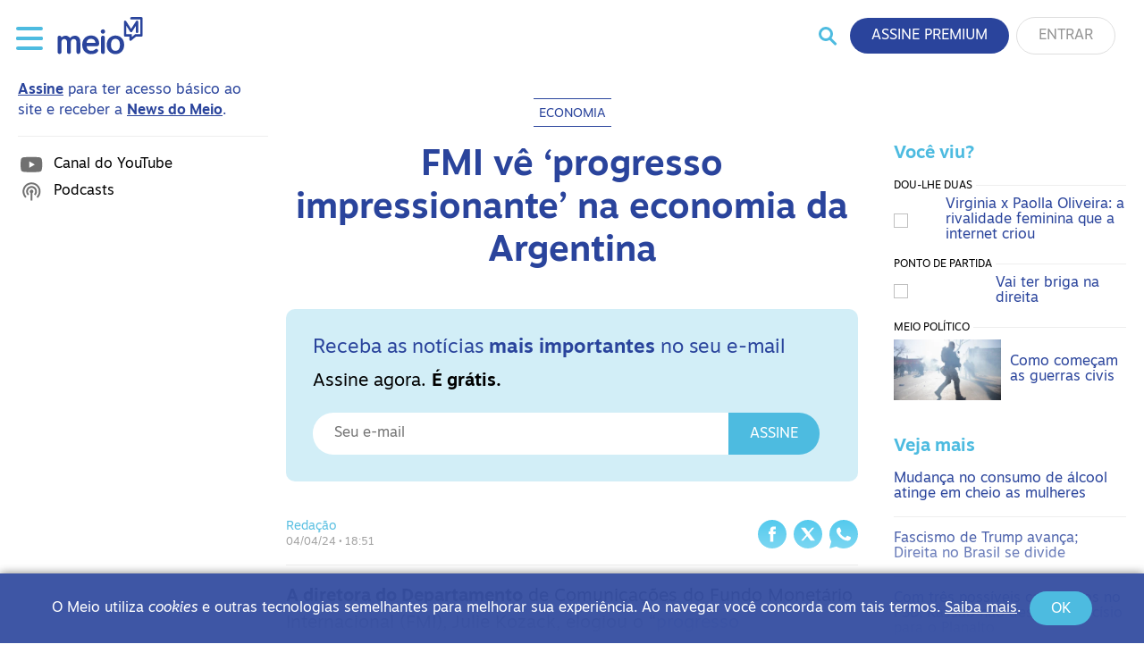

--- FILE ---
content_type: text/html; charset=UTF-8
request_url: https://www.canalmeio.com.br/2024/04/04/fmi-ve-progresso-impressionante-na-economia-da-argentina/
body_size: 17996
content:
<!-- single.php -->


<!--
	 
	===============
		===============
		===============
	-->


<!--  -->
<!doctype html>
<html lang="pt-BR" style="margin-top:0 !important">
<head>	
    <script>
        const userType 		= 'anonimo';
		const postType 		= 'post';
        const programaName 	= '';
		const categoria 	= 'não se aplica';
		const editoria 		= 'Economia';
		const coautores 	= 'Redação';
		
		window.dataLayer = window.dataLayer || [];
		window.dataLayer.push({
            'event' : 'page_view',
            'postType' : postType, 
			'programaName' : programaName,
			'categoria' : categoria,
			'editoria' : editoria,
			'coautores' : coautores
        });
        window.dataLayer.push({
            'event' : 'userData',
            'userType' : userType,
        });
    </script>
	
	<!-- Google Tag Manager -->
		<script>(function (w, d, s, l, i) {
			w[l] = w[l] || [];
			w[l].push({
				'gtm.start':
					new Date().getTime(), event: 'gtm.js'
			});
			var f = d.getElementsByTagName(s)[0],
				j = d.createElement(s), dl = l != 'dataLayer' ? '&l=' + l : '';
			j.async = true;
			j.src =
				'https://www.googletagmanager.com/gtm.js?id=' + i + dl;
			f.parentNode.insertBefore(j, f);
		})(window, document, 'script', 'dataLayer', 'GTM-PXFFP26');</script>
	<!-- End Google Tag Manager -->
	
    <meta charset="UTF-8">
    <meta name="viewport" content="width=device-width, initial-scale=1">
	<meta http-equiv="Permissions-Policy" content="interest-cohort=()">
    <meta name="description" content="A diretora do Departamento de Comunicações do Fundo Monetário Internacional (FMI), Julie Kozack, elogiou o “progresso impressionante” do plano de estabilização da Argentina. A inflação tem caído mais rápido que o previsto, mas é importante “melhorar a qualidade” do ajuste fiscal, disse a porta-voz. Ela avaliou que o governo de Javier Milei tem buscado uma forte âncora fiscal, além de elevar reservas e combater distorções na economia. O FMI recomendou, no entanto, que o governo melhore a assistência social e busque “proteger o valor real das aposentadorias”, para “lançar as bases a um crescimento inclusivo”. (CNN Brasil)">
    <link rel="icon" type="image/png" href="https://www.canalmeio.com.br/wp-content/uploads/2023/12/favicon.png">
	<!-- TWITTER CARD  -->
	<meta name="twitter:card" content="summary_large_image">
	<meta property="og:title" content="FMI vê ‘progresso impressionante’ na economia da Argentina" />
	<meta property="og:description" content="A diretora do Departamento de Comunicações do Fundo Monetário Internacional (FMI), Julie Kozack, elogiou o “progresso impressionante” do plano de estabilização da Argentina. A inflação tem caído mais rápido que o previsto, mas é importante “melhorar a qualidade” do ajuste fiscal, disse a porta-voz. Ela avaliou que o governo de Javier Milei tem buscado uma forte âncora fiscal, além de elevar reservas e combater distorções na economia. O FMI recomendou, no entanto, que o governo melhore a assistência social e busque “proteger o valor real das aposentadorias”, para “lançar as bases a um crescimento inclusivo”. (CNN Brasil)" />
	<meta property="og:url" content="https://www.canalmeio.com.br/2024/04/04/fmi-ve-progresso-impressionante-na-economia-da-argentina/" />
	<meta property="og:image" content="https://www.canalmeio.com.br/templates_news/thumbnail.php?id=FMI+v%C3%AA+%E2%80%98progresso+impressionante%E2%80%99+na+economia+da+Argentina"/>

	        <!-- ad-unit -->
		<script async src="https://securepubads.g.doubleclick.net/tag/js/gpt.js"></script>
		<script>
		  window.googletag = window.googletag || {cmd: []};
		  googletag.cmd.push(function() {
			googletag.defineSlot('/21629855551/anon-newsletter', [[336, 280], [360, 360]], 'div-gpt-ad-1695753724250-0').addService(googletag.pubads());
			googletag.defineSlot('/21629855551/anon-newsletter', [[336, 280], [360, 360]], 'div-gpt-ad-1695753724250-1').addService(googletag.pubads());
			googletag.defineSlot('/21629855551/cad-newsletter', [[336, 280], [360, 360]], 'div-gpt-ad-1695753976851-0').addService(googletag.pubads());
			googletag.defineSlot('/21629855551/cad-newsletter', [[336, 280], [360, 360]], 'div-gpt-ad-1695753976851-1').addService(googletag.pubads());
			googletag.defineSlot('/21629855551/cad-tl', [[336, 280], [360, 360]], 'div-gpt-ad-1695754101498-0').addService(googletag.pubads());
			googletag.defineSlot('/21629855551/premium-newsletter', [[336, 280], [360, 360]], 'div-gpt-ad-1695754177210-0').addService(googletag.pubads());
			googletag.defineSlot('/21629855551/premium-newsletter', [[336, 280], [360, 360]], 'div-gpt-ad-1695754177210-1').addService(googletag.pubads());
			googletag.defineSlot('/21629855551/premium-tl', [[336, 280], [360, 360]], 'div-gpt-ad-1695754224712-0').addService(googletag.pubads());
			googletag.defineSlot('/21629855551/topgeral', [[640, 120], [320, 180]], 'div-gpt-ad-1764597532182-0').addService(googletag.pubads());

			googletag.pubads().enableSingleRequest();
			googletag.enableServices();
		  });
		</script>
			<!-- inicio wp_head() -->
  <title>FMI vê ‘progresso impressionante’ na economia da Argentina &#8211; Meio</title>
<meta name='robots' content='max-image-preview:large' />
	<style>img:is([sizes="auto" i], [sizes^="auto," i]) { contain-intrinsic-size: 3000px 1500px }</style>
	<script type='application/javascript'  id='pys-version-script'>console.log('PixelYourSite Free version 11.1.4.2');</script>
<script type="text/javascript">
/* <![CDATA[ */
window._wpemojiSettings = {"baseUrl":"https:\/\/s.w.org\/images\/core\/emoji\/16.0.1\/72x72\/","ext":".png","svgUrl":"https:\/\/s.w.org\/images\/core\/emoji\/16.0.1\/svg\/","svgExt":".svg","source":{"concatemoji":"https:\/\/www.canalmeio.com.br\/wp-includes\/js\/wp-emoji-release.min.js?ver=6.8.2"}};
/*! This file is auto-generated */
!function(s,n){var o,i,e;function c(e){try{var t={supportTests:e,timestamp:(new Date).valueOf()};sessionStorage.setItem(o,JSON.stringify(t))}catch(e){}}function p(e,t,n){e.clearRect(0,0,e.canvas.width,e.canvas.height),e.fillText(t,0,0);var t=new Uint32Array(e.getImageData(0,0,e.canvas.width,e.canvas.height).data),a=(e.clearRect(0,0,e.canvas.width,e.canvas.height),e.fillText(n,0,0),new Uint32Array(e.getImageData(0,0,e.canvas.width,e.canvas.height).data));return t.every(function(e,t){return e===a[t]})}function u(e,t){e.clearRect(0,0,e.canvas.width,e.canvas.height),e.fillText(t,0,0);for(var n=e.getImageData(16,16,1,1),a=0;a<n.data.length;a++)if(0!==n.data[a])return!1;return!0}function f(e,t,n,a){switch(t){case"flag":return n(e,"\ud83c\udff3\ufe0f\u200d\u26a7\ufe0f","\ud83c\udff3\ufe0f\u200b\u26a7\ufe0f")?!1:!n(e,"\ud83c\udde8\ud83c\uddf6","\ud83c\udde8\u200b\ud83c\uddf6")&&!n(e,"\ud83c\udff4\udb40\udc67\udb40\udc62\udb40\udc65\udb40\udc6e\udb40\udc67\udb40\udc7f","\ud83c\udff4\u200b\udb40\udc67\u200b\udb40\udc62\u200b\udb40\udc65\u200b\udb40\udc6e\u200b\udb40\udc67\u200b\udb40\udc7f");case"emoji":return!a(e,"\ud83e\udedf")}return!1}function g(e,t,n,a){var r="undefined"!=typeof WorkerGlobalScope&&self instanceof WorkerGlobalScope?new OffscreenCanvas(300,150):s.createElement("canvas"),o=r.getContext("2d",{willReadFrequently:!0}),i=(o.textBaseline="top",o.font="600 32px Arial",{});return e.forEach(function(e){i[e]=t(o,e,n,a)}),i}function t(e){var t=s.createElement("script");t.src=e,t.defer=!0,s.head.appendChild(t)}"undefined"!=typeof Promise&&(o="wpEmojiSettingsSupports",i=["flag","emoji"],n.supports={everything:!0,everythingExceptFlag:!0},e=new Promise(function(e){s.addEventListener("DOMContentLoaded",e,{once:!0})}),new Promise(function(t){var n=function(){try{var e=JSON.parse(sessionStorage.getItem(o));if("object"==typeof e&&"number"==typeof e.timestamp&&(new Date).valueOf()<e.timestamp+604800&&"object"==typeof e.supportTests)return e.supportTests}catch(e){}return null}();if(!n){if("undefined"!=typeof Worker&&"undefined"!=typeof OffscreenCanvas&&"undefined"!=typeof URL&&URL.createObjectURL&&"undefined"!=typeof Blob)try{var e="postMessage("+g.toString()+"("+[JSON.stringify(i),f.toString(),p.toString(),u.toString()].join(",")+"));",a=new Blob([e],{type:"text/javascript"}),r=new Worker(URL.createObjectURL(a),{name:"wpTestEmojiSupports"});return void(r.onmessage=function(e){c(n=e.data),r.terminate(),t(n)})}catch(e){}c(n=g(i,f,p,u))}t(n)}).then(function(e){for(var t in e)n.supports[t]=e[t],n.supports.everything=n.supports.everything&&n.supports[t],"flag"!==t&&(n.supports.everythingExceptFlag=n.supports.everythingExceptFlag&&n.supports[t]);n.supports.everythingExceptFlag=n.supports.everythingExceptFlag&&!n.supports.flag,n.DOMReady=!1,n.readyCallback=function(){n.DOMReady=!0}}).then(function(){return e}).then(function(){var e;n.supports.everything||(n.readyCallback(),(e=n.source||{}).concatemoji?t(e.concatemoji):e.wpemoji&&e.twemoji&&(t(e.twemoji),t(e.wpemoji)))}))}((window,document),window._wpemojiSettings);
/* ]]> */
</script>
<style id='wp-emoji-styles-inline-css' type='text/css'>

	img.wp-smiley, img.emoji {
		display: inline !important;
		border: none !important;
		box-shadow: none !important;
		height: 1em !important;
		width: 1em !important;
		margin: 0 0.07em !important;
		vertical-align: -0.1em !important;
		background: none !important;
		padding: 0 !important;
	}
</style>
<link rel='stylesheet' id='theme-style-css' href='https://www.canalmeio.com.br/wp-content/themes/meio2023/style.css?v=1769949043&#038;ver=6.8.2' type='text/css' media='all' />
<script type="text/javascript" id="jquery-core-js-extra">
/* <![CDATA[ */
var pysFacebookRest = {"restApiUrl":"https:\/\/www.canalmeio.com.br\/wp-json\/pys-facebook\/v1\/event","debug":""};
/* ]]> */
</script>
<script type="text/javascript" src="https://www.canalmeio.com.br/wp-includes/js/jquery/jquery.min.js?ver=3.7.1" id="jquery-core-js"></script>
<script type="text/javascript" src="https://www.canalmeio.com.br/wp-content/plugins/pixelyoursite/dist/scripts/jquery.bind-first-0.2.3.min.js?ver=0.2.3" id="jquery-bind-first-js"></script>
<script type="text/javascript" src="https://www.canalmeio.com.br/wp-content/plugins/pixelyoursite/dist/scripts/js.cookie-2.1.3.min.js?ver=2.1.3" id="js-cookie-pys-js"></script>
<script type="text/javascript" src="https://www.canalmeio.com.br/wp-content/plugins/pixelyoursite/dist/scripts/tld.min.js?ver=2.3.1" id="js-tld-js"></script>
<script type="text/javascript" id="pys-js-extra">
/* <![CDATA[ */
var pysOptions = {"staticEvents":{"facebook":{"init_event":[{"delay":0,"type":"static","ajaxFire":false,"name":"PageView","pixelIds":["756775441137957"],"eventID":"89c0bcbf-4072-476b-830a-257b9f4b90e3","params":{"post_category":"Post","page_title":"FMI v\u00ea \u2018progresso impressionante\u2019 na economia da Argentina","post_type":"post","post_id":274621,"plugin":"PixelYourSite","user_role":"guest","event_url":"www.canalmeio.com.br\/2024\/04\/04\/fmi-ve-progresso-impressionante-na-economia-da-argentina\/"},"e_id":"init_event","ids":[],"hasTimeWindow":false,"timeWindow":0,"woo_order":"","edd_order":""}]}},"dynamicEvents":{"automatic_event_form":{"facebook":{"delay":0,"type":"dyn","name":"Form","pixelIds":["756775441137957"],"eventID":"3e3c56e8-d81c-4a36-8e07-c885fa871602","params":{"page_title":"FMI v\u00ea \u2018progresso impressionante\u2019 na economia da Argentina","post_type":"post","post_id":274621,"plugin":"PixelYourSite","user_role":"guest","event_url":"www.canalmeio.com.br\/2024\/04\/04\/fmi-ve-progresso-impressionante-na-economia-da-argentina\/"},"e_id":"automatic_event_form","ids":[],"hasTimeWindow":false,"timeWindow":0,"woo_order":"","edd_order":""}},"automatic_event_download":{"facebook":{"delay":0,"type":"dyn","name":"Download","extensions":["","doc","exe","js","pdf","ppt","tgz","zip","xls"],"pixelIds":["756775441137957"],"eventID":"f5ceb6be-5412-46a4-b03f-c80328c54a4a","params":{"page_title":"FMI v\u00ea \u2018progresso impressionante\u2019 na economia da Argentina","post_type":"post","post_id":274621,"plugin":"PixelYourSite","user_role":"guest","event_url":"www.canalmeio.com.br\/2024\/04\/04\/fmi-ve-progresso-impressionante-na-economia-da-argentina\/"},"e_id":"automatic_event_download","ids":[],"hasTimeWindow":false,"timeWindow":0,"woo_order":"","edd_order":""}},"automatic_event_comment":{"facebook":{"delay":0,"type":"dyn","name":"Comment","pixelIds":["756775441137957"],"eventID":"6e07e4b0-590b-4787-804a-bf38438126c1","params":{"page_title":"FMI v\u00ea \u2018progresso impressionante\u2019 na economia da Argentina","post_type":"post","post_id":274621,"plugin":"PixelYourSite","user_role":"guest","event_url":"www.canalmeio.com.br\/2024\/04\/04\/fmi-ve-progresso-impressionante-na-economia-da-argentina\/"},"e_id":"automatic_event_comment","ids":[],"hasTimeWindow":false,"timeWindow":0,"woo_order":"","edd_order":""}},"automatic_event_scroll":{"facebook":{"delay":0,"type":"dyn","name":"PageScroll","scroll_percent":30,"pixelIds":["756775441137957"],"eventID":"a65ef87e-9efb-4471-8b55-3c1f68afdc47","params":{"page_title":"FMI v\u00ea \u2018progresso impressionante\u2019 na economia da Argentina","post_type":"post","post_id":274621,"plugin":"PixelYourSite","user_role":"guest","event_url":"www.canalmeio.com.br\/2024\/04\/04\/fmi-ve-progresso-impressionante-na-economia-da-argentina\/"},"e_id":"automatic_event_scroll","ids":[],"hasTimeWindow":false,"timeWindow":0,"woo_order":"","edd_order":""}},"automatic_event_time_on_page":{"facebook":{"delay":0,"type":"dyn","name":"TimeOnPage","time_on_page":30,"pixelIds":["756775441137957"],"eventID":"66f2187f-138a-4be3-8cbf-ce023b7e03bc","params":{"page_title":"FMI v\u00ea \u2018progresso impressionante\u2019 na economia da Argentina","post_type":"post","post_id":274621,"plugin":"PixelYourSite","user_role":"guest","event_url":"www.canalmeio.com.br\/2024\/04\/04\/fmi-ve-progresso-impressionante-na-economia-da-argentina\/"},"e_id":"automatic_event_time_on_page","ids":[],"hasTimeWindow":false,"timeWindow":0,"woo_order":"","edd_order":""}}},"triggerEvents":[],"triggerEventTypes":[],"facebook":{"pixelIds":["756775441137957"],"advancedMatching":[],"advancedMatchingEnabled":true,"removeMetadata":false,"wooVariableAsSimple":false,"serverApiEnabled":true,"wooCRSendFromServer":false,"send_external_id":null,"enabled_medical":false,"do_not_track_medical_param":["event_url","post_title","page_title","landing_page","content_name","categories","category_name","tags"],"meta_ldu":false},"debug":"","siteUrl":"https:\/\/www.canalmeio.com.br","ajaxUrl":"https:\/\/www.canalmeio.com.br\/wp-admin\/admin-ajax.php","ajax_event":"537350f816","enable_remove_download_url_param":"1","cookie_duration":"7","last_visit_duration":"60","enable_success_send_form":"","ajaxForServerEvent":"1","ajaxForServerStaticEvent":"1","useSendBeacon":"1","send_external_id":"1","external_id_expire":"180","track_cookie_for_subdomains":"1","google_consent_mode":"1","gdpr":{"ajax_enabled":false,"all_disabled_by_api":false,"facebook_disabled_by_api":false,"analytics_disabled_by_api":false,"google_ads_disabled_by_api":false,"pinterest_disabled_by_api":false,"bing_disabled_by_api":false,"reddit_disabled_by_api":false,"externalID_disabled_by_api":false,"facebook_prior_consent_enabled":true,"analytics_prior_consent_enabled":true,"google_ads_prior_consent_enabled":null,"pinterest_prior_consent_enabled":true,"bing_prior_consent_enabled":true,"cookiebot_integration_enabled":false,"cookiebot_facebook_consent_category":"marketing","cookiebot_analytics_consent_category":"statistics","cookiebot_tiktok_consent_category":"marketing","cookiebot_google_ads_consent_category":"marketing","cookiebot_pinterest_consent_category":"marketing","cookiebot_bing_consent_category":"marketing","consent_magic_integration_enabled":false,"real_cookie_banner_integration_enabled":false,"cookie_notice_integration_enabled":false,"cookie_law_info_integration_enabled":false,"analytics_storage":{"enabled":true,"value":"granted","filter":false},"ad_storage":{"enabled":true,"value":"granted","filter":false},"ad_user_data":{"enabled":true,"value":"granted","filter":false},"ad_personalization":{"enabled":true,"value":"granted","filter":false}},"cookie":{"disabled_all_cookie":false,"disabled_start_session_cookie":false,"disabled_advanced_form_data_cookie":false,"disabled_landing_page_cookie":false,"disabled_first_visit_cookie":false,"disabled_trafficsource_cookie":false,"disabled_utmTerms_cookie":false,"disabled_utmId_cookie":false},"tracking_analytics":{"TrafficSource":"direct","TrafficLanding":"undefined","TrafficUtms":[],"TrafficUtmsId":[]},"GATags":{"ga_datalayer_type":"default","ga_datalayer_name":"dataLayerPYS"},"woo":{"enabled":false},"edd":{"enabled":false},"cache_bypass":"1769949043"};
/* ]]> */
</script>
<script type="text/javascript" src="https://www.canalmeio.com.br/wp-content/plugins/pixelyoursite/dist/scripts/public.js?ver=11.1.4.2" id="pys-js"></script>
<link rel="https://api.w.org/" href="https://www.canalmeio.com.br/wp-json/" /><link rel="alternate" title="JSON" type="application/json" href="https://www.canalmeio.com.br/wp-json/wp/v2/posts/274621" /><link rel="EditURI" type="application/rsd+xml" title="RSD" href="https://www.canalmeio.com.br/xmlrpc.php?rsd" />
<meta name="generator" content="WordPress 6.8.2" />
<link rel='shortlink' href='https://www.canalmeio.com.br/?p=274621' />
<link rel="alternate" title="oEmbed (JSON)" type="application/json+oembed" href="https://www.canalmeio.com.br/wp-json/oembed/1.0/embed?url=https%3A%2F%2Fwww.canalmeio.com.br%2F2024%2F04%2F04%2Ffmi-ve-progresso-impressionante-na-economia-da-argentina%2F" />
<link rel="alternate" title="oEmbed (XML)" type="text/xml+oembed" href="https://www.canalmeio.com.br/wp-json/oembed/1.0/embed?url=https%3A%2F%2Fwww.canalmeio.com.br%2F2024%2F04%2F04%2Ffmi-ve-progresso-impressionante-na-economia-da-argentina%2F&#038;format=xml" />


<!-- This site is optimized with the Schema plugin v1.7.9.6 - https://schema.press -->
<script type="application/ld+json">{"@context":"https:\/\/schema.org\/","@type":"BlogPosting","mainEntityOfPage":{"@type":"WebPage","@id":"https:\/\/www.canalmeio.com.br\/2024\/04\/04\/fmi-ve-progresso-impressionante-na-economia-da-argentina\/"},"url":"https:\/\/www.canalmeio.com.br\/2024\/04\/04\/fmi-ve-progresso-impressionante-na-economia-da-argentina\/","headline":"FMI vê ‘progresso impressionante’ na economia da Argentina","datePublished":"2024-04-04T18:51:51-03:00","dateModified":"2024-04-04T18:51:51-03:00","publisher":{"@type":"Organization","@id":"https:\/\/www.canalmeio.com.br\/#organization","name":"Meio","logo":{"@type":"ImageObject","url":"","width":600,"height":60}},"articleSection":"Post","description":"A diretora do Departamento de Comunicações do Fundo Monetário Internacional (FMI), Julie Kozack, elogiou o “progresso impressionante” do plano de estabilização da Argentina. A inflação tem caído mais rápido que o previsto, mas é importante “melhorar a qualidade” do ajuste fiscal, disse a porta-voz. Ela avaliou que o governo","author":{"@type":"Person","name":"Redação","url":"https:\/\/www.canalmeio.com.br\/author\/redacao\/","image":{"@type":"ImageObject","url":"https:\/\/secure.gravatar.com\/avatar\/07293a46383ec4d9dc2434545e833050da93117941292cbfea1b98c1ce649e1b?s=96&d=mm&r=g","height":96,"width":96}}}</script>

<link rel='canonical' href='https://www.canalmeio.com.br/2024/04/04/fmi-ve-progresso-impressionante-na-economia-da-argentina/' /><style id="wpforms-css-vars-root">
				:root {
					--wpforms-field-border-radius: 3px;
--wpforms-field-background-color: #ffffff;
--wpforms-field-border-color: rgba( 0, 0, 0, 0.25 );
--wpforms-field-text-color: rgba( 0, 0, 0, 0.7 );
--wpforms-label-color: rgba( 0, 0, 0, 0.85 );
--wpforms-label-sublabel-color: rgba( 0, 0, 0, 0.55 );
--wpforms-label-error-color: #d63637;
--wpforms-button-border-radius: 3px;
--wpforms-button-background-color: #066aab;
--wpforms-button-text-color: #ffffff;
--wpforms-page-break-color: #066aab;
--wpforms-field-size-input-height: 43px;
--wpforms-field-size-input-spacing: 15px;
--wpforms-field-size-font-size: 16px;
--wpforms-field-size-line-height: 19px;
--wpforms-field-size-padding-h: 14px;
--wpforms-field-size-checkbox-size: 16px;
--wpforms-field-size-sublabel-spacing: 5px;
--wpforms-field-size-icon-size: 1;
--wpforms-label-size-font-size: 16px;
--wpforms-label-size-line-height: 19px;
--wpforms-label-size-sublabel-font-size: 14px;
--wpforms-label-size-sublabel-line-height: 17px;
--wpforms-button-size-font-size: 17px;
--wpforms-button-size-height: 41px;
--wpforms-button-size-padding-h: 15px;
--wpforms-button-size-margin-top: 10px;

				}
			</style>	<!-- fim do wp_head() -->
<!-- <script src="https://www.google.com/recaptcha/api.js?render=6LccB8cUAAAAAOSp-O3dq5LsYKeMX1mQIE9mrfYZ"></script> -->
</head>

<body class="wp-singular post-template-default single single-post postid-274621 single-format-standard wp-theme-meio2023 post-fmi-ve-progresso-impressionante-na-economia-da-argentina">
	
<div id="lgpd_bar" class="p-20 inativo">
	<div class="lgpd-texto">
		O Meio utiliza <em>cookies</em> e outras tecnologias semelhantes para melhorar sua experiência. Ao navegar você concorda com tais termos. <a href="https://www.canalmeio.com.br/termos-de-uso-e-politica-de-privacidade-do-meio/">Saiba mais</a>.	</div>
	<button id="accept_cookies" class="btn btn-azul4">Ok</button>
</div>	
	
<!-- Google Tag Manager (noscript) -->
<noscript>
    <iframe src="https://www.googletagmanager.com/ns.html?id=GTM-PXFFP26"
            height="0" width="0" style="display:none;visibility:hidden"></iframe>
</noscript>
<!-- End Google Tag Manager (noscript) -->
	
<header id="siteTopo">
    <div class="header-wrapper">
        <div class="menu_bt-logo">
            <button id="menuBt" class="toggle-bt">
				<span class="stripes">
					<span class="stripe stripe-top"></span>
					<span class="stripe stripe-mid stripe-x1"></span>
					<span class="stripe stripe-mid stripe-x2"></span>
					<span class="stripe stripe-bot"></span>
				</span>
            </button>
            <h1>
                <a href="https://www.canalmeio.com.br">
                    <img src="https://www.canalmeio.com.br/wp-content/uploads/2023/08/logo2023.svg" alt="Meio">
                </a>
                <span class="sr-only">
					Meio				</span>
            </h1>
        </div>
		<button id="buscaBt">
            <div class="sr-only">
                Buscar
            </div>
        </button>
        <div id="searchForm">
            <form role="search" method="get" class="search-form" action="https://www.canalmeio.com.br/">
	<label>
	  <span class="screen-reader-text">Pesquisar por:</span>
		<input type="search" class="search-field" placeholder="Pesquisar por:" value="" name="s" title="Pesquisar por:" />
	</label>
	<!-- <input type="hidden" value="post" name="post_type" id="post_type" /> -->
	<button type="submit" class="btn btn-azul4 ml-10">
		buscar
	</button>
</form>        </div>
		<div class="btns-header">
			                <a href="https://www.canalmeio.com.br/meio-premium/" class="btn btn-azul1">
                    Assine Premium
                </a>
			
						
        	                 <a href="/login/?redirectTo=https://www.canalmeio.com.br/2024/04/04/fmi-ve-progresso-impressionante-na-economia-da-argentina" class="btn btn-branco">
                    Entrar
                </a>
			        	
		</div>
    </div>
	<div data-nosnippet>
	  <nav class="menu-container"><ul id="menu-name--menu" class="menu"><li id="menu-item-267911" class="menu-item menu-item-type-custom menu-item-object-custom menu-item-has-children menu-item-267911"><a href="#">Sobre o Meio</a>
<ul class="sub-menu">
	<li id="menu-item-484475" class="menu-item menu-item-type-post_type menu-item-object-page menu-item-484475"><a href="https://www.canalmeio.com.br/assine-o-meio/">O que é o Meio</a></li>
	<li id="menu-item-267913" class="menu-item menu-item-type-post_type menu-item-object-page menu-item-267913"><a href="https://www.canalmeio.com.br/no-que-acreditamos/">No que acreditamos</a></li>
	<li id="menu-item-267914" class="menu-item menu-item-type-post_type menu-item-object-page menu-item-267914"><a href="https://www.canalmeio.com.br/quem-somos/">Quem somos</a></li>
	<li id="menu-item-267918" class="menu-item menu-item-type-custom menu-item-object-custom menu-item-267918"><a href="https://cursos.canalmeio.com.br/">Cursos do Meio</a></li>
	<li id="menu-item-455797" class="menu-item menu-item-type-post_type menu-item-object-page menu-item-455797"><a href="https://www.canalmeio.com.br/anuncie/">Anuncie no Meio</a></li>
	<li id="menu-item-267920" class="menu-item menu-item-type-custom menu-item-object-custom menu-item-267920"><a href="https://pioneiros.canalmeio.com.br/">Pioneiros</a></li>
	<li id="menu-item-267916" class="menu-item menu-item-type-post_type menu-item-object-page menu-item-267916"><a href="https://www.canalmeio.com.br/termos-de-uso-e-politica-de-privacidade-do-meio/">Política de privacidade do Meio</a></li>
	<li id="menu-item-307227" class="menu-item menu-item-type-post_type menu-item-object-page menu-item-307227"><a href="https://www.canalmeio.com.br/politica-de-uso-de-inteligencia-artificial-do-meio/">Política de uso de Inteligência Artificial do Meio</a></li>
	<li id="menu-item-388706" class="menu-item menu-item-type-post_type menu-item-object-post menu-item-388706"><a href="https://www.canalmeio.com.br/2024/10/14/quem-e-o-leitor-do-meio-em-2024/">Quem é o leitor do Meio</a></li>
	<li id="menu-item-496589" class="menu-item menu-item-type-custom menu-item-object-custom menu-item-496589"><a href="https://www.colab55.com/@meio">Loja do Meio</a></li>
	<li id="menu-item-495858" class="menu-item menu-item-type-custom menu-item-object-custom menu-item-495858"><a href="https://www.canalmeio.com.br/compara-pesquisas">Compara pesquisas</a></li>
	<li id="menu-item-508927" class="menu-item menu-item-type-post_type menu-item-object-page menu-item-508927"><a href="https://www.canalmeio.com.br/pesquisa-meio-ideia/">Pesquisa Meio Ideia</a></li>
</ul>
</li>
<li id="menu-item-349791" class="menu-item menu-item-type-custom menu-item-object-custom menu-item-has-children menu-item-349791"><a href="#">Ajuda</a>
<ul class="sub-menu">
	<li id="menu-item-349792" class="menu-item menu-item-type-custom menu-item-object-custom menu-item-349792"><a href="https://www.canalmeio.com.br/perguntas-frequentes#nao_recebi">Não recebi minha edição</a></li>
	<li id="menu-item-349793" class="menu-item menu-item-type-custom menu-item-object-custom menu-item-349793"><a href="https://www.canalmeio.com.br/perguntas-frequentes#como_cancelo_basico">Como cancelo o recebimento do Meio?</a></li>
	<li id="menu-item-349794" class="menu-item menu-item-type-post_type menu-item-object-page menu-item-349794"><a href="https://www.canalmeio.com.br/fale-conosco/">Fale conosco</a></li>
	<li id="menu-item-349795" class="menu-item menu-item-type-post_type menu-item-object-page menu-item-349795"><a href="https://www.canalmeio.com.br/perguntas-frequentes/">Perguntas frequentes</a></li>
	<li id="menu-item-349796" class="menu-item menu-item-type-custom menu-item-object-custom menu-item-349796"><a href="https://www.canalmeio.com.br/perguntas-frequentes#assinatura_premium">Dúvidas sobre assinatura premium</a></li>
</ul>
</li>
</ul></nav>	</div>
</header>

<script>
    (() => {
        const signoutButton = document.getElementById("signoutBtn");

        const showLoader = () => {
            const previousMessage = signoutButton.innerHTML;
            signoutButton.innerHTML = "Saindo...";
            signoutButton.disabled = true;
            return {
                hideLoader() {
                    signoutButton.disabled = false;
                    signoutButton.innerHTML = previousMessage;
                }
            };
        }

        if (signoutButton) {
            signoutButton.addEventListener("click", async (event) => {
                event.preventDefault();
                const {hideLoader} = showLoader();

                const data = new FormData();
                data.append("action", "sign_out_handler");

                const response = await fetch("https://www.canalmeio.com.br/wp-admin/admin-ajax.php", {
                    method: "POST",
                    credentials: "same-origin",
                    body: data
                })

                if (response.ok) {
					window.dataLayer = window.dataLayer || [];
					window.dataLayer.push({
            			'event' : 'logout',
        			});
                    location.href = "/login";
                }
                hideLoader();
            })
        }
    })();

</script>

<main class="single-main pl-20 pr-20 
	single-main--paywall-ativo 
	user_type-anonimo 
	">
	<div class="single-wrapper">
		<div class="beneficios mt-10">
			<!-- beneficios.php -->
<!-- Array
(
    [0] => Array
        (
            [_type] => _
            [beneficio] => Streaming
            [tipo] => premium
            [link] => https://video.canalmeio.com.br/
            [icone] => video
        )

    [1] => Array
        (
            [_type] => _
            [beneficio] => Edição de Sábado
            [tipo] => premium
            [link] => https://www.canalmeio.com.br/arquivo/edicao-premium/
            [icone] => texto
        )

    [2] => Array
        (
            [_type] => _
            [beneficio] => Meio Político
            [tipo] => premium
            [link] => https://www.canalmeio.com.br/arquivo/meio-politico/
            [icone] => texto
        )

    [3] => Array
        (
            [_type] => _
            [beneficio] => Meio Perspectiva
            [tipo] => premium
            [link] => https://www.canalmeio.com.br/arquivo/meio-perspectiva/
            [icone] => texto
        )

    [4] => Array
        (
            [_type] => _
            [beneficio] => News do Meio mais cedo
            [tipo] => premium
            [link] => https://www.canalmeio.com.br/arquivo/edicoes/
            [icone] => texto
        )

    [5] => Array
        (
            [_type] => _
            [beneficio] => Acesso total ao site
            [tipo] => premium
            [link] => https://www.canalmeio.com.br
            [icone] => site
        )

    [6] => Array
        (
            [_type] => _
            [beneficio] => News do Meio
            [tipo] => cadastrado
            [link] => https://www.canalmeio.com.br/arquivo/edicoes/
            [icone] => texto
        )

    [7] => Array
        (
            [_type] => _
            [beneficio] => Acesso básico ao site
            [tipo] => cadastrado
            [link] => https://www.canalmeio.com.br/
            [icone] => site
        )

    [8] => Array
        (
            [_type] => _
            [beneficio] => Canal do YouTube
            [tipo] => anonimo
            [link] => https://www.youtube.com/channel/UCugK_9W-5o56H0pEnJtFQnw
            [icone] => youtube
        )

    [9] => Array
        (
            [_type] => _
            [beneficio] => Podcasts
            [tipo] => anonimo
            [link] => https://www.canalmeio.com.br/podcasts/
            [icone] => podcast
        )

    [10] => Array
        (
            [_type] => _
            [beneficio] => Cursos
            [tipo] => premium_cursos
            [link] => https://cursos.canalmeio.com.br/products/home
            [icone] => curso
        )

)
 -->
		
	<div class="beneficios-badge mb-10 color-azul1">
					<span>
				<a href="https://www.canalmeio.com.br/assine-gratis/"><b>Assine</b></a> para ter acesso básico ao site e receber a <a href="https://www.canalmeio.com.br/arquivo/edicoes/"><b>News do Meio</b></a>.
			</span>
		
	</div>

	<hr><ul class="beneficios-anonimo"><li><a href="https://www.youtube.com/channel/UCugK_9W-5o56H0pEnJtFQnw"><i><!-- include/icones/icone-youtube.php -->

<svg width="30" height="30" viewBox="0 0 30 30"><rect width="30" height="30" fill="none" /><path d="M26.75,9.4c-.28-1.05-1.1-1.86-2.15-2.15-1.89-.51-9.48-.51-9.48-.51,0,0-7.59,0-9.48.51-1.05.28-1.86,1.1-2.14,2.15-.68,3.86-.68,7.81,0,11.68.28,1.05,1.1,1.86,2.14,2.15,1.89.51,9.48.51,9.48.51,0,0,7.59,0,9.48-.51,1.05-.28,1.86-1.1,2.15-2.15.35-1.93.52-3.88.51-5.84.01-1.96-.16-3.91-.51-5.84Z" fill="#707070" /><path d="M12.7,18.88l6.3-3.64-6.3-3.64v7.28Z" fill="#fff" /></svg></i><span>Canal do YouTube</span></a></li><li><a href="https://www.canalmeio.com.br/podcasts/"><i><!-- include/icones/icone-podcast.php -->

<svg width="30" height="30" viewBox="0 0 30 30"><rect width="30" height="30" fill="none" /><path d="M14.32,25.4v-8.34c-.3-.18-.55-.42-.73-.72-.19-.31-.28-.66-.28-1.02,0-.54.21-1.05.59-1.42.37-.39.89-.6,1.42-.59.54,0,1.05.21,1.42.59.39.37.6.89.59,1.42,0,.36-.09.72-.28,1.03-.18.29-.43.54-.73.71v8.34h-2.02ZM8.37,22.63c-.96-.93-1.74-2.04-2.28-3.26-.57-1.27-.85-2.65-.84-4.04,0-1.35.26-2.69.79-3.93.51-1.19,1.24-2.28,2.15-3.2.92-.92,2.01-1.65,3.2-2.15,1.24-.53,2.58-.8,3.93-.79,1.35,0,2.69.26,3.93.79,1.19.51,2.28,1.24,3.2,2.15.92.92,1.65,2.01,2.15,3.2.53,1.24.8,2.58.79,3.93,0,1.4-.28,2.78-.84,4.05-.54,1.22-1.31,2.33-2.28,3.25l-1.41-1.41c.78-.75,1.4-1.64,1.84-2.63.46-1.03.69-2.14.68-3.26.04-2.15-.81-4.22-2.34-5.72-1.5-1.54-3.57-2.38-5.72-2.34-2.15-.04-4.22.81-5.72,2.34-1.54,1.5-2.38,3.57-2.34,5.72,0,1.12.22,2.23.68,3.25.44.99,1.07,1.88,1.86,2.62l-1.44,1.43ZM11.22,19.78c-.59-.56-1.07-1.23-1.41-1.98-.36-.78-.54-1.63-.53-2.48-.03-1.61.61-3.16,1.76-4.28,1.12-1.15,2.67-1.79,4.28-1.76,1.61-.03,3.16.61,4.28,1.76,1.15,1.12,1.79,2.67,1.76,4.28,0,.86-.17,1.71-.53,2.49-.33.74-.81,1.41-1.41,1.97l-1.43-1.43c.42-.38.76-.85,1-1.36.24-.52.37-1.09.36-1.66.02-1.07-.41-2.1-1.18-2.85-.74-.77-1.77-1.2-2.85-1.18-1.07-.02-2.1.41-2.85,1.18-.77.74-1.2,1.77-1.18,2.85,0,.58.12,1.15.36,1.67.24.51.58.97,1,1.35l-1.44,1.43Z" fill="#707070" /></svg></i><span>Podcasts</span></a></li></ul>
		</div>
		<div class="max640">
			<div class="single--parent-info mt-30 mb-20 tac">
				<a href="https://www.canalmeio.com.br/editoria/economia/">Economia</a>			</div>
			<article class="single--article">
								<h2 class="single--titulo tac color-azul1">
					FMI vê ‘progresso impressionante’ na economia da Argentina				</h2>

												
								
									<div class="ultima-content">
						<h4>Receba as notícias <strong>mais importantes</strong> no seu e-mail</h4>
<p>Assine agora. <strong>É grátis.</strong></p>
<form id="form_topo" class="wpcf7-form newsletter-form" method="post">
<div style="display: none;"><input name="list" type="hidden" value="1" /><input name="Origem" type="hidden" value="" /></div>
<div class="form-flex"><span class="wpcf7-form-control-wrap" data-name="your-email"><input class="wpcf7-form-control wpcf7-text wpcf7-email" name="email" required="true" size="40" type="email" value="" placeholder="Seu e-mail" /></span><button class="btn btn-azul4" type="submit">Assine</button></div>
<div class="response-output" aria-hidden="true"></div>
</form>
	
					</div>
					<!-- subscribe-form-script.php -->

<script>
	(() => {
		const forms = document.querySelectorAll(".newsletter-form");
		forms.forEach(form=>{

			const errorMessage = form.querySelector(".response-output");
			const submitButton = form.querySelector("button[type=submit]");

		const showResponse = (message) => {
			errorMessage.innerHTML = message;
			errorMessage.classList.remove("hidden");
		};

		const hideErrors = () => errorMessage.classList.add("hidden");

		const showLoader = () => {
			const previousMessage = submitButton.innerHTML;
			submitButton.innerHTML = "Cadastrando aguarde...";
			submitButton.disabled = true;
			return {
				hideLoader() {
					submitButton.disabled = false;
					submitButton.innerHTML = previousMessage;
				}
			};
		}

		form.style.display = "block";

		form.addEventListener("submit", async (event) => {
			event.preventDefault();
			hideErrors();
			const {hideLoader} = showLoader();

			const formData = new FormData(form);
			var url_string = window.location.href;
			var url = new URL(url_string);
			var utm_campaign = url.searchParams.get("utm_campaign");
			formData.append("action", "sign_up_handler");
			formData.append("origem", utm_campaign);


			grecaptcha.execute('6LccB8cUAAAAAOSp-O3dq5LsYKeMX1mQIE9mrfYZ', { action: 'newsletter_form' }).then(async function (token) 			{
				formData.append("token", token);				
				const response = await fetch("https://www.canalmeio.com.br/wp-admin/admin-ajax.php", {
					method: "POST",
					credentials: "same-origin",
					body: formData
				});

				if (response.ok) {
					window.dataLayer = window.dataLayer || [];
					window.dataLayer.push({
						'event' : 'sign_up',
					});
					location.href =  "/bem-vindo-ao-meio/?q=form-submitted";
					return;
				}
				hideLoader();
				const result = await response.json();
				showResponse(result.error ?? result.message);

			});     


		})

		})
	})();
</script>
<script src="https://www.google.com/recaptcha/api.js?render=6LccB8cUAAAAAOSp-O3dq5LsYKeMX1mQIE9mrfYZ"></script>								
				<div class="post-info mt-16 mb-16">
										<div class="post-meta">
						<div class="post-meta-itens"><span class="post-meta-link"><a href="https://www.canalmeio.com.br/author/redacao/" title="Posts por Redação" class="author url fn" rel="author">Redação</a></span></div>						<div class="the_date-editoria">
							<span class="the_date">
								04/04/24 • 18:51							</span>
						</div>
					</div>
					<div class="post-share">
						<!-- share.php -->
<div class="compartilhamento"><a href="https://www.facebook.com/sharer/sharer.php?u=https://www.canalmeio.com.br/2024/04/04/fmi-ve-progresso-impressionante-na-economia-da-argentina/?#fmi-ve-progresso-impressionante-na-economia-da-argentina"><svg xmlns="http://www.w3.org/2000/svg" viewBox="0 0 24 24"><g><path d="m12,0C5.37,0,0,5.37,0,12s5.37,12,12,12,12-5.37,12-12S18.63,0,12,0Zm2.73,11.99h-1.79v6.35h-2.62v-6.35h-1.29v-2.2h1.29v-1.32c0-1.35.47-2.21,1.39-2.59.45-.17.84-.23,1.24-.23h2v2.18h-1.19c-.35,0-.58.1-.69.29-.08.13-.11.35-.11.65v.99h2.03l-.24,2.2h-.02Z" fill="#4dc8ed" stroke-width="0"/></g></svg></a><a href="http://twitter.com/intent/tweet?text=:https://www.canalmeio.com.br/2024/04/04/fmi-ve-progresso-impressionante-na-economia-da-argentina/"><svg xmlns="http://www.w3.org/2000/svg" viewBox="0 0 24 24"><g><path d="m12,0C5.37,0,0,5.37,0,12s5.37,12,12,12,12-5.37,12-12S18.63,0,12,0Zm2.2,17.35l-2.82-3.74-3.27,3.74h-1.8l4.23-4.85-4.42-5.85h3.69l2.6,3.44,3.01-3.44h1.81l-3.98,4.55,4.65,6.15h-3.69Z" fill="#4dc8ed" stroke-width="0"/></g></svg></a><a href="https://api.whatsapp.com/send?text=FMI+v%C3%AA+%E2%80%98progresso+impressionante%E2%80%99+na+economia+da+Argentina+-+https://www.canalmeio.com.br/2024/04/04/fmi-ve-progresso-impressionante-na-economia-da-argentina/?#fmi-ve-progresso-impressionante-na-economia-da-argentina"><svg xmlns="http://www.w3.org/2000/svg" viewBox="0 0 24 24"><g><path d="m12,0C5.37,0,0,5.38,0,12c0,2.2.6,4.27,1.63,6.04L.05,23.95l5.9-1.58c1.77,1.03,3.84,1.63,6.04,1.63,6.62,0,12-5.37,12-12S18.62,0,12,0Zm5.78,16.11c-.25.69-1.45,1.35-1.99,1.4-.54.04-1.05.24-3.54-.74-2.99-1.19-4.89-4.26-5.04-4.45-.15-.2-1.21-1.6-1.21-3.05s.76-2.17,1.03-2.46c.27-.29.59-.37.78-.37h.57c.21,0,.45.02.66.51.26.59.84,2.05.9,2.19.08.15.12.32.02.51-.1.2-.15.32-.29.49s-.3.38-.45.51c-.15.15-.3.3-.13.6s.76,1.26,1.64,2.05c1.13,1,2.08,1.32,2.37,1.46.29.15.47.12.64-.08.17-.2.74-.86.94-1.15.2-.29.39-.25.66-.15.27.1,1.72.82,2.01.96s.49.22.57.35c.08.12.08.72-.17,1.4v.02Z" fill="#4dc8ed" stroke-width="0"/></g></svg></a></div>					</div>
				</div>
									<!-- não tem parametro -->
																			<div class="single--the_content mb-30">
							
							<p><strong>A diretora do Departamento</strong> de Comunicações do Fundo Monetário Internacional (FMI), Julie Kozack, elogiou o “<a href="https://www.cnnbrasil.com.br/economia/macroeconomia/fmi-ve-progresso-impressionante-em-ajustes-na-economia-da-argentina/">progresso impressionante</a>” do plano de estabilização da Argentina. A inflação tem caído mais rápido que o previsto, mas é importante “melhorar a qualidade” do ajuste fiscal, disse a porta-voz. Ela avaliou que o governo de Javier Milei tem buscado uma forte âncora fiscal, além de elevar reservas e combater distorções na economia. O FMI recomendou, no entanto, que o governo melhore a assistência social e busque “proteger o valor real das aposentadorias”, para “lançar as bases a um crescimento inclusivo”. (CNN Brasil)</p>															
								
																	<div class="ad-unit--wrapper">
										<small>PUBLICIDADE</small>
										<div id='div-gpt-ad-1695753724250-0' class="ad-unit">
										  <script>
											googletag.cmd.push(function() { googletag.display('div-gpt-ad-1695753724250-0'); });
										  </script>
										</div>
									</div>
																						
						</div>
									
								
			</article>
		</div><!-- max640 -->
		<div class="destaques-relacionados">
			<div class="destaques-relacionados--wrapper">
				<div class="destaques">
					<h5>Você viu?</h5>
					<div class="destaques-wrapper"><div class="destaque"><div class="destaque-chapeu"><a href="https://www.canalmeio.com.br/programa/dou-lhe-duas/">Dou-lhe Duas</a></div><div class="destaque-permalink"><a href="https://www.canalmeio.com.br/2026/01/29/virginia-x-paolla-oliveira-a-rivalidade-feminina-que-a-internet-criou/"><div class="destaque-wrapper"><img src="https://img.youtube.com/vi/GKxWVNEpC0g/mqdefault.jpg"><h6>Virginia x Paolla Oliveira: a rivalidade feminina que a internet criou</h6></div></a></div></div><div class="destaque"><div class="destaque-chapeu"><a href="https://www.canalmeio.com.br/programa/ponto-de-partida/">Ponto de Partida</a></div><div class="destaque-permalink"><a href="https://www.canalmeio.com.br/2026/01/28/vai-ter-briga-na-direita/"><div class="destaque-wrapper"><img src="https://img.youtube.com/vi/zXt4nyO-ihQ/mqdefault.jpg"><h6>Vai ter briga na direita</h6></div></a></div></div><div class="destaque"><div class="destaque-chapeu"><a href="https://www.canalmeio.com.br/arquivo/meio-politico/">Meio Político</a></div><div class="destaque-permalink"><a href="https://www.canalmeio.com.br/edicoes/2026/01/28/como-comecam-as-guerras-civis/"><div class="destaque-wrapper"><img width="300" height="169" src="https://www.canalmeio.com.br/wp-content/uploads/2026/01/MP_web20260127-300x169.webp" class="attachment-medium size-medium wp-post-image" alt="" decoding="async" fetchpriority="high" srcset="https://www.canalmeio.com.br/wp-content/uploads/2026/01/MP_web20260127-300x169.webp 300w, https://www.canalmeio.com.br/wp-content/uploads/2026/01/MP_web20260127-1024x576.webp 1024w, https://www.canalmeio.com.br/wp-content/uploads/2026/01/MP_web20260127-768x432.webp 768w, https://www.canalmeio.com.br/wp-content/uploads/2026/01/MP_web20260127-1536x864.webp 1536w, https://www.canalmeio.com.br/wp-content/uploads/2026/01/MP_web20260127.webp 1920w" sizes="(max-width: 300px) 100vw, 300px" /><h6>Como começam as guerras civis</h6></div></a></div></div></div>				</div><!-- destaques -->
				<div class="posts-relacionados">
										<h5>
						Veja mais
					</h5>
					
														<a class="post-relacionado" href="https://www.canalmeio.com.br/2026/01/31/mulheres-ja-bebem-como-homens/">
									<h6>
										Mudança no consumo de álcool atinge em cheio as mulheres									</h6>
								</a>
														<a class="post-relacionado" href="https://www.canalmeio.com.br/2026/01/30/fascismo-de-trump-avanca-direita-no-brasil-se-divide/">
									<h6>
										Fascismo de Trump avança; Direita no Brasil se divide									</h6>
								</a>
														<a class="post-relacionado" href="https://www.canalmeio.com.br/2026/01/30/com-tres-possiveis-candidatos-no-psd-kassab-nao-descarta-tarcisio-para-o-planalto/">
									<h6>
										Com três possíveis candidatos no PSD, Kassab não descarta Tarcísio para o Planalto									</h6>
								</a>
										</div><!-- posts-relacionados -->
			</div><!-- destaques-relacionados--wrapper-->
		</div><!-- destaques-relacionados-->
	</div><!-- single-wrapper --> 

	<div class="erramos"><div class="max640"><p>Encontrou algum problema no site? Entre em <a href="/fale-conosco/">contato</a>.</p>
</div></div></main>

<!-- meio-premium-paywall -->


<div id="lp_meio_premium_202505" class="lp-custom-template">
	
	<div class="paywall-main  pt-0">
		<div class="max640 pl-20 pr-20 pt-30 tac">
			<div class="pt-8 pb-8" style="border-top: 1px solid; border-bottom: 1px solid; text-transform: uppercase">
				Esta é uma matéria para <strong>assinantes premium</strong>. 
			</div>
			<small class="display-block mt-6 color-cinza2">
				Já é assinante premium? 
				<a href="https://www.canalmeio.com.br/login/">Clique aqui</a>.
			</small>
		</div>
																																			<section class="pl-20 pr-20"
						id="meio_txt" 
						 	
					>

												
							<article class="max768">
								
								<h2><strong>Meio Premium:</strong> conteúdo pensado para leitores influentes</h2>
								<p>Quem toma decisões – seja na vida corporativa, profissional ou pessoal – precisa estar bem informado. Assinantes do Meio Premium recebem reportagens, análises e entrevistas que esclarecem os temas mais complexos da atualidade. Os últimos avanços tecnológicos, a geopolítica mundial, a crise climática – não há assunto difícil para o Meio.</p>
																								
							</article>
												
													<div class="max1200 max768">
								<div class="grid-2									lp_custom_template-slides "	
								>
																													<div class="slide">
											<div class="slide-content 
																								"
																							>
																																					<!-- $content_auto_obj => Array
(
    [0] => WP_Post Object
        (
            [ID] => 511311
            [post_author] => 6
            [post_date] => 2026-01-31 07:00:00
            [post_date_gmt] => 2026-01-31 10:00:00
            [post_content] => 
            [post_title] => Edição de sábado: O próprio termo
            [post_excerpt] => 
            [post_status] => publish
            [comment_status] => closed
            [ping_status] => closed
            [post_password] => 
            [post_name] => edicao-de-sabado-o-proprio-termo
            [to_ping] => 
            [pinged] => 
            [post_modified] => 2026-01-30 20:26:30
            [post_modified_gmt] => 2026-01-30 23:26:30
            [post_content_filtered] => 
            [post_parent] => 0
            [guid] => https://www.canalmeio.com.br/edicoes/2026/01/31/3001-2/
            [menu_order] => 0
            [post_type] => edicoes
            [post_mime_type] => 
            [comment_count] => 0
            [filter] => raw
        )

)
 -->
																										<figure class="content_auto_capa_mosaico mb-20">
														<img width="1024" height="1024" src="https://www.canalmeio.com.br/wp-content/uploads/2026/01/EDSAB_QuadSite20260131-1024x1024.png" class="attachment-large size-large" alt="" decoding="async" srcset="https://www.canalmeio.com.br/wp-content/uploads/2026/01/EDSAB_QuadSite20260131-1024x1024.png 1024w, https://www.canalmeio.com.br/wp-content/uploads/2026/01/EDSAB_QuadSite20260131-300x300.png 300w, https://www.canalmeio.com.br/wp-content/uploads/2026/01/EDSAB_QuadSite20260131-150x150.png 150w, https://www.canalmeio.com.br/wp-content/uploads/2026/01/EDSAB_QuadSite20260131-768x768.png 768w, https://www.canalmeio.com.br/wp-content/uploads/2026/01/EDSAB_QuadSite20260131.png 1080w" sizes="(max-width: 1024px) 100vw, 1024px" />														<figcaption class="mt-10 tar">
															<small class="color-cinza2">Edição de 31/01/2026</small>
														</figcaption>
													</figure>
																								
												<h5 class="color-azul4" style="text-align: left;">EDIÇÃO DE SÁBADO</h5>
<p style="text-align: left; font-size: 1rem;">Uma newsletter elaborada com cuidado durante a semana, sempre com temas importantes e um olhar inovador e aprofundado sobre eles. Política, comportamento, cultura, vida digital apresentados em textos agradáveis e leves para você ler com calma no fim de semana.</p>
																							</div>

																					</div>
																													<div class="slide">
											<div class="slide-content 
																								"
																							>
																																					<!-- $content_auto_obj => Array
(
    [0] => WP_Post Object
        (
            [ID] => 510973
            [post_author] => 8
            [post_date] => 2026-01-28 11:00:49
            [post_date_gmt] => 2026-01-28 14:00:49
            [post_content] => 
            [post_title] => Como começam as guerras civis
            [post_excerpt] => 
            [post_status] => publish
            [comment_status] => closed
            [ping_status] => closed
            [post_password] => 
            [post_name] => como-comecam-as-guerras-civis
            [to_ping] => 
            [pinged] => 
            [post_modified] => 2026-01-28 09:21:44
            [post_modified_gmt] => 2026-01-28 12:21:44
            [post_content_filtered] => 
            [post_parent] => 0
            [guid] => https://www.canalmeio.com.br/?post_type=edicoes&#038;p=510973
            [menu_order] => 0
            [post_type] => edicoes
            [post_mime_type] => 
            [comment_count] => 0
            [filter] => raw
        )

)
 -->
																										<figure class="content_auto_capa_mosaico mb-20">
														<img width="1024" height="1024" src="https://www.canalmeio.com.br/wp-content/uploads/2026/01/MP_REDES20260127-1024x1024.png" class="attachment-large size-large" alt="" decoding="async" srcset="https://www.canalmeio.com.br/wp-content/uploads/2026/01/MP_REDES20260127-1024x1024.png 1024w, https://www.canalmeio.com.br/wp-content/uploads/2026/01/MP_REDES20260127-300x300.png 300w, https://www.canalmeio.com.br/wp-content/uploads/2026/01/MP_REDES20260127-150x150.png 150w, https://www.canalmeio.com.br/wp-content/uploads/2026/01/MP_REDES20260127-768x768.png 768w, https://www.canalmeio.com.br/wp-content/uploads/2026/01/MP_REDES20260127.png 1080w" sizes="(max-width: 1024px) 100vw, 1024px" />														<figcaption class="mt-10 tar">
															<small class="color-cinza2">Edição de 28/01/2026</small>
														</figcaption>
													</figure>
																								
												<h5 class="color-azul4" style="text-align: left;">MEIO POLÍTICO</h5>
<p style="text-align: left; font-size: 1rem;">Às quartas, tentamos explicar o inexplicável: o xadrez político em Brasília, as grandes questões ideológicas da atualidade, as ameaças à democracia no Brasil e no mundo. Para isso, escalamos especialistas que escrevem com base em pesquisas e fatos.</p>
																							</div>

																					</div>
																	</div>
							</div>
						
															<div class="info max768">
									<p style="font-size: 1.25rem;"><a class="btn btn-azul4" href="#planos">assine</a></p>
<p style="font-size: 1rem;">Já é assinante? <a href="https://www.canalmeio.com.br/login/">Clique aqui</a>.</p>
								</div>
													
												
					</section>
																																			<section class="pl-20 pr-20"
						id="planos" 
						 	
					>

												
							<article class="max768">
								
								<h2>Nossos planos</h2>
								<p>Acesso a todo o conteúdo do <strong>Meio Premium</strong> com 7 dias de garantia e cancelamento a qualquer momento.</p>
																								
							</article>
												
													<div class="max1200 ">
								<div class="grid-2									lp_custom_template-slides "	
								>
																													<div class="slide">
											<div class="slide-content 
																								"
												style="margin: 0 0 0 auto"											>
																																				
												<h3>Premium</h3>
<ul>
<li>News do Meio mais cedo</li>
<li>Meio Político</li>
<li>Edição de Sábado</li>
<li>Descontos nos Cursos do Meio</li>
<li>3 dispositivos</li>
<li><del>Acesso ao acervo de Cursos do Meio*</del></li>
</ul>
<p><a href="https://premium.canalmeio.com.br/assinatura/?plano=mensal" target="_blank" rel="noopener">Assine por <strong>R$ 15</strong><em>/mês</em></a></p>
<p><em>ou</em></p>
<p>De <del>R$ 180</del> por <strong>R$ 150</strong> no <a href="https://premium.canalmeio.com.br/assinatura/?plano=anual" target="_blank" rel="noopener">Plano Anual,</a> equivalente a R$ 12,50 por mês.</p>
																							</div>

																					</div>
																													<div class="slide">
											<div class="slide-content 
																								"
												style="margin: 0 auto 0 0"											>
																																				
												<h3>Premium + Cursos</h3>
<ul>
<li>News do Meio mais cedo</li>
<li>Meio Político</li>
<li>Edição de Sábado</li>
<li>Descontos nos Cursos do Meio</li>
<li>5 dispositivos</li>
<li>Acesso ao acervo de Cursos do Meio</li>
</ul>
<p><a href="https://premium.canalmeio.com.br/assinatura/?plano=mensal_cursos" target="_blank" rel="noopener">Assine por <strong>R$ 70</strong><em>/mês</em></a></p>
<p><em>ou</em></p>
<p>De <del>R$ 840</del> por <strong>R$ 700</strong> no <a href="https://premium.canalmeio.com.br/assinatura/?plano=anual_cursos" target="_blank" rel="noopener">Plano Anual</a>, equivalente a R$ 58,34 por mês.</p>
																							</div>

																					</div>
																	</div>
							</div>
						
															<div class="info max768">
									<p><a class="display-block bg-azul3 color-branco p-20" href="https://premium.canalmeio.com.br/assinatura_premium_cursos/?plano=anual_cursos" target="_blank" rel="noopener">Se você já é assinante <strong>Meio Premium</strong>, clique aqui para aplicar <strong>20% de desconto ao plano anual</strong> de Premium + Cursos.</a><small></small></p>
								</div>
													
												
					</section>
																																																																																				<section class="pl-20 pr-20"
						id="destaques_carousel" 
						 	
					>

												
							<article class="max768">
								
								<h2>Agora, no <em>streaming</em> do Meio</h2>
																																
							</article>
												
													<div class="max1200 ">
								<div class="grid-7									lp_custom_template-slides lp_custom_template-carrossel"	
								>
																													<div class="slide">
											<div class="slide-content 
																								"
																							>
																																				
												<p><img decoding="async" class="alignnone size-large wp-image-509093" src="https://www.canalmeio.com.br/wp-content/uploads/2026/01/tvshow-mbl-683x1024.jpg" alt="" width="683" height="1024" srcset="https://www.canalmeio.com.br/wp-content/uploads/2026/01/tvshow-mbl-683x1024.jpg 683w, https://www.canalmeio.com.br/wp-content/uploads/2026/01/tvshow-mbl-200x300.jpg 200w, https://www.canalmeio.com.br/wp-content/uploads/2026/01/tvshow-mbl-768x1151.jpg 768w, https://www.canalmeio.com.br/wp-content/uploads/2026/01/tvshow-mbl-1025x1536.jpg 1025w, https://www.canalmeio.com.br/wp-content/uploads/2026/01/tvshow-mbl-721x1080.jpg 721w, https://www.canalmeio.com.br/wp-content/uploads/2026/01/tvshow-mbl.jpg 1281w" sizes="(max-width: 683px) 100vw, 683px" /></p>
																							</div>

																					</div>
																													<div class="slide">
											<div class="slide-content 
																								"
																							>
																																				
												<p><img decoding="async" class="alignnone wp-image-499517 size-full" src="https://www.canalmeio.com.br/wp-content/uploads/2025/10/democracia.webp" alt="" width="720" height="1080" srcset="https://www.canalmeio.com.br/wp-content/uploads/2025/10/democracia.webp 720w, https://www.canalmeio.com.br/wp-content/uploads/2025/10/democracia-200x300.webp 200w, https://www.canalmeio.com.br/wp-content/uploads/2025/10/democracia-683x1024.webp 683w" sizes="(max-width: 720px) 100vw, 720px" /></p>
																							</div>

																					</div>
																													<div class="slide">
											<div class="slide-content 
																								"
																							>
																																				
												<p><img decoding="async" class="alignnone wp-image-487940 size-large" src="https://www.canalmeio.com.br/wp-content/uploads/2025/08/pdp-v-683x1024.webp" alt="" width="683" height="1024" srcset="https://www.canalmeio.com.br/wp-content/uploads/2025/08/pdp-v-683x1024.webp 683w, https://www.canalmeio.com.br/wp-content/uploads/2025/08/pdp-v-200x300.webp 200w, https://www.canalmeio.com.br/wp-content/uploads/2025/08/pdp-v.webp 720w" sizes="(max-width: 683px) 100vw, 683px" /></p>
																							</div>

																					</div>
																													<div class="slide">
											<div class="slide-content 
																								"
																							>
																																				
												<p><img decoding="async" class="alignnone wp-image-460621 size-large" src="https://www.canalmeio.com.br/wp-content/uploads/2025/03/20241002_Presenca_Streaming_vertical-2-683x1024.jpg" alt="" width="683" height="1024" srcset="https://www.canalmeio.com.br/wp-content/uploads/2025/03/20241002_Presenca_Streaming_vertical-2-683x1024.jpg 683w, https://www.canalmeio.com.br/wp-content/uploads/2025/03/20241002_Presenca_Streaming_vertical-2-200x300.jpg 200w, https://www.canalmeio.com.br/wp-content/uploads/2025/03/20241002_Presenca_Streaming_vertical-2-768x1152.jpg 768w, https://www.canalmeio.com.br/wp-content/uploads/2025/03/20241002_Presenca_Streaming_vertical-2-1024x1536.jpg 1024w, https://www.canalmeio.com.br/wp-content/uploads/2025/03/20241002_Presenca_Streaming_vertical-2-720x1080.jpg 720w, https://www.canalmeio.com.br/wp-content/uploads/2025/03/20241002_Presenca_Streaming_vertical-2.jpg 1280w" sizes="(max-width: 683px) 100vw, 683px" /></p>
																							</div>

																					</div>
																													<div class="slide">
											<div class="slide-content 
																								"
																							>
																																				
												<p><img decoding="async" class="alignnone size-large wp-image-493332" src="https://www.canalmeio.com.br/wp-content/uploads/2025/09/elza-v-683x1024.jpg" alt="" width="683" height="1024" srcset="https://www.canalmeio.com.br/wp-content/uploads/2025/09/elza-v-683x1024.jpg 683w, https://www.canalmeio.com.br/wp-content/uploads/2025/09/elza-v-200x300.jpg 200w, https://www.canalmeio.com.br/wp-content/uploads/2025/09/elza-v.jpg 720w" sizes="(max-width: 683px) 100vw, 683px" /></p>
																							</div>

																					</div>
																													<div class="slide">
											<div class="slide-content 
																								"
																							>
																																				
												<p><img decoding="async" class="alignnone wp-image-499518 size-full" src="https://www.canalmeio.com.br/wp-content/uploads/2025/10/entrevistas.webp" alt="" width="720" height="1080" srcset="https://www.canalmeio.com.br/wp-content/uploads/2025/10/entrevistas.webp 720w, https://www.canalmeio.com.br/wp-content/uploads/2025/10/entrevistas-200x300.webp 200w, https://www.canalmeio.com.br/wp-content/uploads/2025/10/entrevistas-683x1024.webp 683w" sizes="(max-width: 720px) 100vw, 720px" /></p>
																							</div>

																					</div>
																													<div class="slide">
											<div class="slide-content 
																								"
																							>
																																				
												<p><img decoding="async" class="alignnone size-large wp-image-499516" src="https://www.canalmeio.com.br/wp-content/uploads/2025/10/conversas-com-o-meio-683x1024.webp" alt="" width="683" height="1024" srcset="https://www.canalmeio.com.br/wp-content/uploads/2025/10/conversas-com-o-meio-683x1024.webp 683w, https://www.canalmeio.com.br/wp-content/uploads/2025/10/conversas-com-o-meio-200x300.webp 200w, https://www.canalmeio.com.br/wp-content/uploads/2025/10/conversas-com-o-meio.webp 720w" sizes="(max-width: 683px) 100vw, 683px" /></p>
																							</div>

																					</div>
																	</div>
							</div>
						
															<div class="info max768">
									<p>*Disponível apenas para assinantes do Brasil.</p>
								</div>
													
												
					</section>
																																																															<section class="pl-20 pr-20"
						id="premium_cursos" 
						 	
					>

												
							<article class="max768">
								
								<h2>Premium + Cursos</h2>
								<p>Para aqueles que querem aprimorar seu conhecimento, <a href="#planos">assine agora o plano Meio Premium + Cursos</a>. Assista os cursos do acervo dos Cursos do Meio na sua TV, celular ou computador. Política, história, inteligência artificial, aprimoramento profissional. Temas importantes explicados por especialistas no assunto.</p>
																								
							</article>
												
													<div class="max1200 ">
								<div class="grid-8									lp_custom_template-slides lp_custom_template-carrossel"	
								>
																													<div class="slide">
											<div class="slide-content 
																								"
																							>
																																				
												<p><img decoding="async" class="alignnone size-large wp-image-468255" src="https://www.canalmeio.com.br/wp-content/uploads/2025/04/IA2_Streaming_1280x1920-20250414-683x1024.webp" alt="" width="683" height="1024" srcset="https://www.canalmeio.com.br/wp-content/uploads/2025/04/IA2_Streaming_1280x1920-20250414-683x1024.webp 683w, https://www.canalmeio.com.br/wp-content/uploads/2025/04/IA2_Streaming_1280x1920-20250414-200x300.webp 200w, https://www.canalmeio.com.br/wp-content/uploads/2025/04/IA2_Streaming_1280x1920-20250414-768x1152.webp 768w, https://www.canalmeio.com.br/wp-content/uploads/2025/04/IA2_Streaming_1280x1920-20250414-1024x1536.webp 1024w, https://www.canalmeio.com.br/wp-content/uploads/2025/04/IA2_Streaming_1280x1920-20250414-720x1080.webp 720w, https://www.canalmeio.com.br/wp-content/uploads/2025/04/IA2_Streaming_1280x1920-20250414.webp 1280w" sizes="(max-width: 683px) 100vw, 683px" /></p>
																							</div>

																					</div>
																													<div class="slide">
											<div class="slide-content 
																								"
																							>
																																				
												<p><img decoding="async" class="alignnone size-large wp-image-468257" src="https://www.canalmeio.com.br/wp-content/uploads/2025/04/CapaCriseClimatica-vertical-size-1280x1920-1-683x1024.jpg" alt="" width="683" height="1024" srcset="https://www.canalmeio.com.br/wp-content/uploads/2025/04/CapaCriseClimatica-vertical-size-1280x1920-1-683x1024.jpg 683w, https://www.canalmeio.com.br/wp-content/uploads/2025/04/CapaCriseClimatica-vertical-size-1280x1920-1-200x300.jpg 200w, https://www.canalmeio.com.br/wp-content/uploads/2025/04/CapaCriseClimatica-vertical-size-1280x1920-1-768x1152.jpg 768w, https://www.canalmeio.com.br/wp-content/uploads/2025/04/CapaCriseClimatica-vertical-size-1280x1920-1-1024x1536.jpg 1024w, https://www.canalmeio.com.br/wp-content/uploads/2025/04/CapaCriseClimatica-vertical-size-1280x1920-1-720x1080.jpg 720w, https://www.canalmeio.com.br/wp-content/uploads/2025/04/CapaCriseClimatica-vertical-size-1280x1920-1.jpg 1280w" sizes="(max-width: 683px) 100vw, 683px" /></p>
																							</div>

																					</div>
																													<div class="slide">
											<div class="slide-content 
																								"
																							>
																																				
												<p><img decoding="async" class="alignnone wp-image-384674 size-large" src="https://www.canalmeio.com.br/wp-content/uploads/2024/10/CapaIA-vertical-size-1280x1920-2024-2-683x1024.webp" alt="Capa do curso do Meio: IA modo de usar" width="683" height="1024" srcset="https://www.canalmeio.com.br/wp-content/uploads/2024/10/CapaIA-vertical-size-1280x1920-2024-2-683x1024.webp 683w, https://www.canalmeio.com.br/wp-content/uploads/2024/10/CapaIA-vertical-size-1280x1920-2024-2-200x300.webp 200w, https://www.canalmeio.com.br/wp-content/uploads/2024/10/CapaIA-vertical-size-1280x1920-2024-2-768x1152.webp 768w, https://www.canalmeio.com.br/wp-content/uploads/2024/10/CapaIA-vertical-size-1280x1920-2024-2-1024x1536.webp 1024w, https://www.canalmeio.com.br/wp-content/uploads/2024/10/CapaIA-vertical-size-1280x1920-2024-2-720x1080.webp 720w, https://www.canalmeio.com.br/wp-content/uploads/2024/10/CapaIA-vertical-size-1280x1920-2024-2.webp 1280w" sizes="(max-width: 683px) 100vw, 683px" /></p>
																							</div>

																					</div>
																													<div class="slide">
											<div class="slide-content 
																								"
																							>
																																				
												<p><img decoding="async" class="alignnone wp-image-384668 size-large" src="https://www.canalmeio.com.br/wp-content/uploads/2024/10/CapaIdeologias-vertical-size-1280x1920-2024-4-683x1024.webp" alt="Capa do curso do Meio - Ideologias brasileiras" width="683" height="1024" srcset="https://www.canalmeio.com.br/wp-content/uploads/2024/10/CapaIdeologias-vertical-size-1280x1920-2024-4-683x1024.webp 683w, https://www.canalmeio.com.br/wp-content/uploads/2024/10/CapaIdeologias-vertical-size-1280x1920-2024-4-200x300.webp 200w, https://www.canalmeio.com.br/wp-content/uploads/2024/10/CapaIdeologias-vertical-size-1280x1920-2024-4-768x1152.webp 768w, https://www.canalmeio.com.br/wp-content/uploads/2024/10/CapaIdeologias-vertical-size-1280x1920-2024-4-1024x1536.webp 1024w, https://www.canalmeio.com.br/wp-content/uploads/2024/10/CapaIdeologias-vertical-size-1280x1920-2024-4-720x1080.webp 720w, https://www.canalmeio.com.br/wp-content/uploads/2024/10/CapaIdeologias-vertical-size-1280x1920-2024-4.webp 1280w" sizes="(max-width: 683px) 100vw, 683px" /></p>
																							</div>

																					</div>
																													<div class="slide">
											<div class="slide-content 
																								"
																							>
																																				
												<p><img decoding="async" class="alignnone wp-image-384669 size-large" src="https://www.canalmeio.com.br/wp-content/uploads/2024/10/CapaIsraelPalestina-vertical-size-1280x1920-2024-2-683x1024.webp" alt="Capa do curso do Meio: Israel e Palestina" width="683" height="1024" srcset="https://www.canalmeio.com.br/wp-content/uploads/2024/10/CapaIsraelPalestina-vertical-size-1280x1920-2024-2-683x1024.webp 683w, https://www.canalmeio.com.br/wp-content/uploads/2024/10/CapaIsraelPalestina-vertical-size-1280x1920-2024-2-200x300.webp 200w, https://www.canalmeio.com.br/wp-content/uploads/2024/10/CapaIsraelPalestina-vertical-size-1280x1920-2024-2-768x1152.webp 768w, https://www.canalmeio.com.br/wp-content/uploads/2024/10/CapaIsraelPalestina-vertical-size-1280x1920-2024-2-1024x1536.webp 1024w, https://www.canalmeio.com.br/wp-content/uploads/2024/10/CapaIsraelPalestina-vertical-size-1280x1920-2024-2-720x1080.webp 720w, https://www.canalmeio.com.br/wp-content/uploads/2024/10/CapaIsraelPalestina-vertical-size-1280x1920-2024-2.webp 1280w" sizes="(max-width: 683px) 100vw, 683px" /></p>
																							</div>

																					</div>
																													<div class="slide">
											<div class="slide-content 
																								"
																							>
																																				
												<p><img decoding="async" class="alignnone wp-image-384672 size-large" src="https://www.canalmeio.com.br/wp-content/uploads/2024/10/CapaNovaRepublica-vertical-size-1280x1920-2024-2-683x1024.webp" alt="Capa do curso do Meio: O fim da nova república?" width="683" height="1024" srcset="https://www.canalmeio.com.br/wp-content/uploads/2024/10/CapaNovaRepublica-vertical-size-1280x1920-2024-2-683x1024.webp 683w, https://www.canalmeio.com.br/wp-content/uploads/2024/10/CapaNovaRepublica-vertical-size-1280x1920-2024-2-200x300.webp 200w, https://www.canalmeio.com.br/wp-content/uploads/2024/10/CapaNovaRepublica-vertical-size-1280x1920-2024-2-768x1152.webp 768w, https://www.canalmeio.com.br/wp-content/uploads/2024/10/CapaNovaRepublica-vertical-size-1280x1920-2024-2-1024x1536.webp 1024w, https://www.canalmeio.com.br/wp-content/uploads/2024/10/CapaNovaRepublica-vertical-size-1280x1920-2024-2-720x1080.webp 720w, https://www.canalmeio.com.br/wp-content/uploads/2024/10/CapaNovaRepublica-vertical-size-1280x1920-2024-2.webp 1280w" sizes="(max-width: 683px) 100vw, 683px" /></p>
																							</div>

																					</div>
																													<div class="slide">
											<div class="slide-content 
																								"
																							>
																																				
												<p><img decoding="async" class="alignnone wp-image-384670 size-large" src="https://www.canalmeio.com.br/wp-content/uploads/2024/10/CapaLiberalismo-vertical-size-1280x1920-2024-2-683x1024.webp" alt="Capa do curso do Meio: Você pode ser um liberal e não sabe" width="683" height="1024" srcset="https://www.canalmeio.com.br/wp-content/uploads/2024/10/CapaLiberalismo-vertical-size-1280x1920-2024-2-683x1024.webp 683w, https://www.canalmeio.com.br/wp-content/uploads/2024/10/CapaLiberalismo-vertical-size-1280x1920-2024-2-200x300.webp 200w, https://www.canalmeio.com.br/wp-content/uploads/2024/10/CapaLiberalismo-vertical-size-1280x1920-2024-2-768x1152.webp 768w, https://www.canalmeio.com.br/wp-content/uploads/2024/10/CapaLiberalismo-vertical-size-1280x1920-2024-2-1024x1536.webp 1024w, https://www.canalmeio.com.br/wp-content/uploads/2024/10/CapaLiberalismo-vertical-size-1280x1920-2024-2-720x1080.webp 720w, https://www.canalmeio.com.br/wp-content/uploads/2024/10/CapaLiberalismo-vertical-size-1280x1920-2024-2.webp 1280w" sizes="(max-width: 683px) 100vw, 683px" /></p>
																							</div>

																					</div>
																													<div class="slide">
											<div class="slide-content 
																								"
																							>
																																				
												<p><img decoding="async" class="alignnone wp-image-384673 size-large" src="https://www.canalmeio.com.br/wp-content/uploads/2024/10/CapaVocenaMidia-vertical-size-1280x1920-2024-1-683x1024.webp" alt="Capa do curso do Meio: Você na mídia" width="683" height="1024" srcset="https://www.canalmeio.com.br/wp-content/uploads/2024/10/CapaVocenaMidia-vertical-size-1280x1920-2024-1-683x1024.webp 683w, https://www.canalmeio.com.br/wp-content/uploads/2024/10/CapaVocenaMidia-vertical-size-1280x1920-2024-1-200x300.webp 200w, https://www.canalmeio.com.br/wp-content/uploads/2024/10/CapaVocenaMidia-vertical-size-1280x1920-2024-1-768x1152.webp 768w, https://www.canalmeio.com.br/wp-content/uploads/2024/10/CapaVocenaMidia-vertical-size-1280x1920-2024-1-1024x1536.webp 1024w, https://www.canalmeio.com.br/wp-content/uploads/2024/10/CapaVocenaMidia-vertical-size-1280x1920-2024-1-720x1080.webp 720w, https://www.canalmeio.com.br/wp-content/uploads/2024/10/CapaVocenaMidia-vertical-size-1280x1920-2024-1.webp 1280w" sizes="(max-width: 683px) 100vw, 683px" /></p>
																							</div>

																					</div>
																	</div>
							</div>
						
															<div class="info max768">
									<p style="font-size: 1.25rem;"><a class="btn btn-azul4" href="#planos">assine</a></p>
<p style="font-size: 1rem;">Já é assinante? <a href="https://www.canalmeio.com.br/login/">Clique aqui</a>.</p>
								</div>
													
												
					</section>
																												<section class="pl-20 pr-20"
						id="o_que_e_o_meio" 
						 	
					>

												
							<article class="max768">
								
								<h2>O que é o <strong>Meio</strong></h2>
								<p>O <strong>Meio</strong> é uma plataforma de jornalismo pensada para o século 21. Acreditamos que informação de qualidade fortalece a democracia, por isso entregamos notícias e análises que ajudam você a entender o agora e decidir melhor. Seja por e-mail, vídeo ou podcast, chegamos até você da forma que mais combina com a sua rotina.</p>
																								
							</article>
												
													<div class="slides-full ">
								<div class="grid-9									lp_custom_template-slides lp_custom_template-carrossel"	
								>
																													<div class="slide">
											<div class="slide-content 
																								"
																							>
																																				
												<div id="attachment_374780" style="width: 760px" class="wp-caption alignnone"><img decoding="async" aria-describedby="caption-attachment-374780" class="wp-image-374780 size-full" src="https://www.canalmeio.com.br/wp-content/uploads/2024/10/christian.webp" alt="" width="750" height="750" srcset="https://www.canalmeio.com.br/wp-content/uploads/2024/10/christian.webp 750w, https://www.canalmeio.com.br/wp-content/uploads/2024/10/christian-300x300.webp 300w, https://www.canalmeio.com.br/wp-content/uploads/2024/10/christian-150x150.webp 150w" sizes="(max-width: 750px) 100vw, 750px" /><p id="caption-attachment-374780" class="wp-caption-text">Christian Lynch</p></div>
																							</div>

																					</div>
																													<div class="slide">
											<div class="slide-content 
																								"
																							>
																																				
												<div id="attachment_374781" style="width: 760px" class="wp-caption alignnone"><img decoding="async" aria-describedby="caption-attachment-374781" class="size-full wp-image-374781" src="https://www.canalmeio.com.br/wp-content/uploads/2024/10/cora.webp" alt="" width="750" height="750" srcset="https://www.canalmeio.com.br/wp-content/uploads/2024/10/cora.webp 750w, https://www.canalmeio.com.br/wp-content/uploads/2024/10/cora-300x300.webp 300w, https://www.canalmeio.com.br/wp-content/uploads/2024/10/cora-150x150.webp 150w" sizes="(max-width: 750px) 100vw, 750px" /><p id="caption-attachment-374781" class="wp-caption-text">Cora Rónai</p></div>
																							</div>

																					</div>
																													<div class="slide">
											<div class="slide-content 
																								"
																							>
																																				
												<div id="attachment_489583" style="width: 760px" class="wp-caption alignnone"><img decoding="async" aria-describedby="caption-attachment-489583" class="size-full wp-image-489583" src="https://www.canalmeio.com.br/wp-content/uploads/2025/08/creomar20250819-750.webp" alt="" width="750" height="750" srcset="https://www.canalmeio.com.br/wp-content/uploads/2025/08/creomar20250819-750.webp 750w, https://www.canalmeio.com.br/wp-content/uploads/2025/08/creomar20250819-750-300x300.webp 300w, https://www.canalmeio.com.br/wp-content/uploads/2025/08/creomar20250819-750-150x150.webp 150w" sizes="(max-width: 750px) 100vw, 750px" /><p id="caption-attachment-489583" class="wp-caption-text">Creomar de Souza</p></div>
																							</div>

																					</div>
																													<div class="slide">
											<div class="slide-content 
																								"
																							>
																																				
												<div id="attachment_489582" style="width: 760px" class="wp-caption alignnone"><img decoding="async" aria-describedby="caption-attachment-489582" class="size-full wp-image-489582" src="https://www.canalmeio.com.br/wp-content/uploads/2025/08/deborah20250819-750.webp" alt="" width="750" height="750" srcset="https://www.canalmeio.com.br/wp-content/uploads/2025/08/deborah20250819-750.webp 750w, https://www.canalmeio.com.br/wp-content/uploads/2025/08/deborah20250819-750-300x300.webp 300w, https://www.canalmeio.com.br/wp-content/uploads/2025/08/deborah20250819-750-150x150.webp 150w" sizes="(max-width: 750px) 100vw, 750px" /><p id="caption-attachment-489582" class="wp-caption-text">Deborah Bizarria</p></div>
																							</div>

																					</div>
																													<div class="slide">
											<div class="slide-content 
																								"
																							>
																																				
												<div id="attachment_489584" style="width: 760px" class="wp-caption alignnone"><img decoding="async" aria-describedby="caption-attachment-489584" class="wp-image-489584 size-full" src="https://www.canalmeio.com.br/wp-content/uploads/2025/08/flavia20250819-750.webp" alt="" width="750" height="750" srcset="https://www.canalmeio.com.br/wp-content/uploads/2025/08/flavia20250819-750.webp 750w, https://www.canalmeio.com.br/wp-content/uploads/2025/08/flavia20250819-750-300x300.webp 300w, https://www.canalmeio.com.br/wp-content/uploads/2025/08/flavia20250819-750-150x150.webp 150w" sizes="(max-width: 750px) 100vw, 750px" /><p id="caption-attachment-489584" class="wp-caption-text">Flávia Tavares</p></div>
																							</div>

																					</div>
																													<div class="slide">
											<div class="slide-content 
																								"
																							>
																																				
												<div id="attachment_374773" style="width: 760px" class="wp-caption alignnone"><img decoding="async" aria-describedby="caption-attachment-374773" class="size-full wp-image-374773" src="https://www.canalmeio.com.br/wp-content/uploads/2024/10/marvio.webp" alt="" width="750" height="750" srcset="https://www.canalmeio.com.br/wp-content/uploads/2024/10/marvio.webp 750w, https://www.canalmeio.com.br/wp-content/uploads/2024/10/marvio-300x300.webp 300w, https://www.canalmeio.com.br/wp-content/uploads/2024/10/marvio-150x150.webp 150w" sizes="(max-width: 750px) 100vw, 750px" /><p id="caption-attachment-374773" class="wp-caption-text">Márvio dos Anjos</p></div>
																							</div>

																					</div>
																													<div class="slide">
											<div class="slide-content 
																								"
																							>
																																				
												<div id="attachment_374772" style="width: 760px" class="wp-caption alignnone"><img decoding="async" aria-describedby="caption-attachment-374772" class="size-full wp-image-374772" src="https://www.canalmeio.com.br/wp-content/uploads/2024/10/mariliz.webp" alt="" width="750" height="750" srcset="https://www.canalmeio.com.br/wp-content/uploads/2024/10/mariliz.webp 750w, https://www.canalmeio.com.br/wp-content/uploads/2024/10/mariliz-300x300.webp 300w, https://www.canalmeio.com.br/wp-content/uploads/2024/10/mariliz-150x150.webp 150w" sizes="(max-width: 750px) 100vw, 750px" /><p id="caption-attachment-374772" class="wp-caption-text">Mariliz Pereira Jorge</p></div>
																							</div>

																					</div>
																													<div class="slide">
											<div class="slide-content 
																								"
																							>
																																				
												<div id="attachment_374776" style="width: 760px" class="wp-caption alignnone"><img decoding="async" aria-describedby="caption-attachment-374776" class="size-full wp-image-374776" src="https://www.canalmeio.com.br/wp-content/uploads/2024/10/pedro.webp" alt="" width="750" height="750" srcset="https://www.canalmeio.com.br/wp-content/uploads/2024/10/pedro.webp 750w, https://www.canalmeio.com.br/wp-content/uploads/2024/10/pedro-300x300.webp 300w, https://www.canalmeio.com.br/wp-content/uploads/2024/10/pedro-150x150.webp 150w" sizes="(max-width: 750px) 100vw, 750px" /><p id="caption-attachment-374776" class="wp-caption-text">Pedro Doria</p></div>
																							</div>

																					</div>
																													<div class="slide">
											<div class="slide-content 
																								"
																							>
																																				
												<div id="attachment_374777" style="width: 760px" class="wp-caption alignnone"><img decoding="async" aria-describedby="caption-attachment-374777" class="size-full wp-image-374777" src="https://www.canalmeio.com.br/wp-content/uploads/2024/10/wilson.webp" alt="" width="750" height="750" srcset="https://www.canalmeio.com.br/wp-content/uploads/2024/10/wilson.webp 750w, https://www.canalmeio.com.br/wp-content/uploads/2024/10/wilson-300x300.webp 300w, https://www.canalmeio.com.br/wp-content/uploads/2024/10/wilson-150x150.webp 150w" sizes="(max-width: 750px) 100vw, 750px" /><p id="caption-attachment-374777" class="wp-caption-text">Wilson Gomes</p></div>
																							</div>

																					</div>
																	</div>
							</div>
						
													
												
					</section>
																																						</div>

</div><!-- SESSION VIEWS =  -->

<footer id="siteRodape">
    	
    <div class="menu-footer-container">
        <nav class="menu-footer-container"><ul id="menu-name--menu" class="menu-footer"><li class="menu-item menu-item-type-custom menu-item-object-custom menu-item-has-children menu-item-267911"><a href="#">Sobre o Meio</a>
<ul class="sub-menu">
	<li class="menu-item menu-item-type-post_type menu-item-object-page menu-item-484475"><a href="https://www.canalmeio.com.br/assine-o-meio/">O que é o Meio</a></li>
	<li class="menu-item menu-item-type-post_type menu-item-object-page menu-item-267913"><a href="https://www.canalmeio.com.br/no-que-acreditamos/">No que acreditamos</a></li>
	<li class="menu-item menu-item-type-post_type menu-item-object-page menu-item-267914"><a href="https://www.canalmeio.com.br/quem-somos/">Quem somos</a></li>
	<li class="menu-item menu-item-type-custom menu-item-object-custom menu-item-267918"><a href="https://cursos.canalmeio.com.br/">Cursos do Meio</a></li>
	<li class="menu-item menu-item-type-post_type menu-item-object-page menu-item-455797"><a href="https://www.canalmeio.com.br/anuncie/">Anuncie no Meio</a></li>
	<li class="menu-item menu-item-type-custom menu-item-object-custom menu-item-267920"><a href="https://pioneiros.canalmeio.com.br/">Pioneiros</a></li>
	<li class="menu-item menu-item-type-post_type menu-item-object-page menu-item-267916"><a href="https://www.canalmeio.com.br/termos-de-uso-e-politica-de-privacidade-do-meio/">Política de privacidade do Meio</a></li>
	<li class="menu-item menu-item-type-post_type menu-item-object-page menu-item-307227"><a href="https://www.canalmeio.com.br/politica-de-uso-de-inteligencia-artificial-do-meio/">Política de uso de Inteligência Artificial do Meio</a></li>
	<li class="menu-item menu-item-type-post_type menu-item-object-post menu-item-388706"><a href="https://www.canalmeio.com.br/2024/10/14/quem-e-o-leitor-do-meio-em-2024/">Quem é o leitor do Meio</a></li>
	<li class="menu-item menu-item-type-custom menu-item-object-custom menu-item-496589"><a href="https://www.colab55.com/@meio">Loja do Meio</a></li>
	<li class="menu-item menu-item-type-custom menu-item-object-custom menu-item-495858"><a href="https://www.canalmeio.com.br/compara-pesquisas">Compara pesquisas</a></li>
	<li class="menu-item menu-item-type-post_type menu-item-object-page menu-item-508927"><a href="https://www.canalmeio.com.br/pesquisa-meio-ideia/">Pesquisa Meio Ideia</a></li>
</ul>
</li>
<li class="menu-item menu-item-type-custom menu-item-object-custom menu-item-has-children menu-item-349791"><a href="#">Ajuda</a>
<ul class="sub-menu">
	<li class="menu-item menu-item-type-custom menu-item-object-custom menu-item-349792"><a href="https://www.canalmeio.com.br/perguntas-frequentes#nao_recebi">Não recebi minha edição</a></li>
	<li class="menu-item menu-item-type-custom menu-item-object-custom menu-item-349793"><a href="https://www.canalmeio.com.br/perguntas-frequentes#como_cancelo_basico">Como cancelo o recebimento do Meio?</a></li>
	<li class="menu-item menu-item-type-post_type menu-item-object-page menu-item-349794"><a href="https://www.canalmeio.com.br/fale-conosco/">Fale conosco</a></li>
	<li class="menu-item menu-item-type-post_type menu-item-object-page menu-item-349795"><a href="https://www.canalmeio.com.br/perguntas-frequentes/">Perguntas frequentes</a></li>
	<li class="menu-item menu-item-type-custom menu-item-object-custom menu-item-349796"><a href="https://www.canalmeio.com.br/perguntas-frequentes#assinatura_premium">Dúvidas sobre assinatura premium</a></li>
</ul>
</li>
</ul></nav>    </div>
    <div class="rede-sociais-footer">
        <div class="max1200">
            <div class="copyright">
                ©2026 Canal Meio S.A. Todos os direitos reservados.
            </div>
							<div class="redes-sociais">
											<a href="https://www.youtube.com/@Meio" class="rede-social" title="YouTube">
							<img src="https://www.canalmeio.com.br/wp-content/uploads/2025/02/youtube.svg" alt="YouTube">
						</a>
											<a href="https://www.instagram.com/canalmeio/" class="rede-social" title="Instagram">
							<img src="https://www.canalmeio.com.br/wp-content/uploads/2025/01/instagram.svg" alt="Instagram">
						</a>
											<a href="https://br.linkedin.com/company/meio" class="rede-social" title="LinkedIn">
							<img src="https://www.canalmeio.com.br/wp-content/uploads/2023/02/linked-in.svg" alt="LinkedIn">
						</a>
											<a href="https://pt-br.facebook.com/canalmeio/" class="rede-social" title="Facebook">
							<img src="https://www.canalmeio.com.br/wp-content/uploads/2023/02/facebook.svg" alt="Facebook">
						</a>
											<a href="https://x.com/canalmeio" class="rede-social" title="X">
							<img src="https://www.canalmeio.com.br/wp-content/uploads/2025/02/x.svg" alt="X">
						</a>
									</div>
			        </div>
    </div>
 </footer>

<script type="speculationrules">
{"prefetch":[{"source":"document","where":{"and":[{"href_matches":"\/*"},{"not":{"href_matches":["\/wp-*.php","\/wp-admin\/*","\/wp-content\/uploads\/*","\/wp-content\/*","\/wp-content\/plugins\/*","\/wp-content\/themes\/meio2023\/*","\/*\\?(.+)"]}},{"not":{"selector_matches":"a[rel~=\"nofollow\"]"}},{"not":{"selector_matches":".no-prefetch, .no-prefetch a"}}]},"eagerness":"conservative"}]}
</script>
<noscript><img height="1" width="1" style="display: none;" src="https://www.facebook.com/tr?id=756775441137957&ev=PageView&noscript=1&cd%5Bpost_category%5D=Post&cd%5Bpage_title%5D=FMI+v%C3%AA+%E2%80%98progresso+impressionante%E2%80%99+na+economia+da+Argentina&cd%5Bpost_type%5D=post&cd%5Bpost_id%5D=274621&cd%5Bplugin%5D=PixelYourSite&cd%5Buser_role%5D=guest&cd%5Bevent_url%5D=www.canalmeio.com.br%2F2024%2F04%2F04%2Ffmi-ve-progresso-impressionante-na-economia-da-argentina%2F" alt=""></noscript>
<script type="text/javascript" src="https://www.canalmeio.com.br/wp-content/themes/meio2023/js/carousel.js?ver=20151215" id="carousel-js"></script>
<script type="text/javascript" src="https://www.canalmeio.com.br/wp-content/themes/meio2023/js/scripts.js?v=1769949043&amp;ver=20151215" id="theme-scripts-js"></script>
<script type="text/javascript" src="https://www.canalmeio.com.br/wp-content/themes/meio2023/js/cookies.js?v=1769949043&amp;ver=20151215" id="cookies-js"></script>

</body>
</html>


--- FILE ---
content_type: text/html; charset=utf-8
request_url: https://www.google.com/recaptcha/api2/anchor?ar=1&k=6LccB8cUAAAAAOSp-O3dq5LsYKeMX1mQIE9mrfYZ&co=aHR0cHM6Ly93d3cuY2FuYWxtZWlvLmNvbS5icjo0NDM.&hl=en&v=N67nZn4AqZkNcbeMu4prBgzg&size=invisible&anchor-ms=20000&execute-ms=30000&cb=28niw4ihvar3
body_size: 48442
content:
<!DOCTYPE HTML><html dir="ltr" lang="en"><head><meta http-equiv="Content-Type" content="text/html; charset=UTF-8">
<meta http-equiv="X-UA-Compatible" content="IE=edge">
<title>reCAPTCHA</title>
<style type="text/css">
/* cyrillic-ext */
@font-face {
  font-family: 'Roboto';
  font-style: normal;
  font-weight: 400;
  font-stretch: 100%;
  src: url(//fonts.gstatic.com/s/roboto/v48/KFO7CnqEu92Fr1ME7kSn66aGLdTylUAMa3GUBHMdazTgWw.woff2) format('woff2');
  unicode-range: U+0460-052F, U+1C80-1C8A, U+20B4, U+2DE0-2DFF, U+A640-A69F, U+FE2E-FE2F;
}
/* cyrillic */
@font-face {
  font-family: 'Roboto';
  font-style: normal;
  font-weight: 400;
  font-stretch: 100%;
  src: url(//fonts.gstatic.com/s/roboto/v48/KFO7CnqEu92Fr1ME7kSn66aGLdTylUAMa3iUBHMdazTgWw.woff2) format('woff2');
  unicode-range: U+0301, U+0400-045F, U+0490-0491, U+04B0-04B1, U+2116;
}
/* greek-ext */
@font-face {
  font-family: 'Roboto';
  font-style: normal;
  font-weight: 400;
  font-stretch: 100%;
  src: url(//fonts.gstatic.com/s/roboto/v48/KFO7CnqEu92Fr1ME7kSn66aGLdTylUAMa3CUBHMdazTgWw.woff2) format('woff2');
  unicode-range: U+1F00-1FFF;
}
/* greek */
@font-face {
  font-family: 'Roboto';
  font-style: normal;
  font-weight: 400;
  font-stretch: 100%;
  src: url(//fonts.gstatic.com/s/roboto/v48/KFO7CnqEu92Fr1ME7kSn66aGLdTylUAMa3-UBHMdazTgWw.woff2) format('woff2');
  unicode-range: U+0370-0377, U+037A-037F, U+0384-038A, U+038C, U+038E-03A1, U+03A3-03FF;
}
/* math */
@font-face {
  font-family: 'Roboto';
  font-style: normal;
  font-weight: 400;
  font-stretch: 100%;
  src: url(//fonts.gstatic.com/s/roboto/v48/KFO7CnqEu92Fr1ME7kSn66aGLdTylUAMawCUBHMdazTgWw.woff2) format('woff2');
  unicode-range: U+0302-0303, U+0305, U+0307-0308, U+0310, U+0312, U+0315, U+031A, U+0326-0327, U+032C, U+032F-0330, U+0332-0333, U+0338, U+033A, U+0346, U+034D, U+0391-03A1, U+03A3-03A9, U+03B1-03C9, U+03D1, U+03D5-03D6, U+03F0-03F1, U+03F4-03F5, U+2016-2017, U+2034-2038, U+203C, U+2040, U+2043, U+2047, U+2050, U+2057, U+205F, U+2070-2071, U+2074-208E, U+2090-209C, U+20D0-20DC, U+20E1, U+20E5-20EF, U+2100-2112, U+2114-2115, U+2117-2121, U+2123-214F, U+2190, U+2192, U+2194-21AE, U+21B0-21E5, U+21F1-21F2, U+21F4-2211, U+2213-2214, U+2216-22FF, U+2308-230B, U+2310, U+2319, U+231C-2321, U+2336-237A, U+237C, U+2395, U+239B-23B7, U+23D0, U+23DC-23E1, U+2474-2475, U+25AF, U+25B3, U+25B7, U+25BD, U+25C1, U+25CA, U+25CC, U+25FB, U+266D-266F, U+27C0-27FF, U+2900-2AFF, U+2B0E-2B11, U+2B30-2B4C, U+2BFE, U+3030, U+FF5B, U+FF5D, U+1D400-1D7FF, U+1EE00-1EEFF;
}
/* symbols */
@font-face {
  font-family: 'Roboto';
  font-style: normal;
  font-weight: 400;
  font-stretch: 100%;
  src: url(//fonts.gstatic.com/s/roboto/v48/KFO7CnqEu92Fr1ME7kSn66aGLdTylUAMaxKUBHMdazTgWw.woff2) format('woff2');
  unicode-range: U+0001-000C, U+000E-001F, U+007F-009F, U+20DD-20E0, U+20E2-20E4, U+2150-218F, U+2190, U+2192, U+2194-2199, U+21AF, U+21E6-21F0, U+21F3, U+2218-2219, U+2299, U+22C4-22C6, U+2300-243F, U+2440-244A, U+2460-24FF, U+25A0-27BF, U+2800-28FF, U+2921-2922, U+2981, U+29BF, U+29EB, U+2B00-2BFF, U+4DC0-4DFF, U+FFF9-FFFB, U+10140-1018E, U+10190-1019C, U+101A0, U+101D0-101FD, U+102E0-102FB, U+10E60-10E7E, U+1D2C0-1D2D3, U+1D2E0-1D37F, U+1F000-1F0FF, U+1F100-1F1AD, U+1F1E6-1F1FF, U+1F30D-1F30F, U+1F315, U+1F31C, U+1F31E, U+1F320-1F32C, U+1F336, U+1F378, U+1F37D, U+1F382, U+1F393-1F39F, U+1F3A7-1F3A8, U+1F3AC-1F3AF, U+1F3C2, U+1F3C4-1F3C6, U+1F3CA-1F3CE, U+1F3D4-1F3E0, U+1F3ED, U+1F3F1-1F3F3, U+1F3F5-1F3F7, U+1F408, U+1F415, U+1F41F, U+1F426, U+1F43F, U+1F441-1F442, U+1F444, U+1F446-1F449, U+1F44C-1F44E, U+1F453, U+1F46A, U+1F47D, U+1F4A3, U+1F4B0, U+1F4B3, U+1F4B9, U+1F4BB, U+1F4BF, U+1F4C8-1F4CB, U+1F4D6, U+1F4DA, U+1F4DF, U+1F4E3-1F4E6, U+1F4EA-1F4ED, U+1F4F7, U+1F4F9-1F4FB, U+1F4FD-1F4FE, U+1F503, U+1F507-1F50B, U+1F50D, U+1F512-1F513, U+1F53E-1F54A, U+1F54F-1F5FA, U+1F610, U+1F650-1F67F, U+1F687, U+1F68D, U+1F691, U+1F694, U+1F698, U+1F6AD, U+1F6B2, U+1F6B9-1F6BA, U+1F6BC, U+1F6C6-1F6CF, U+1F6D3-1F6D7, U+1F6E0-1F6EA, U+1F6F0-1F6F3, U+1F6F7-1F6FC, U+1F700-1F7FF, U+1F800-1F80B, U+1F810-1F847, U+1F850-1F859, U+1F860-1F887, U+1F890-1F8AD, U+1F8B0-1F8BB, U+1F8C0-1F8C1, U+1F900-1F90B, U+1F93B, U+1F946, U+1F984, U+1F996, U+1F9E9, U+1FA00-1FA6F, U+1FA70-1FA7C, U+1FA80-1FA89, U+1FA8F-1FAC6, U+1FACE-1FADC, U+1FADF-1FAE9, U+1FAF0-1FAF8, U+1FB00-1FBFF;
}
/* vietnamese */
@font-face {
  font-family: 'Roboto';
  font-style: normal;
  font-weight: 400;
  font-stretch: 100%;
  src: url(//fonts.gstatic.com/s/roboto/v48/KFO7CnqEu92Fr1ME7kSn66aGLdTylUAMa3OUBHMdazTgWw.woff2) format('woff2');
  unicode-range: U+0102-0103, U+0110-0111, U+0128-0129, U+0168-0169, U+01A0-01A1, U+01AF-01B0, U+0300-0301, U+0303-0304, U+0308-0309, U+0323, U+0329, U+1EA0-1EF9, U+20AB;
}
/* latin-ext */
@font-face {
  font-family: 'Roboto';
  font-style: normal;
  font-weight: 400;
  font-stretch: 100%;
  src: url(//fonts.gstatic.com/s/roboto/v48/KFO7CnqEu92Fr1ME7kSn66aGLdTylUAMa3KUBHMdazTgWw.woff2) format('woff2');
  unicode-range: U+0100-02BA, U+02BD-02C5, U+02C7-02CC, U+02CE-02D7, U+02DD-02FF, U+0304, U+0308, U+0329, U+1D00-1DBF, U+1E00-1E9F, U+1EF2-1EFF, U+2020, U+20A0-20AB, U+20AD-20C0, U+2113, U+2C60-2C7F, U+A720-A7FF;
}
/* latin */
@font-face {
  font-family: 'Roboto';
  font-style: normal;
  font-weight: 400;
  font-stretch: 100%;
  src: url(//fonts.gstatic.com/s/roboto/v48/KFO7CnqEu92Fr1ME7kSn66aGLdTylUAMa3yUBHMdazQ.woff2) format('woff2');
  unicode-range: U+0000-00FF, U+0131, U+0152-0153, U+02BB-02BC, U+02C6, U+02DA, U+02DC, U+0304, U+0308, U+0329, U+2000-206F, U+20AC, U+2122, U+2191, U+2193, U+2212, U+2215, U+FEFF, U+FFFD;
}
/* cyrillic-ext */
@font-face {
  font-family: 'Roboto';
  font-style: normal;
  font-weight: 500;
  font-stretch: 100%;
  src: url(//fonts.gstatic.com/s/roboto/v48/KFO7CnqEu92Fr1ME7kSn66aGLdTylUAMa3GUBHMdazTgWw.woff2) format('woff2');
  unicode-range: U+0460-052F, U+1C80-1C8A, U+20B4, U+2DE0-2DFF, U+A640-A69F, U+FE2E-FE2F;
}
/* cyrillic */
@font-face {
  font-family: 'Roboto';
  font-style: normal;
  font-weight: 500;
  font-stretch: 100%;
  src: url(//fonts.gstatic.com/s/roboto/v48/KFO7CnqEu92Fr1ME7kSn66aGLdTylUAMa3iUBHMdazTgWw.woff2) format('woff2');
  unicode-range: U+0301, U+0400-045F, U+0490-0491, U+04B0-04B1, U+2116;
}
/* greek-ext */
@font-face {
  font-family: 'Roboto';
  font-style: normal;
  font-weight: 500;
  font-stretch: 100%;
  src: url(//fonts.gstatic.com/s/roboto/v48/KFO7CnqEu92Fr1ME7kSn66aGLdTylUAMa3CUBHMdazTgWw.woff2) format('woff2');
  unicode-range: U+1F00-1FFF;
}
/* greek */
@font-face {
  font-family: 'Roboto';
  font-style: normal;
  font-weight: 500;
  font-stretch: 100%;
  src: url(//fonts.gstatic.com/s/roboto/v48/KFO7CnqEu92Fr1ME7kSn66aGLdTylUAMa3-UBHMdazTgWw.woff2) format('woff2');
  unicode-range: U+0370-0377, U+037A-037F, U+0384-038A, U+038C, U+038E-03A1, U+03A3-03FF;
}
/* math */
@font-face {
  font-family: 'Roboto';
  font-style: normal;
  font-weight: 500;
  font-stretch: 100%;
  src: url(//fonts.gstatic.com/s/roboto/v48/KFO7CnqEu92Fr1ME7kSn66aGLdTylUAMawCUBHMdazTgWw.woff2) format('woff2');
  unicode-range: U+0302-0303, U+0305, U+0307-0308, U+0310, U+0312, U+0315, U+031A, U+0326-0327, U+032C, U+032F-0330, U+0332-0333, U+0338, U+033A, U+0346, U+034D, U+0391-03A1, U+03A3-03A9, U+03B1-03C9, U+03D1, U+03D5-03D6, U+03F0-03F1, U+03F4-03F5, U+2016-2017, U+2034-2038, U+203C, U+2040, U+2043, U+2047, U+2050, U+2057, U+205F, U+2070-2071, U+2074-208E, U+2090-209C, U+20D0-20DC, U+20E1, U+20E5-20EF, U+2100-2112, U+2114-2115, U+2117-2121, U+2123-214F, U+2190, U+2192, U+2194-21AE, U+21B0-21E5, U+21F1-21F2, U+21F4-2211, U+2213-2214, U+2216-22FF, U+2308-230B, U+2310, U+2319, U+231C-2321, U+2336-237A, U+237C, U+2395, U+239B-23B7, U+23D0, U+23DC-23E1, U+2474-2475, U+25AF, U+25B3, U+25B7, U+25BD, U+25C1, U+25CA, U+25CC, U+25FB, U+266D-266F, U+27C0-27FF, U+2900-2AFF, U+2B0E-2B11, U+2B30-2B4C, U+2BFE, U+3030, U+FF5B, U+FF5D, U+1D400-1D7FF, U+1EE00-1EEFF;
}
/* symbols */
@font-face {
  font-family: 'Roboto';
  font-style: normal;
  font-weight: 500;
  font-stretch: 100%;
  src: url(//fonts.gstatic.com/s/roboto/v48/KFO7CnqEu92Fr1ME7kSn66aGLdTylUAMaxKUBHMdazTgWw.woff2) format('woff2');
  unicode-range: U+0001-000C, U+000E-001F, U+007F-009F, U+20DD-20E0, U+20E2-20E4, U+2150-218F, U+2190, U+2192, U+2194-2199, U+21AF, U+21E6-21F0, U+21F3, U+2218-2219, U+2299, U+22C4-22C6, U+2300-243F, U+2440-244A, U+2460-24FF, U+25A0-27BF, U+2800-28FF, U+2921-2922, U+2981, U+29BF, U+29EB, U+2B00-2BFF, U+4DC0-4DFF, U+FFF9-FFFB, U+10140-1018E, U+10190-1019C, U+101A0, U+101D0-101FD, U+102E0-102FB, U+10E60-10E7E, U+1D2C0-1D2D3, U+1D2E0-1D37F, U+1F000-1F0FF, U+1F100-1F1AD, U+1F1E6-1F1FF, U+1F30D-1F30F, U+1F315, U+1F31C, U+1F31E, U+1F320-1F32C, U+1F336, U+1F378, U+1F37D, U+1F382, U+1F393-1F39F, U+1F3A7-1F3A8, U+1F3AC-1F3AF, U+1F3C2, U+1F3C4-1F3C6, U+1F3CA-1F3CE, U+1F3D4-1F3E0, U+1F3ED, U+1F3F1-1F3F3, U+1F3F5-1F3F7, U+1F408, U+1F415, U+1F41F, U+1F426, U+1F43F, U+1F441-1F442, U+1F444, U+1F446-1F449, U+1F44C-1F44E, U+1F453, U+1F46A, U+1F47D, U+1F4A3, U+1F4B0, U+1F4B3, U+1F4B9, U+1F4BB, U+1F4BF, U+1F4C8-1F4CB, U+1F4D6, U+1F4DA, U+1F4DF, U+1F4E3-1F4E6, U+1F4EA-1F4ED, U+1F4F7, U+1F4F9-1F4FB, U+1F4FD-1F4FE, U+1F503, U+1F507-1F50B, U+1F50D, U+1F512-1F513, U+1F53E-1F54A, U+1F54F-1F5FA, U+1F610, U+1F650-1F67F, U+1F687, U+1F68D, U+1F691, U+1F694, U+1F698, U+1F6AD, U+1F6B2, U+1F6B9-1F6BA, U+1F6BC, U+1F6C6-1F6CF, U+1F6D3-1F6D7, U+1F6E0-1F6EA, U+1F6F0-1F6F3, U+1F6F7-1F6FC, U+1F700-1F7FF, U+1F800-1F80B, U+1F810-1F847, U+1F850-1F859, U+1F860-1F887, U+1F890-1F8AD, U+1F8B0-1F8BB, U+1F8C0-1F8C1, U+1F900-1F90B, U+1F93B, U+1F946, U+1F984, U+1F996, U+1F9E9, U+1FA00-1FA6F, U+1FA70-1FA7C, U+1FA80-1FA89, U+1FA8F-1FAC6, U+1FACE-1FADC, U+1FADF-1FAE9, U+1FAF0-1FAF8, U+1FB00-1FBFF;
}
/* vietnamese */
@font-face {
  font-family: 'Roboto';
  font-style: normal;
  font-weight: 500;
  font-stretch: 100%;
  src: url(//fonts.gstatic.com/s/roboto/v48/KFO7CnqEu92Fr1ME7kSn66aGLdTylUAMa3OUBHMdazTgWw.woff2) format('woff2');
  unicode-range: U+0102-0103, U+0110-0111, U+0128-0129, U+0168-0169, U+01A0-01A1, U+01AF-01B0, U+0300-0301, U+0303-0304, U+0308-0309, U+0323, U+0329, U+1EA0-1EF9, U+20AB;
}
/* latin-ext */
@font-face {
  font-family: 'Roboto';
  font-style: normal;
  font-weight: 500;
  font-stretch: 100%;
  src: url(//fonts.gstatic.com/s/roboto/v48/KFO7CnqEu92Fr1ME7kSn66aGLdTylUAMa3KUBHMdazTgWw.woff2) format('woff2');
  unicode-range: U+0100-02BA, U+02BD-02C5, U+02C7-02CC, U+02CE-02D7, U+02DD-02FF, U+0304, U+0308, U+0329, U+1D00-1DBF, U+1E00-1E9F, U+1EF2-1EFF, U+2020, U+20A0-20AB, U+20AD-20C0, U+2113, U+2C60-2C7F, U+A720-A7FF;
}
/* latin */
@font-face {
  font-family: 'Roboto';
  font-style: normal;
  font-weight: 500;
  font-stretch: 100%;
  src: url(//fonts.gstatic.com/s/roboto/v48/KFO7CnqEu92Fr1ME7kSn66aGLdTylUAMa3yUBHMdazQ.woff2) format('woff2');
  unicode-range: U+0000-00FF, U+0131, U+0152-0153, U+02BB-02BC, U+02C6, U+02DA, U+02DC, U+0304, U+0308, U+0329, U+2000-206F, U+20AC, U+2122, U+2191, U+2193, U+2212, U+2215, U+FEFF, U+FFFD;
}
/* cyrillic-ext */
@font-face {
  font-family: 'Roboto';
  font-style: normal;
  font-weight: 900;
  font-stretch: 100%;
  src: url(//fonts.gstatic.com/s/roboto/v48/KFO7CnqEu92Fr1ME7kSn66aGLdTylUAMa3GUBHMdazTgWw.woff2) format('woff2');
  unicode-range: U+0460-052F, U+1C80-1C8A, U+20B4, U+2DE0-2DFF, U+A640-A69F, U+FE2E-FE2F;
}
/* cyrillic */
@font-face {
  font-family: 'Roboto';
  font-style: normal;
  font-weight: 900;
  font-stretch: 100%;
  src: url(//fonts.gstatic.com/s/roboto/v48/KFO7CnqEu92Fr1ME7kSn66aGLdTylUAMa3iUBHMdazTgWw.woff2) format('woff2');
  unicode-range: U+0301, U+0400-045F, U+0490-0491, U+04B0-04B1, U+2116;
}
/* greek-ext */
@font-face {
  font-family: 'Roboto';
  font-style: normal;
  font-weight: 900;
  font-stretch: 100%;
  src: url(//fonts.gstatic.com/s/roboto/v48/KFO7CnqEu92Fr1ME7kSn66aGLdTylUAMa3CUBHMdazTgWw.woff2) format('woff2');
  unicode-range: U+1F00-1FFF;
}
/* greek */
@font-face {
  font-family: 'Roboto';
  font-style: normal;
  font-weight: 900;
  font-stretch: 100%;
  src: url(//fonts.gstatic.com/s/roboto/v48/KFO7CnqEu92Fr1ME7kSn66aGLdTylUAMa3-UBHMdazTgWw.woff2) format('woff2');
  unicode-range: U+0370-0377, U+037A-037F, U+0384-038A, U+038C, U+038E-03A1, U+03A3-03FF;
}
/* math */
@font-face {
  font-family: 'Roboto';
  font-style: normal;
  font-weight: 900;
  font-stretch: 100%;
  src: url(//fonts.gstatic.com/s/roboto/v48/KFO7CnqEu92Fr1ME7kSn66aGLdTylUAMawCUBHMdazTgWw.woff2) format('woff2');
  unicode-range: U+0302-0303, U+0305, U+0307-0308, U+0310, U+0312, U+0315, U+031A, U+0326-0327, U+032C, U+032F-0330, U+0332-0333, U+0338, U+033A, U+0346, U+034D, U+0391-03A1, U+03A3-03A9, U+03B1-03C9, U+03D1, U+03D5-03D6, U+03F0-03F1, U+03F4-03F5, U+2016-2017, U+2034-2038, U+203C, U+2040, U+2043, U+2047, U+2050, U+2057, U+205F, U+2070-2071, U+2074-208E, U+2090-209C, U+20D0-20DC, U+20E1, U+20E5-20EF, U+2100-2112, U+2114-2115, U+2117-2121, U+2123-214F, U+2190, U+2192, U+2194-21AE, U+21B0-21E5, U+21F1-21F2, U+21F4-2211, U+2213-2214, U+2216-22FF, U+2308-230B, U+2310, U+2319, U+231C-2321, U+2336-237A, U+237C, U+2395, U+239B-23B7, U+23D0, U+23DC-23E1, U+2474-2475, U+25AF, U+25B3, U+25B7, U+25BD, U+25C1, U+25CA, U+25CC, U+25FB, U+266D-266F, U+27C0-27FF, U+2900-2AFF, U+2B0E-2B11, U+2B30-2B4C, U+2BFE, U+3030, U+FF5B, U+FF5D, U+1D400-1D7FF, U+1EE00-1EEFF;
}
/* symbols */
@font-face {
  font-family: 'Roboto';
  font-style: normal;
  font-weight: 900;
  font-stretch: 100%;
  src: url(//fonts.gstatic.com/s/roboto/v48/KFO7CnqEu92Fr1ME7kSn66aGLdTylUAMaxKUBHMdazTgWw.woff2) format('woff2');
  unicode-range: U+0001-000C, U+000E-001F, U+007F-009F, U+20DD-20E0, U+20E2-20E4, U+2150-218F, U+2190, U+2192, U+2194-2199, U+21AF, U+21E6-21F0, U+21F3, U+2218-2219, U+2299, U+22C4-22C6, U+2300-243F, U+2440-244A, U+2460-24FF, U+25A0-27BF, U+2800-28FF, U+2921-2922, U+2981, U+29BF, U+29EB, U+2B00-2BFF, U+4DC0-4DFF, U+FFF9-FFFB, U+10140-1018E, U+10190-1019C, U+101A0, U+101D0-101FD, U+102E0-102FB, U+10E60-10E7E, U+1D2C0-1D2D3, U+1D2E0-1D37F, U+1F000-1F0FF, U+1F100-1F1AD, U+1F1E6-1F1FF, U+1F30D-1F30F, U+1F315, U+1F31C, U+1F31E, U+1F320-1F32C, U+1F336, U+1F378, U+1F37D, U+1F382, U+1F393-1F39F, U+1F3A7-1F3A8, U+1F3AC-1F3AF, U+1F3C2, U+1F3C4-1F3C6, U+1F3CA-1F3CE, U+1F3D4-1F3E0, U+1F3ED, U+1F3F1-1F3F3, U+1F3F5-1F3F7, U+1F408, U+1F415, U+1F41F, U+1F426, U+1F43F, U+1F441-1F442, U+1F444, U+1F446-1F449, U+1F44C-1F44E, U+1F453, U+1F46A, U+1F47D, U+1F4A3, U+1F4B0, U+1F4B3, U+1F4B9, U+1F4BB, U+1F4BF, U+1F4C8-1F4CB, U+1F4D6, U+1F4DA, U+1F4DF, U+1F4E3-1F4E6, U+1F4EA-1F4ED, U+1F4F7, U+1F4F9-1F4FB, U+1F4FD-1F4FE, U+1F503, U+1F507-1F50B, U+1F50D, U+1F512-1F513, U+1F53E-1F54A, U+1F54F-1F5FA, U+1F610, U+1F650-1F67F, U+1F687, U+1F68D, U+1F691, U+1F694, U+1F698, U+1F6AD, U+1F6B2, U+1F6B9-1F6BA, U+1F6BC, U+1F6C6-1F6CF, U+1F6D3-1F6D7, U+1F6E0-1F6EA, U+1F6F0-1F6F3, U+1F6F7-1F6FC, U+1F700-1F7FF, U+1F800-1F80B, U+1F810-1F847, U+1F850-1F859, U+1F860-1F887, U+1F890-1F8AD, U+1F8B0-1F8BB, U+1F8C0-1F8C1, U+1F900-1F90B, U+1F93B, U+1F946, U+1F984, U+1F996, U+1F9E9, U+1FA00-1FA6F, U+1FA70-1FA7C, U+1FA80-1FA89, U+1FA8F-1FAC6, U+1FACE-1FADC, U+1FADF-1FAE9, U+1FAF0-1FAF8, U+1FB00-1FBFF;
}
/* vietnamese */
@font-face {
  font-family: 'Roboto';
  font-style: normal;
  font-weight: 900;
  font-stretch: 100%;
  src: url(//fonts.gstatic.com/s/roboto/v48/KFO7CnqEu92Fr1ME7kSn66aGLdTylUAMa3OUBHMdazTgWw.woff2) format('woff2');
  unicode-range: U+0102-0103, U+0110-0111, U+0128-0129, U+0168-0169, U+01A0-01A1, U+01AF-01B0, U+0300-0301, U+0303-0304, U+0308-0309, U+0323, U+0329, U+1EA0-1EF9, U+20AB;
}
/* latin-ext */
@font-face {
  font-family: 'Roboto';
  font-style: normal;
  font-weight: 900;
  font-stretch: 100%;
  src: url(//fonts.gstatic.com/s/roboto/v48/KFO7CnqEu92Fr1ME7kSn66aGLdTylUAMa3KUBHMdazTgWw.woff2) format('woff2');
  unicode-range: U+0100-02BA, U+02BD-02C5, U+02C7-02CC, U+02CE-02D7, U+02DD-02FF, U+0304, U+0308, U+0329, U+1D00-1DBF, U+1E00-1E9F, U+1EF2-1EFF, U+2020, U+20A0-20AB, U+20AD-20C0, U+2113, U+2C60-2C7F, U+A720-A7FF;
}
/* latin */
@font-face {
  font-family: 'Roboto';
  font-style: normal;
  font-weight: 900;
  font-stretch: 100%;
  src: url(//fonts.gstatic.com/s/roboto/v48/KFO7CnqEu92Fr1ME7kSn66aGLdTylUAMa3yUBHMdazQ.woff2) format('woff2');
  unicode-range: U+0000-00FF, U+0131, U+0152-0153, U+02BB-02BC, U+02C6, U+02DA, U+02DC, U+0304, U+0308, U+0329, U+2000-206F, U+20AC, U+2122, U+2191, U+2193, U+2212, U+2215, U+FEFF, U+FFFD;
}

</style>
<link rel="stylesheet" type="text/css" href="https://www.gstatic.com/recaptcha/releases/N67nZn4AqZkNcbeMu4prBgzg/styles__ltr.css">
<script nonce="tKvuexqhCVUkNzRh8gYozA" type="text/javascript">window['__recaptcha_api'] = 'https://www.google.com/recaptcha/api2/';</script>
<script type="text/javascript" src="https://www.gstatic.com/recaptcha/releases/N67nZn4AqZkNcbeMu4prBgzg/recaptcha__en.js" nonce="tKvuexqhCVUkNzRh8gYozA">
      
    </script></head>
<body><div id="rc-anchor-alert" class="rc-anchor-alert"></div>
<input type="hidden" id="recaptcha-token" value="[base64]">
<script type="text/javascript" nonce="tKvuexqhCVUkNzRh8gYozA">
      recaptcha.anchor.Main.init("[\x22ainput\x22,[\x22bgdata\x22,\x22\x22,\[base64]/[base64]/[base64]/[base64]/[base64]/UltsKytdPUU6KEU8MjA0OD9SW2wrK109RT4+NnwxOTI6KChFJjY0NTEyKT09NTUyOTYmJk0rMTxjLmxlbmd0aCYmKGMuY2hhckNvZGVBdChNKzEpJjY0NTEyKT09NTYzMjA/[base64]/[base64]/[base64]/[base64]/[base64]/[base64]/[base64]\x22,\[base64]\x22,\x22QylxwrFaw5NUAsKQasKAdT0uIAHDlMKiZhkdwrURw6VZOMORXlEYwonDoxlkw7vCtU1Kwq/CpMKHQBNSaFMCKw8bwpzDpMOcwrhYwrzDtGLDn8KsB8KZNl3DrMK6ZMKewqjCvAPCocOcd8KoQmrCjSDDpMOWADPClBTDrcKJW8KTE0shXFhXKHvCtMKTw5sjwqtiMClfw6fCj8Krw6LDs8K+w5DCnDEtL8OfIQnDpCJZw4/[base64]/CqcO+w7/Cp8OvS8OyGVfCpMKpw7jCnBc5Z3vDsWHDvCPDs8KGdkV5esKHIsOZDHA4DAs6w6pLRR/Cm2RILWNNLsOQQyvCrMO6woHDjhkjEMOdRA7CvRTDocKxPWZnwo51OVnCn2Q9w7nDggjDg8KGSzvCpMO4w64iEMO6P8OibGbCpCMAwo7DlAfCrcKGw7PDkMKoAld/wpBow7ArJcK/[base64]/DqcKeE0VFSMOJOMKNwqrCuD/ChDsVKnNEwrfChUXDh3zDnX5XPwVAw4jCkVHDocOnw5Axw5pAT2d6w48GDW1UGsORw50Hw7EBw6Nkwq7DvMKbw6bDugbDsBnDhsKWZH9LXnLCoMOowr/CunPDrTNcXTjDj8O7fsOIw7JsY8KAw6vDoMKaBMKrcMO7wpo2w4x/w4NcwqPCtGHClloYXsKRw5NJw5gJJHZFwpwswprDosK+w6PDkFF6bMKgw5fCqWFFwr7Do8O5csOBUnXCggXDjCvCl8KLTk/DmsOiaMORw6B/TQIVUBHDr8Ojfi7DmmECPDtlJUzCoUzDrcKxEsOCJsKTW17DvCjCgArDrEtPwpoHWcOGeMOVwqzCnkU+V3jCn8K+KCVhw7huwqopw58gThQEwqwpPG/[base64]/asKvw69rw5PCuEXCgsK3UU/CphnDmQHDt8KCw4h1e8KNwoTDn8ObA8Oow6HDo8O4wp0PwqTDkcOSFg8uw6LDnHUzZw/DnsOGDcOIJSwybMKhO8KabHoew4s9Lz/CmRHDhg/[base64]/[base64]/wq4lw6hLw7PCtcOsw5jCmVpnOwLDrMO5QmVyZsKJw4skDHPCusORwqbCijlNw7I+TR8BwoAuw7TCpsKSwpciwojCncOLwoh0woIew5ZaIW/DqA1/HD1GwogDXHZWLMKtwrjDnCBwbnkXwpLDgsKdDyYqWnonwrHDg8Khw6rCsMO8wogkw7rDqcOtwpFVXsKkw67Do8OfwobCt1Bbw6zCnsKDScODFcKDwp7DlcOTbsOPXBoGSj7DtgIJw4ICwpnDnX/[base64]/[base64]/w7PCjcOVw4BwSMK7wrEwCSo/w57CiMOBJhxvXyFCwq8JwptWX8KDJ8Kjw79yPcKCwpQSw79dwqbCmH8hw4E+wp4NM1BIwpzCvlIRQcOVw5MJwpg7w4cOccOnw4nDssKXw7IKfMODI0XDpAPDjcO5w5vDsG/CphTClcKzw6/[base64]/CqMKWw6/[base64]/DwPDqcOnw6fCvkFhw6J5wp/CjDvDlThkw5jDlR3CmsKrw5YcFcK2wo3DuznChVvDpMO9wpwuahhAw7ESw7ROX8OaGcOPwpLCgSzCtE/CnsKqYSJuVcKvwofCp8O5wp7DtsKvIG0jRwXDrhDDosKlWGIOc8OwdsO+w53DgsObMcKfw6NTXcKWwq9rEMOHw5/Dpwx5wpXDlsKgT8OHw5MZwqJQw6vCk8OrY8KzwpAdw6DDssOoVHPDglQvw5LClcOYGTjCkALDu8OdbsOufwzChMORNMOGAFBNwrUqQsO6KGUCw5oaKmRbw500wp0RAsKIC8ORw74dTF7DvEHCsQQSwq/DisKywrtkVMKiw7/DpArDnQHCoF5IHMKSw7fCuBHCpsOoI8O4Y8K/w7ZhwodMInpFGXvDkcOXChzDqMO0wrHCpMOnDEgpecKcw7cYwoDCt0FaOBxMwrsEw5IAI1FqXcOVw4JBRVXCp1/CtgQfwrzDksOvw5Iqw7jDni9Pw4rCvcKDRcOzHjw4U04xw4TDtAnDvEppVRjDi8OkUcKIw6ssw4JRDMKqwqXDnSLDoQhew6x0c8OHcsOrw5vCqXR5wrh3VzrDncKIw5rDql/DvMODwrlXw6E0M0zCq1ASbEHCsnfCu8K3J8O2cMKVw4PCv8Khw4dMbMKfwppSQhfCu8O/HFDCkRURcFjDosOTwpTDscOPwrMhw4PClsKAwqRHw71/wrM9w7/CrX9TwqEow4w8w7A3ccKAQMKEbMKWw7oWNcKEw6ZXf8O7wqIUwqcNwrQ/w7/CusOgHsOjw6HClUxPw71Ww44xfCBAw7zDp8KowrbDkxnCo8OTZMKQw6EFdMOEwrpAAGnCssOBw5vDuTTDnsK0CMKuw6jDhVfCncK2woIxwqDDkj5dXwsNe8OPwqUCw5DCjcK9eMObw5DCoMK/wonCi8OLNhQRP8KLK8K3cx0dN0HCqB5RwpMOCHXDnMKkDsO5dsKCwqcqwpvCkBNVw5fCo8KERsOUdyLDpsKcw6JjTTLCgsKqWm94w7cpesOewr0fwpXCgg3Cqy7DnR/DucOmJcOcwpfDhQ7Dq8Klw6jDon99CcK4J8Kew4TDnXjDtMKGYMK9w73CpMKgLnlgworCrFfDjg7CtEh5QMOdW2RsJcKYw7LCicKLZU7CiRLDtBXDtsK1wqZzw4oPW8OUwqnCr8Ozwqt4wplpX8KWLmxkw7RxXhzCnsOOXsK8w7HCqEwwJRfDjAjDjMKUw7/CvsOKwpzDpSk4w77CkUrClsOxw68TwqjCtgJzT8KdMMOow6LChMOLPhbCvktPw5XCp8OswoZHw47DoinDkMKIfRAYdgUrXg4Rc8KTw73CtHh0ZsOgw4s1GcOEblPDsMOVwovCncOHwpx+A1QIJFgVWzpEWMOmw5wKLCXCiMOfW8KrwrxKXF/CjSHCrXHCo8KVwrXDn1xBWmkGw5hCODfDlh4jwoc/PMKlw6fDnWnChcOQw653wpTCgcKoasKGfkvCgMOUw4PDh8OicMOUw7zCucKNw7gJwqYSwrJpwo3CvcOQw40hwqXDnMKpw7zCkixrMsOKQsKjcmvDrzQuw6HDvCcyw5LDkXQzwrsQwrvCgSTDvzt/[base64]/OcKDWmEdw5vDik3DjQjDv8KIf8Ojw63DmR0AXF/CozDDj0LCgHErJQ3DhsOjwrs/[base64]/V8Obw4AdPhBTFjPDmj5XwqHCoMOyIjrDmMKDCRB2EcO1w5PDjcKow5HCqBHCl8OABU3CqMK+w54xwp/Cmk7DgsO6FsK6w5AoKHwQwrLClQpqcjvDjQwXZzI/w6YPwrTDgcOxw6tVOhw8KDwVwpDDhlnDsGQ2acKwDjfDt8OwbhLDlxLDr8KeHCt4Y8KAw5HDjFk5w7nClsOPU8O2wqLDqMK/w61DwqXCs8KgbW/CuhsHw6vDosOKw40SIQHDicOBJsKIwqpGI8OWw4rDtMO6wpvCpcKeAcOjwr3CmcKjcAVEFy5PYzMAwqdmUSQzWXkAD8OkKMOxRXXDucOeDzk1w4XDnh/DocKuFcOZUsK+w7jDqlZvQHNRw7hPRcKZwpcsWcKAw7rDrEnClgQSw67ChWJGw6JgcnFbw5HCkMO4KUTCr8KFFcOlUcOqLsOKw43CtifDtsK9X8K9GR/Din/CoMOew5rDtBYzU8KLwqF9ai1+Z3zDrXYFdMOmw7t6wrBYeEbCgD/Donw+w4pNw6vDlMKQw5/Dg8OkfSlRw41AS8KVak8XDAfCjDsbbhNwwpk7YEtpaU9yTUZXGBMPw6oAKWjCqsOGesOBwrzCtSTDu8O/O8OEU3Z0wrbDvcKaXjklwqE8R8OLw7LCjSPDqsKNUyDDjcKLw5jDjsOHw540wprCisKbWzUMwp/Ct3bCn1jDv0EPFCEnYFstwpXCnMOowoQmw6rCr8K/UQLDi8Kpai3Drl7DmDjDkSByw5tpwrDCuicww7TCtSYVHFzChXAdfErDuDwqw6vCtcOxPMO4wqTCmsOiOsKdIsKvw5giw611wqnCmx7CvwoMwo7CkQlYwobCtibDnsOgMMO9am5fG8OlKj8twqnCh8O/w6NzRMKcWEvCtB/DkizCgsK/MRV0UcOdw43CgC3ClsO9w6vDt0VQdk/CvcOkw6HCu8Oiwp3CgD9Jwo7DmsOxwrcQw6Alw5tWAxV8w5XDvsOUBhvDpcOvWDPCkkPDgsOwMUFtwoMPwrlBw4dGw6jDmws6wo0vB8OKw4M2wpfDvAF/Y8OXw6bDpcOjeMOSdwkpanwFagPCkMOlHMOwGcOvwrkNb8OuIcObQ8KcH8KvwoXCvAHDq19uAijCk8KDTxzDr8OHw7/CusO/civDmsO3XCJ+Q1XCsGZ/w7XCqMKyS8KHB8O+w77CtAvCpjUCwrnDuMK3ICzDk1g4B0bCkEouMhdhelvCnEN5wpgrwqcJQwVCwp1JMcKuccOULsOawqrCtMKswqTCvFHCmTNnw516w5omASDCtFzCmU0HVMOKw58oRlHCucO/[base64]/w6PCvxfCtMO/wqbCoMOQw79nwpMJCD/DhkpUwpJBw4deMQbCgXIMAsOqeh80SnvCgcKKwrjCmlrCtMOXw59rJMKrBMKAwrISw6/DpsKZacOZw7UqwpAew7xFL3HCv30cwosVw5E/[base64]/Ds2ATYSvCoMObU2FANcKfL8Kow6k1QHbDo8KaJMOCeRbDj1nCqcKQw53Cvjhkwroiwpd7w5rDojTCi8KfBwkBwq0ew7/DrcKzwoDCtMOMwp5YwpXDisKMw63DjMOywrbDpATCmn9MPAA9wrDDlcOKw5cdCnATRz7DoBUcf8KTw6g7wp7DvsKJw6rDq8OSw4YYwo0jE8OiwpE0w6JpA8KzwrnCqnnCp8Ocw7TDjsOjMMKWVMOzwqZAccOBdMKUYlnClsOhw7DDoivDrcONwqsVw6LCgcK/w5rDrERewpDCnsOiCsOrHsOoEcOYAcOlw5lWwoXCnMKYw6LCuMOew7PDqMOHSsKfw6UNw5dQGMK/w4wJwr3ClTQ/[base64]/DgQMUwo/Cs8Oswp/Cmn7CjMOuw7HCvsKuwplww5g/a8K7wrTCi8KgMcOda8Oswq3CpMKnZ3nDvW/DrUPCmcKWw7xDQBlYDcKtwrMVH8KnwrPDhcOWRm/DsMO7ZcKSwr/CssK1EcKTbBpZfh7CiMOzSsKTZVpnw5TCiThHG8O1EFd5wpXDgsOLFlTCqcKIw75YEcKoasOJwqhDw7tge8Oaw5QcNDBYRCtJRFfCpsKVCsKZEV3Ds8KtM8OfXX0fw4LCtcOaRMKBfTDDssOlw7A/[base64]/DhMO0O8O3GgAvwohPwrLCgXjCo3QvV8OrEGjCuA8xwoIyUF7Coz3Dtk3CqXvCq8OJw7DDlMK0wpfCpBPCjmvClcOlwoFiEMKOw4QPwrDCvWJLwqJoWAXDomnCm8KSwo16UX/CkC3ChsK/FHPCo3NFFAApw405GcK6w63Ci8OCWcKuGRdhej0Xwphrw57Ck8O/Ikg3bsKUw7pOwrJ8UTYSASPCrMOOaFdMbx7DhMK0w4rDhWvCjMK7WDVCQyHCr8Ombz7ClcOtw4LDtD3DtTIAYMKzw65Xw7HDpS4Iw7DDmxJBCMOjw41Bw6gaw7V1O8OAZsOfBsO/RcKpwqQCw6M+w48IfcOwMMO9L8O5w4HCjsOwwo7DkwZEw6jDsEQtW8OuU8KTP8KPV8K1OjV3BsOAw43DisK+wqrCtcKaJ1psb8Koe1tTw7rDmsKqwq7CjsKAF8OKMCNtV0wHTGZ6fcOaTMKdw4PCrcOVwqAmw6vDrcK8w7p6YsKPQcOIcMOLw5Eqw5zCgcOjwr/DrMK/wp4CJxPCo1bCmsOZYUbCosKdw7/Dij3Dh2DCgMK5wp9bFsOoWMKgw5HDnHTDiT06wrHDtcKpEsOqw4rDjcKCwqdkI8Kuw5/[base64]/[base64]/wrpowoLDlsKMwpMLwolgwpXDnXVlw4tWw44Dwoo2w5Udw6nCpMKLRU3Cs2FbwohdTxgFwrnCisOvFMKWLD7DhcOUWcOBwrXCgcOdcsKww4rCpsKzw6tcwoNIN8Kkw4lwwoANOxZDU2AtDcKLfR7CpsKzKcK/NMOFw4tUw5pLVCoRTMOpwpbDmx0NCsK+w5vClMKfwrzDhCZvwrPCo3UQwqsew7MFw5HDmsOow60mSsKDFWo/[base64]/RDHDoRbCrQrDkF3Cr8OoNRPDkGnDm8K4wpJ9wrnDvzZaw7PDhcOiYcK5QF5sU1B0w5lkVMOdwp7DjWN/IMKJwodzw5EhES/Cql1BVmQQNg7CgCtkXzjDlg7DnEVgw5jDnnV0wovCusKcaSZpwpPCuMOuwoN2w6h6w4pPUcO7wrvCuSLDmwbCn35fw6LCi2HDiMK4w4U/wo8KbsKKwpjCqcODwr1Nw4kUw5nDgR3DghtTYwHCkcOWw6/[base64]/[base64]/Ch8KpQmHDmBgIwqdYw7lPwqQKw502wrt5OFfDn27Cu8O+JThLYjjCkcOrwr9pOwDCg8O1U17ChA3DiMONJcO5KMKCPsOrw5ESwqvDkW7CozjDliJ8w7/Co8KwDl5GwoctbMONTcKRw7dtKcKxCVESHXVLwqIGLSnCtXLCoMOEfG3Dj8OfwpLCm8KfCyRVwoPCqMOFwo7CvHfDt189QTpqLMKEDMO4C8OhZcOvw4c1wrzDjMO1KMK/JybDmwNewqgRd8KcwrrDkMKrw5QgwrFTM3DCl1rDnyzDjXHDglx1w55UITlrbXNmw5E9YMKgwqjCsHvChcO8LF7Dpi/DuijClXcLdU0jHBUvwrAhKMKuSMK4w4YEVXzDqcOxw4LDij3ClMO6SQllPy7CpcK/[base64]/CssKLw6oOO0rDisK5w6k7GzDDjcOsw6bCsMOPw4x2w6ZvQkrCuADChw3DlsOCw6/Cu1IBTMKbw5HDpyc2cD/CsXt2wqViE8OZRHFnMlTDtGlNw75MwpHDsS3DqlEUwpFxLm/CuiLCjsOLwrZSSiLDlMOYwrHDucOKw7I+BMOnYm7DvsOoNTg5w6M/WzVWZcO5UcKTC2jCiQR9fTDDqWtFwpJeM1jChcKhJsOGwpnDu0TCssK/[base64]/w6HCl2gQwplLwprCtlDCqTHCtMOcbHHDrgvClzNTwr0hdj/DrMK2w45xFsOJw6PDjE/Clk/[base64]/DqsK+wo5qw4jCgEjDqcKowpTDvcOiwozCtMO0dMKjccO/[base64]/[base64]/CqcOUIlovEhBjeBvCkGY4wpfClE7DlcK6wqnDoQvDvcKlYsKIwqTDmsO7JsO7dh/DqXFxc8OvRWrDkcOEdcKCOcKWw4nCo8K9wrIGw4fCqm3Cg2spQnRAQ3nDjl3Dk8KOWcOUw7nCj8K/wr7CqsOrwpp2CkMWOQM4R3saMsOxwqfCvCXDoH0/wr9tw6jDmMKyw7AFw43CnMKPcFIEw4UBTcKqXSzDiMO2B8KzOQVNw7fChh/DssKuVTk0AsKXw7HDojM1wrbDmcOUw4JQw6PCmgZGFsKyF8OqHHfDgsKNWldGwqYWeMO/EkbDtEtnwr0mwqIWwo5FZAnCvy3DiV/DoT/DhkHDgMOMAQlQeB0awonDqWgYw5XCssO5w6A5wq3DpMOJfmUfw4Z+wrl3XMKLJVzCqGTDrcKzRmBXW2rDssK8cgDCrntZw69/w6AXCA4tGE7Cq8KlOl/[base64]/wrBewoRPw5lwPcKxAhrCq8Oaw4DCssKja2FHwqNISTRZw4DCun7CnkgYQcOJE3DDpXfCkcKfwp7DqCgOw4/CosKsw4wpYMK3woDDvRbDjnLDhwV6woTDtmPDu1sXGMODMsKZwpXDnQ3DoTvDpcKjwqA4wo9zXcKlw74+w4wzbMKiwqcJLcOOVF1AIMO2HMO+YQ5cw5MqwrjCvMOJwoxvwq3CuBfDhhxqQUzClHvDvMKyw69wwq/DkjvCtBFgwpPDv8Khw6/[base64]/[base64]/fgFfwrh9G20TXTbCj24ew7PDrMKTw6/CtMKfU8O1EsOyw5ROwp5QZmvCjxowM2xdwrHDthEHw6rDkcOuwr9rZHt7woPCicK8CF/ChsKFGsKXJ3nDn0MNeBXDvcOENllmP8OuF1PDqsO2CMOWJFDCr2wOworDn8ObAMKQwonCkTDCmsKmamPCgEVzw49mw41swrNBVMOuIgEBamJCw4EOLRzDjcKyecOcwoPCgcK9wrNGOw7CiHXDrXclITHCs8KdasKGwo0aaMKcC8KLW8KowpU3Rwc2KwbCjcKRwqg/w6TCmMONw58Nw7FVw7xpJMKow6U4U8Kdw54bBjLDqkJ2cwXCl0LDkwwYw4/[base64]/LAPCtSLCr33DlXHDt8OKw6PDgsOhwp9hRMOSBiIAO00wQQzCvhDDmhzDiEvCiGZfB8OlLcK9wqDDmDjDu2LClMKVXATClcKyZ8Orw4nDn8KAacK+IMKnw4MGD0UGw6HDr1PCqMKRw7/ClwvCmHbClS5Ew5/CiMO1wpVIfcKPw7XDrSbDhMOPbDvDksOKwoIOcRF6M8KEE0M5w5t/JsOeworCucK4AcK0w4nCnsKHwo7DgQpEwo5BwqAtw7/CvsOkYmDCtVjChcKVOjswwqI0wpB4JcOjQyciworDuMOVw7sWK1gtWMKPc8KhfsKnSBEdw4dswqJzaMKuJ8OHIsOGfsOOw7Jmw5/CrMKdw6bCm20YEsOZw5hewqrCucOgwqkWwq4WGE8/XsOSw5IRw6gcRS/[base64]/DscKjIMK9TzPClMOww77CvMKGwrXDrsKzwqHCvADDn8OPwpU6wqnChsKzEiLCkSVPb8KUwpTDq8OOwocMw51lS8O1w6FiKsOGRcKgwr/[base64]/DvlJQwpcfw5vDgMO9FAd7JHhrQMOhT8KORsKXw6LCr8OjwpxDwrc8XVXDn8O7JDArwrfDpsKVRCUrQMK1P3HCoS0HwrQeK8OQw7YLwrc3On1nEzMUw5EkAsK+w7fDrx0xfx3CnsKjEkvCu8Orw7JROwxfG1DDkE/[base64]/Ct33CrQ3DrcKSBSTClSjCrsO5DGLDoMOkw7fCjklucMOxci3DucKLA8O5TMKow58ywrRcwoPCn8KdwqrCiMKkwoQNwrLCucOXwrbDjjbCogRwIHwRcQ5uwpcHDcO7w7xlwqrDjCc/[base64]/ClztqcSECwqbCn8KTG8OOwrLCjy5OwrcjRibDssOafcK5KMKCRMOQw6fCgDIIw6/CosKlw61VwqLDv2/DkMKeVsOrw45Vwr7DjhLCt0QNSTHCnMKRw7gQTljCsHbDisK4YnrDuj81AjPDsgDDnMOOw5wcezNdF8Osw6DCpmN+wo/Cl8Oxw5YZwrh2w6VTwrUaEsK9wq7CiMOzw6gqUCAyVsOWXDvCkMK1HMOpwqQow6gmwr5YZXB+wqPCk8KawqLCsn51wodlwp1Iw6pqwrXCnF3CriDDrsKJCCnDnsOXWFXCkcKtPUXDtMOQKlFneG5Kw67Dux8+wqQkwq1Gw7Aew5lWZBTCrEInCsOnw6vCpMKSU8K/Fk3DpXFpwqETwqXCpMOvTnNcw4nDhsKDPnTDvcKow6bCo0vDmMKIwpxWAcKVw45fJyHDtMOJwqTDlSDDiwHDnMOTRFnCpMOZe1bDg8K7wo8Vwr3Cgw12w7rCrnjDkD3DgsO2w5LDt3M+w4/CocKCw63DvnHCucKnw43Dk8OOUcKwOxUYGsOkG0BxHAF8wptbwpvDrSzCnX/ChsOaFALDrw/CrsOFLsKJw4PCvMO7w41Iw63DqnjCi38WRF9Cw4/DhjrCl8O4w4/Ci8OVVMK0w5pNChpXw4YuIkgHUxJIQsOSNRXCpsOKTlIqwrY/[base64]/DqFcAw7XCicK5wpjClMOIwrcOPVZHDcOrasOvworCgcKXVkrDqsOUwp0kZcKmw4hAw7o9wo7CvcO5LsOrIUloLMKITCTCkMOYAkd5wpY7wo1GX8ONa8KnZQpKw5sCw4DCksKGIg/DhcKqw77DiXw/[base64]/KcOFw6bCo3IZWH3DsyUSw79cw5DDq1XCjyIDw7rDocKiw7hEwqjDoDREAcOfRh47w4BZQsKzejjDg8KDainCpn8vwoc5X8KZNMK3w55cVcOdcgDDiglnwqBQwptIeB4WesK/Z8KzwpdvXsOZW8O5WgYOw67DlUHDvcKVw44THzokRCk1w5jCisO4w6nCksOFVELDgzJpLMOEwpEHQMO7wrLDuDV0wqfCh8OXMnpGwpoYSsKpcsKawoBcMmfDn1tvZMOfAwzCjsKPB8KETkfDri/DtsOoShIHw7tbwobCijHCthXCtjDCl8O7w5XCtMKENsOwwq4cL8OSwpEMwpVWZcOXPRfDjx4BwojDg8Kkw43DsjjCmnzCqUpFKMOvO8K/TTDCksOFw593wr8/dzTDihPCosKpwrDCpsKPwqfDv8KtwpHCgHfDr2IALgrCtS1yw7rDpcO0DUQ+OSROw6nCucOqw5w1ZcOWTcO7DW4DwozDrcOPwrbCoMKiQi/Cv8Krw4wqw7PChjELIMKYw45tASLDk8OmJcOAJ3/[base64]/CusOgwpHDuQt9d8KXB8KdwrHDsMKrKw7Do0BOw7DCpMK3w7XDhsKkwrEPw6VZwrTDrsOEw4rDn8KlBcO2ZTrDusKJPMK6U1jCh8KDEF7Di8OzRnbClcKKYcOnT8OcwpwZw5EbwpBtwr3DpTLDh8OSCcOswq7DoxnDo1ljCSnCn2c8TyzDugjCmG/[base64]/DicK6w69kJ0geEsKxw5DCvsORw6fDhsOHwr/[base64]/[base64]/CkhzDlDhnT2t4w4QwXVQiGMO7Kn5VwrU1ETsdwqsub8KZRsKFZWfDl2HDj8OSwrLCrBrCt8OHIkl1FXzCucKBw5zDlMOia8OPKcOxw5TCiUbCucKSXUXDu8O+J8OYwrXDucOMSQbDng3DgHjCosOyfcOpLMO/Z8Owwq8NKsO2wqvCocOyBnXCvAZ4wqHCr1AjwpRdw5LDv8KVw6YAB8OTwrLCh2fDsWbDqsKsLU5bZMORw77Dk8KHG0Vtw5HCqcOMwpM7N8Khw4jCoGZsw5nCgVUZwrbDlC01wpd/JcKUwopgw5lbXsONdUbCnjpgcsKVwpnCh8OBw7jCi8K0w5ZjTgHCu8ORwq3Clj5EZ8O9w6JLZcO8w7JjZcOIw5rDoypswplvwpLCshhHbMO4wrTDg8O4McK5wp/DiMKuUsOXwrjCoQNrV1cYWATCtcOVw5I4AcOULw13wrLDv33CohPDuVgnZsKZw404TcKxwoEow6fDg8ObDEjDisKPaGPCiU/CkMOwCMOfw6zCmFoNwoPCisOyw4vDl8KXwr7CmX0AG8O+Kkl0w7LCrsK+wqfDqcOAwrzDncKhwqAHw6luWsK0w5zCghMYWW0Gw5w+dMOHwq/CjcKHwqpMwr7CtsO9acOlwqDClsO0aFDDlcKAwpscw5ELw4ZHX38Wwqp2Z3EresKSa3HDpWcgHHYAw5rDncONUcO9WcO+w48tw6RGwrHClMKUwrLCm8KOBErDkA/DrDdmIAnCtMOJwr09DB1nw4vContuwrHCtcKDBcO0wohEwqBYwrwBwpVywpfDsnnCuU/[base64]/ZGPCrsK8w4vCt8KPUMOAT8Kqw5XCjcK2wrnDnizCtcO3w6/DmsK8K3A3w5TChsOwwr3DkAhew67DkcK5w7jCj2cgw44GCsKFehDCgcKBw74MS8OjI3LDhTVgeXFvQcOXwoZoCSXDsUTCpSJGGltLSxTDusKzwpvCkSjDlQI0VB9nwo8iEy4FwqPCgsKJwpZGw7J5w7fDlMKnwqAow640wpvDpxvCnC/ChsK+wonDqmHCnn3DvMOcwpwowqF6wpxYPsOrwpPDtXAZVMK3w6YyWMONGsOLVcKJcjNxEcOtIMKfcnUCdWhFw6x6w4DDqlwocMKpI28Qwph0NwfClQXDgMKpwq4swpzDr8KOwq/DnCHCu2Yqw4EiJcOzwp8Sw5/DmMOpL8Knw4PCuyIOw7k/[base64]/wr5LCUIWwpbDoC41UMOvworCvCMGVMKywrI4wrQtXQFUwowvDD07w75wwqBgCC9cwpHDoMOQwpA1wqMvJAvDpMO6GDDCh8KSAsOYwo/DhzUpU8K8wodYwpoIw6RSwpVBCE/DiSvDj8KtecO2w4IxK8Kxw7XCtMKFwql0wp5RSAAZw4XDncKnPmBmcAbClsOWwr47w4wBBXocw6vCv8OcwpLDiFnDnMOwwooqLcObTUl8Kitfw4DDslDCs8OgXMK2wrkHw4Bnw4RGSiHCv0Z3ElleZmXCvAzDpMOMwoYZworDjMOgW8KRw5AEw4zDiH/DrV/DjSRYX3EiL8O/MyhSwpbCqXRKAsOIw6FWQUHDrVNkw6Qww6RQAyTDoz8Pw4bDlMOCw4FxSsKHwpwvKRnCkixdBwNFwp7CvMOlF1s1wo/[base64]/RsKpUBPDjEB5G8KqwrHDl8OPw7HCt0Mvw78nw4gkw4Z1wpHCoBTDvCkuw7vDgFjCgcO7WA56wp5aw6YXw7YHWcKCw68sF8Kkw7TDncKva8O5eHF/wrPCj8KffkF5XUfDu8Ktw7zCi3vDjTLCvMODJRzCgMKQw4bCrDJHR8OAwqt+VE07I8OuwofDtk/DtVkMw5dOfsK0FGZSwqXDo8OIeHg/ZlTDqMKRNnfChSrCjsKpaMOBaFg4woB3S8KCwqvCr29hIMOgCMKvNVLCgsOfwpQzw6vDuXrCoMKuw7kdeAAyw5LCrMKSwodqwpFHCMOPVxViwoHChcK+BUHDlg7Dpwd/Y8OPw5hiP8OJcl5pw77DrA5ySsKfW8Oowr3DnMOuMcKtwrTCgG7Cj8OfIEMtXjUlcUDDnDvDqcKqOMK/WsO0aEzCrGM0Tio9XMO5w4k0w77DggUKGno5CsO7wo5jWGtiES9sw7t9wqQPdUN3DMKMw4Vzwq8QaX1uJHlBJgbDqcKIAWMxw6zCqMKnA8OdOEbDo1/CqxsdSVzDg8KMRcOPbcO9wqHDj2rDiBRgw7fDtijCl8KTwoYWdcKFw5Biwrw1wpTDjsO+w5nDpsKQGcOeMgg8R8KBOiRba8K3wrrDsg/CjcOZwpnCtsOGBBTDqgkqeMOFKC/Cv8ODOcOHYlvCp8O0ecKHAsKjwoPDh1hewocMw4bDpMOSw4sufjrDg8Ksw5A0EEsrw7tvTsOoIA/CrMOXZlE8w5rCqF5PL8ObRjPDlcOvw4XCizHCkUnCoMONw63CoEgQQMK1H2jCqVbDhsKMw7dQwrnDqsO6wowIH1/DrHsqwqgFScONblgsS8KlwpsOcMOMwr/[base64]/[base64]/wohzw5nDmsKiwr8iSMORwrMhwoPClBFpwprDtDHCpMOUFxp2w717DFt0w7LCi0fDmMKAIMONcyw0WMOswrzChBzCosKHWsKNw7TCukvDhWciNMKnfG7CicOywoQYwrHCpkHDsFFmw5tFdDfDpMK6XcO7w5HDoDpxYyp/GcKdIcOpNTvDqMKcP8Kbw7YcQcOcwqEMf8KDw5xSQ2vDncKlw6bCl8Orwqc5eSUXwp7DuAFpdXDCiH55wr9Kw6PDkk52w7A2Hyhyw4EWwqzDhsKGwozDiw5owrAoSsOTw5l/RcKkwpjDvcOxRcO5w6ByXkUZwrTDsMOmdA/DmcKjw4BWwrjDm18Ww7NAbMKgwpzCjcKlIsKoNz/[base64]/[base64]/CksObZGHDhg/Do1vCgGQ7w6RoSzHCtcK4V8Kjw7nCtMK3w7jChkE5GsKzRyfCs8Kkw7TCinDCiwHCj8KgSMOERcKaw6FawqXCrTZjG0VAw5lrwp5AMXNiV1lgw4A2w5hcw4/[base64]/DhyREwoE/EMOaw403w7xXwpYlwoMTw6MVPcKtw74kworDtyIfFijCisKBdMO4IMKcw50ZO8OtPyHCugYHwovCjTnDkW1nwqMXw4tWJzc0UCDDijnCmcOeAsO+Qx/[base64]/CsHvDiETDqT7CsArDpcK2wqtzwrwLwoPCg8KJwrrCqC5kw6IoLsKvw5nDisK9woHCqgIbV8OdBMKew4InKF/Dj8OZw5csG8KKDsK4FRbDucK5wrc7DhV6HCvCvCLDjsKSFCTCoGBsw4TCpDjDsSHDmsOqIU/DpEXCkMOOVW8Aw7p6w5QVOcKWex1WwrzCiWnDh8OZanPCkAnCmj57wp/Dt2bCscKnwr3CqTB/WsKYZMO0w6l1QcKiw7YlUsKTwpjCqQJ/XSg+BhLDgxJhwqpEZkQzSRclwowWwrXDrRlSKcOaWSHDjybDjWnDqMKKMcKOw6pDax8FwqMMRF0keMOidDAgw43DrHNrwqpnFMKRCxtzPMO3w7TCkcOGw43DocKOYMOOwopbZsKhw4zCo8KzwqXDnl1QaDnDtksPw4XClUXDhz0ywr4IEsOkwrPDvsO9w43Cl8OwB3/[base64]/wqclw7JcwoLDjx/CuQvDpCJMd8Kqwos+WcOVw7UMX2nCm8OVdjUlLMOCwovCvV/CpxMSBl9fw47DssO4YcOdw6pEwqZ0wr4pw4BMfsOzw67DmMO7BiHDrcOHwqXDgMOiFWfCssKbwqnCjE/DkUbCvsOWbyEIRMK6w5pAw5TDjF3DssOBEcKkfCPDv1bDqsKuJ8OOBEkSw4A7UsOMw5QnK8O6GhoGwobCtcOtwoxGwqQcR2PDhn0NwqTChMK9woTDpcKdwoN2MhvCiMK7B3ErwpPDosK/XA1LN8OowprDnSTDq8KVB3EWwobDocK/ZMOHFG7CnMO2w4nDpcKSw6zDjnFlw6hQZDZPw61HdHQuOXnDmMK2AGfCkRTCjnPDjMKYJEXCp8O9bW3CvizCiWNVf8OGw6vCtTPCpg8yQlnCsUPCqMKyw7kgWVMEcMKXAsK6w5XDosOSEQ/[base64]/CuiN7w5jDlVHDnULDrsKpRw/DvMOTwrnClMK5w4MxZwghw7MZMcOSacOWKUHCucKxwofCt8O7GMOkwqAgD8OqwrvCusKSw5pwC8KGccKDShfCg8OlwqUGwqcNwpjDjX3CvMOHw4vCgw7DscKhwqfDlMKCMMOdaVZCw53CqDwAcsKjwr/DiMK7w6rCgMODdcKgw5rCnMKeMsO4w7LDgcK5wr7DinBHWFF0w6jDpRvCmXsuw7MPHh5iwoQcRcOMwqsFwq/DisKxJMK6OV1FZ07ChMORKhlQVcKtwr0JJcOTw6PCjXUjU8KvOsOdw6HDjRjDvsOtw49EG8KVw57DqlFDw4jCncKywok/[base64]/DscKOw47CgAJjwoQ0GsOiwrzDvWbCucO8L8OJw6rDmXkfYEHCkMOTwrXDoRY5KHfCqsKXQ8KIwq58wpzCu8OwRH/Cgz3DtTfChsKawoTDl2Q3XsOAOsOOAcK7woAJwr7CvwrCvsOtw787WMKNXcKNMMKVcsKcwrlXw4tbw6JQe8ORw77DjcKlw7IJw7bDjcO7w79JwogSwqF6w5/Di0ZtwpE3w4zDlcK8woXCkiHCrU/CgQ/[base64]/CiMK6HsO5TsK0KWvCr8Knb8O6VsKaEsOEw63DlQXDkGMXLMOswqLCi0PDpxIXw63DgMOkw7fCkMKYFV/DncK2wrkgw5DClcKVw57DumvDl8Kfwr7DhATCs8Kpw5PDumvCgMKRVwjCtsKywq/Ds13DuifDqUIHwrNgNsOyUcOrwqXCpEjCisO1w5lNRMK2wprClsKcQUgJwp7DslHCrMKswqpVw68FI8K9AcK7RMOzODgBw5VFN8K/wonCgDPCmhRvw4DCjMK1DMKvw7gIYcOsJR4Vw6RWwrQLP8KJIcKaI8OeXTEhwp/CmMK1YVYWbw4IOEsBNk7DhiAxLsOXD8Otw6PDqcOHaiRTAcO6XRl9RcKJw7nCtSxwwo0KXy7CoRRVWEfCncOSw4jDrMK5ISfCgXp/DBbCmyfDjsKFPQ3Cmko1w7zCjMK6w4nCvCbDtEtzw4rCpsOmwoI8w7HChsOmRsOmFsKnw6bClcOcMRg1CU7Co8OcJsOJwqBVOMKIBBfDvcK7KMKlNVLDoErCg8OAw5zCm3XCqsKAB8O/w7fCgRgSLxPCkSAkwrPDksKHNMOicsOKPMK0w6bCpHPDlsKHw6TCucKJHDB/w7HCoMKRwpvCqEtzXsO2w5fDoidDwr7CusKdw4nDrMKwwq7DuMO6T8O2wqHCnDrDmUPDhUcWw5tow5XCrhsjwojDrcK0w6PDtA57HS58LcO1SMKZdsOMU8OPeAtXwoFYw5Anw4BgLFbDnS8XIsKSDcKuwokpwq7Dt8KvREPCuUgCw5IYwoTDhlJSwpt4wr4aLhnDnVl/e39Rw5XDq8OSGsKxKkzDusOGw4Vgw7jDh8OKAcKCwqlkw5YhOGAwwrBRUHzCoTfDvAvDgHDDph3DsklDw5jCoWLDhsOPwojDp3nCssOJbSBdwplrw4MMw4nDhMOpdQ1OwoAdw55dfMK4QsOvGcOLRmwvfsK/[base64]/Ci8KsQcODw6hrfMO2w47CkcO1w7Z5w7XDhWzCj11kVmxuSUcYPsO4VGTDkH3DoMOCw7vDmMO9wrlww7XCoDo3wpN2w6nCn8KYeilhRsKOesODcsOUwr/DmcOjw5jClHzDuzB6HMO6BcK4UcKtFMOxw4/[base64]/UWjCuXTDkMOaw4rDqmbCjMK3wpDCmF/DgsK5cMOCw4jDjsOiaA9rwr/DuMOIA1XDgnxGwqnDug8dwpMOLm7Dpxl5w6wbFQXDnxjDqHfCjQFsJWwvGcO4w4oCA8KOThXDpsOJwovDnsO7W8O5fMK8wrzChwbCn8OFd0QYw77CtQbDvsKINMOyNcOVw4rDiMKfDMKIw4HCuMOgP8Orw7vDrMKywrDCp8OmRCdew5rCmw/DuMK0wp1VasKtwpJvfsOvGMOaEDDCssO3OsOzV8KqwqxNRcKEwrfCgk9ewpBKUQ8DV8O7QRLCimUmIcKTesOsw6DDhgPCvFjCokJBwoDDqX92wr3DrRNwPkTCp8KPwr55wpBjF2TClHxxw4jCg2g+S2rChsOFwqfDuAxpY8KYw7kmw4fDn8K5wrfDpcOeHcKbwr8/OMOvDsK1TMOaFUwEwpfCrcK5OsK3UxlhLMKtAmjCkcO/w4sYWDzDlArDhQ\\u003d\\u003d\x22],null,[\x22conf\x22,null,\x226LccB8cUAAAAAOSp-O3dq5LsYKeMX1mQIE9mrfYZ\x22,0,null,null,null,1,[21,125,63,73,95,87,41,43,42,83,102,105,109,121],[7059694,799],0,null,null,null,null,0,null,0,null,700,1,null,0,\[base64]/76lBhmnigkZhAoZnOKMAhnM8xEZ\x22,0,0,null,null,1,null,0,0,null,null,null,0],\x22https://www.canalmeio.com.br:443\x22,null,[3,1,1],null,null,null,1,3600,[\x22https://www.google.com/intl/en/policies/privacy/\x22,\x22https://www.google.com/intl/en/policies/terms/\x22],\x226sjje/0O17E6WDtJjxsfa3tEr7VDxcCNz2WfDJnpiQc\\u003d\x22,1,0,null,1,1769952647020,0,0,[138,74,239,123],null,[58,125,41],\x22RC-uhlMZN0GdMoN5Q\x22,null,null,null,null,null,\x220dAFcWeA4_xmyITMrCt8TUZZTV1-MskgAPnn9eLW2ZXiJvZ3BTc4sdCn2e10b4TWGjKdcenOni-CmxqjJCATacOZBfK9st5FJ01A\x22,1770035447097]");
    </script></body></html>

--- FILE ---
content_type: text/html; charset=utf-8
request_url: https://www.google.com/recaptcha/api2/aframe
body_size: -247
content:
<!DOCTYPE HTML><html><head><meta http-equiv="content-type" content="text/html; charset=UTF-8"></head><body><script nonce="VInDI53VdfUr69jNJG11TQ">/** Anti-fraud and anti-abuse applications only. See google.com/recaptcha */ try{var clients={'sodar':'https://pagead2.googlesyndication.com/pagead/sodar?'};window.addEventListener("message",function(a){try{if(a.source===window.parent){var b=JSON.parse(a.data);var c=clients[b['id']];if(c){var d=document.createElement('img');d.src=c+b['params']+'&rc='+(localStorage.getItem("rc::a")?sessionStorage.getItem("rc::b"):"");window.document.body.appendChild(d);sessionStorage.setItem("rc::e",parseInt(sessionStorage.getItem("rc::e")||0)+1);localStorage.setItem("rc::h",'1769949050272');}}}catch(b){}});window.parent.postMessage("_grecaptcha_ready", "*");}catch(b){}</script></body></html>

--- FILE ---
content_type: text/css
request_url: https://www.canalmeio.com.br/wp-content/themes/meio2023/style.css?v=1769949043&ver=6.8.2
body_size: 42789
content:
/*!
    Theme Name: meio2023
    Author: Canal Meio
    Version: 0.1
*/.bg-laranja1{background:#F07A21}.fill-laranja1{fill:#F07A21}.color-laranja1{color:#F07A21}.border-color-laranja1{border-color:#F07A21}.bg-laranja2{background:#EFA128}.fill-laranja2{fill:#EFA128}.color-laranja2{color:#EFA128}.border-color-laranja2{border-color:#EFA128}.bg-laranja3{background:#F7D115}.fill-laranja3{fill:#F7D115}.color-laranja3{color:#F7D115}.border-color-laranja3{border-color:#F7D115}.bg-azul1{background:#2A449C}.fill-azul1{fill:#2A449C}.color-azul1{color:#2A449C}.border-color-azul1{border-color:#2A449C}.bg-azul2{background:#0589B2}.fill-azul2{fill:#0589B2}.color-azul2{color:#0589B2}.border-color-azul2{border-color:#0589B2}.bg-azul3{background:#14699E}.fill-azul3{fill:#14699E}.color-azul3{color:#14699E}.border-color-azul3{border-color:#14699E}.bg-azul4{background:#4DBBE0}.fill-azul4{fill:#4DBBE0}.color-azul4{color:#4DBBE0}.border-color-azul4{border-color:#4DBBE0}.bg-verde1{background:#41B659}.fill-verde1{fill:#41B659}.color-verde1{color:#41B659}.border-color-verde1{border-color:#41B659}.bg-verde2{background:#17A64A}.fill-verde2{fill:#17A64A}.color-verde2{color:#17A64A}.border-color-verde2{border-color:#17A64A}.bg-verde3{background:#52BA71}.fill-verde3{fill:#52BA71}.color-verde3{color:#52BA71}.border-color-verde3{border-color:#52BA71}.bg-verde4{background:#75C046}.fill-verde4{fill:#75C046}.color-verde4{color:#75C046}.border-color-verde4{border-color:#75C046}.bg-cinza1{background:#484848}.fill-cinza1{fill:#484848}.color-cinza1{color:#484848}.border-color-cinza1{border-color:#484848}.bg-cinza2{background:#8C8C8C}.fill-cinza2{fill:#8C8C8C}.color-cinza2{color:#8C8C8C}.border-color-cinza2{border-color:#8C8C8C}.bg-cinza3{background:#DEDEDE}.fill-cinza3{fill:#DEDEDE}.color-cinza3{color:#DEDEDE}.border-color-cinza3{border-color:#DEDEDE}.bg-branco{background:white}.fill-branco{fill:white}.color-branco{color:white}.border-color-branco{border-color:white}@font-face{font-family:MotivaSans;src:url(fonts/MotivaSans-Regular.woff2);font-style:normal;font-weight:400;font-display:swap}@font-face{font-family:MotivaSans;src:url(fonts/MotivaSans-RegularItalic.woff2);font-weight:400;font-style:italic;font-display:swap}@font-face{font-family:MotivaSans;src:url(fonts/MotivaSans-Bold.woff2);font-weight:700;font-style:normal;font-display:swap}@font-face{font-family:MotivaSans;src:url(fonts/MotivaSans-BoldItalic.woff2);font-weight:700;font-style:italic;font-display:swap}@font-face{font-family:Terrorista;src:url(fonts/terrorista.woff2);font-weight:400;font-style:normal;font-display:swap}*,*::after,*::before{box-sizing:border-box}*:focus{outline:none}html{font-size:16px;-webkit-text-size-adjust:100%;text-size-adjust:100%}body{font-size:100%;font-family:"MotivaSans", sans-serif;margin:0}button{cursor:pointer;appearance:none;background-color:transparent;padding:0;border:none;font-family:inherit;font-size:1rem;transition:0.3s}button:focus{outline:0}iframe{border:none}label{display:block}input[type="text"],input[type="email"],input[type="tel"],input[type="password"]{font-size:inherit;width:100%;font-family:inherit;border:none}input[type="submit"]{-webkit-appearance:none;-webkit-border-radius:none;appearance:none;border:none;font-size:inherit;cursor:pointer;display:inline-block;background:black;transition:0.3s}select{padding:0.5rem}textarea{padding:0.5rem;width:100%;border:none;font-family:inherit}h1,h2,h3,h4,h5,h6{color:inherit;margin:0;line-height:1.2}a{color:inherit;text-decoration:none;transition:0.25s;text-decoration:underline}a:hover{text-decoration:none}figure{margin:0;padding:0}table{border-collapse:collapse}ul,ol{padding-left:1rem}address{font-style:normal}hr{margin:1rem 0;display:block;height:0;border:0;border-top:1px solid #eee}h2{font-size:3.75rem}h3{font-size:2rem}h4{font-size:1.75rem}h5{font-size:1.5rem}h4+h5{margin:1rem 0 2rem}h6{font-size:1.25rem}main{padding-top:80px;min-height:65vh}@media (max-width:520px){main{padding-top:70px}}@media (max-width:370px){main{padding-top:60px}}article img{display:block;max-width:100%;height:auto}p,ul,ol{font-size:1.25rem;line-height:1.5;margin-top:0}.table-wrapper{overflow-x:auto}.table-wrapper table{min-width:100%}.table-wrapper table caption{background-color:#ddd;padding:8px}.table-wrapper table thead,.table-wrapper table tbody{border-bottom:1px solid #eee}.table-wrapper table tr:nth-child(even){background-color:#f7f7f7}.table-wrapper table tr>*{text-align:left;padding:12px 8px 8px;line-height:1.2}@media (max-width:1024px){h2{font-size:3rem}h3{font-size:1.75rem}h4{font-size:1.5rem}h5{font-size:1.25rem}h6,p,ul,ol{font-size:1.125rem}}@media (max-width:600px){h2{font-size:2rem}h3{font-size:1.5rem}h4{font-size:1.25rem}h5{font-size:1.125rem}h6,p,ul,ol{font-size:1rem}}.slick-slider{position:relative;display:block;box-sizing:border-box;-webkit-user-select:none;-moz-user-select:none;-ms-user-select:none;user-select:none;-webkit-touch-callout:none;-khtml-user-select:none;-ms-touch-action:pan-y;touch-action:pan-y;-webkit-tap-highlight-color:transparent}.slick-list{position:relative;display:block;overflow:hidden;margin:0;padding:0}.slick-list:focus{outline:none}.slick-list.dragging{cursor:pointer;cursor:hand}.slick-slider .slick-track,.slick-slider .slick-list{-webkit-transform:translate3d(0, 0, 0);-moz-transform:translate3d(0, 0, 0);-ms-transform:translate3d(0, 0, 0);-o-transform:translate3d(0, 0, 0);transform:translate3d(0, 0, 0)}.slick-track{position:relative;top:0;left:0;display:block;margin-left:auto;margin-right:auto}.slick-track:before,.slick-track:after{display:table;content:""}.slick-track:after{clear:both}.slick-loading .slick-track{visibility:hidden}.slick-slide{display:none;float:left;height:100%;min-height:1px}[dir="rtl"] .slick-slide{float:right}.slick-slide img{display:block}.slick-slide.slick-loading img{display:none}.slick-slide.dragging img{pointer-events:none}.slick-initialized .slick-slide{display:block}.slick-loading .slick-slide{visibility:hidden}.slick-vertical .slick-slide{display:block;height:auto;border:1px solid transparent}.slick-arrow.slick-hidden{display:none}.slick-dots{margin:0;padding-left:0;list-style:none;position:absolute;bottom:0;left:50%;transform:translateX(-50%);width:100%;text-align:center}.slick-dots li{display:inline-block;padding:0.5rem}.slick-dots li:only-child{display:none}.slick-dots li button{font-size:0;line-height:0;color:transparent;height:20px;width:20px;border-radius:50%;background-color:rgba(255, 255, 255, 0.6)}.slick-dots li.slick-active button{background-color:rgba(0, 0, 0, 0.2)}.slick-prev,.slick-next{appearance:none;line-height:0;font-size:0;line-height:0;position:absolute;top:50%;display:block;width:40px;height:40px;padding:0;transform:translateY(-50%);cursor:pointer;color:transparent;border:none;outline:none;background:transparent;z-index:8}.slick-prev:after,.slick-next:after{content:"";display:block;position:absolute;width:25px;height:25px;border:6px solid rgba(0, 0, 0, 0.25);top:50%;transform:translateY(-50%) rotate(45deg);transition:0.2s}.slick-prev:hover:after,.slick-next:hover:after{border-color:rgba(0, 0, 0, 0.5)}.slick-prev.slick-disabled:after,.slick-next.slick-disabled:after{border-color:rgba(255, 255, 255, 0.2)}.slick-next{right:0}.slick-next:after{right:12px;border-left:none;border-bottom:none}.slick-prev{left:0}.slick-prev:after{left:12px;border-right:none;border-top:none}label{display:block}input[type="text"],input[type="search"],input[type="email"],input[type="tel"],input[type="password"],select,textarea{font-size:inherit;width:100%;font-family:inherit;border:none;border-radius:1.5rem;padding:0.75rem 1.5rem;background:#eee}input[type="submit"]{-webkit-appearance:none;appearance:none;border:none;font-size:inherit;cursor:pointer;display:inline-block;background:black;transition:0.3s}.wpcf7 label{display:block;margin-bottom:1rem}.wpcf7 label span{display:block;font-size:1rem;margin-bottom:0.5rem}.wpcf7 label input,.wpcf7 label textarea,.wpcf7 label select{background-color:#eee;color:#484848}.search-form{display:flex}.m-0{margin:0px !important}.mt-0{margin-top:0px !important}.mb-0{margin-bottom:0px !important}.ml-0{margin-left:0px !important}.mr-0{margin-right:0px !important}.p-0{padding:0px !important}.pt-0{padding-top:0px !important}.pb-0{padding-bottom:0px !important}.pl-0{padding-left:0px !important}.pr-0{padding-right:0px !important}.grid-0{display:grid;grid-template-columns:repeat(0, 1fr)}.gap-0{gap:0px !important}.height-0{height:0px !important}.width-0{width:0px !important}.m-2{margin:2px !important}.mt-2{margin-top:2px !important}.mb-2{margin-bottom:2px !important}.ml-2{margin-left:2px !important}.mr-2{margin-right:2px !important}.p-2{padding:2px !important}.pt-2{padding-top:2px !important}.pb-2{padding-bottom:2px !important}.pl-2{padding-left:2px !important}.pr-2{padding-right:2px !important}.grid-2{display:grid;grid-template-columns:repeat(2, 1fr)}.gap-2{gap:2px !important}.height-2{height:2px !important}.width-2{width:2px !important}.m-4{margin:4px !important}.mt-4{margin-top:4px !important}.mb-4{margin-bottom:4px !important}.ml-4{margin-left:4px !important}.mr-4{margin-right:4px !important}.p-4{padding:4px !important}.pt-4{padding-top:4px !important}.pb-4{padding-bottom:4px !important}.pl-4{padding-left:4px !important}.pr-4{padding-right:4px !important}.grid-4{display:grid;grid-template-columns:repeat(4, 1fr)}.gap-4{gap:4px !important}.height-4{height:4px !important}.width-4{width:4px !important}.m-6{margin:6px !important}.mt-6{margin-top:6px !important}.mb-6{margin-bottom:6px !important}.ml-6{margin-left:6px !important}.mr-6{margin-right:6px !important}.p-6{padding:6px !important}.pt-6{padding-top:6px !important}.pb-6{padding-bottom:6px !important}.pl-6{padding-left:6px !important}.pr-6{padding-right:6px !important}.grid-6{display:grid;grid-template-columns:repeat(6, 1fr)}.gap-6{gap:6px !important}.height-6{height:6px !important}.width-6{width:6px !important}.m-8{margin:8px !important}.mt-8{margin-top:8px !important}.mb-8{margin-bottom:8px !important}.ml-8{margin-left:8px !important}.mr-8{margin-right:8px !important}.p-8{padding:8px !important}.pt-8{padding-top:8px !important}.pb-8{padding-bottom:8px !important}.pl-8{padding-left:8px !important}.pr-8{padding-right:8px !important}.grid-8{display:grid;grid-template-columns:repeat(8, 1fr)}.gap-8{gap:8px !important}.height-8{height:8px !important}.width-8{width:8px !important}.m-10{margin:10px !important}.mt-10{margin-top:10px !important}.mb-10{margin-bottom:10px !important}.ml-10{margin-left:10px !important}.mr-10{margin-right:10px !important}.p-10{padding:10px !important}.pt-10{padding-top:10px !important}.pb-10{padding-bottom:10px !important}.pl-10{padding-left:10px !important}.pr-10{padding-right:10px !important}.grid-10{display:grid;grid-template-columns:repeat(10, 1fr)}.gap-10{gap:10px !important}.height-10{height:10px !important}.width-10{width:10px !important}.m-12{margin:12px !important}.mt-12{margin-top:12px !important}.mb-12{margin-bottom:12px !important}.ml-12{margin-left:12px !important}.mr-12{margin-right:12px !important}.p-12{padding:12px !important}.pt-12{padding-top:12px !important}.pb-12{padding-bottom:12px !important}.pl-12{padding-left:12px !important}.pr-12{padding-right:12px !important}.grid-12{display:grid;grid-template-columns:repeat(12, 1fr)}.gap-12{gap:12px !important}.height-12{height:12px !important}.width-12{width:12px !important}.m-14{margin:14px !important}.mt-14{margin-top:14px !important}.mb-14{margin-bottom:14px !important}.ml-14{margin-left:14px !important}.mr-14{margin-right:14px !important}.p-14{padding:14px !important}.pt-14{padding-top:14px !important}.pb-14{padding-bottom:14px !important}.pl-14{padding-left:14px !important}.pr-14{padding-right:14px !important}.grid-14{display:grid;grid-template-columns:repeat(14, 1fr)}.gap-14{gap:14px !important}.height-14{height:14px !important}.width-14{width:14px !important}.m-16{margin:16px !important}.mt-16{margin-top:16px !important}.mb-16{margin-bottom:16px !important}.ml-16{margin-left:16px !important}.mr-16{margin-right:16px !important}.p-16{padding:16px !important}.pt-16{padding-top:16px !important}.pb-16{padding-bottom:16px !important}.pl-16{padding-left:16px !important}.pr-16{padding-right:16px !important}.grid-16{display:grid;grid-template-columns:repeat(16, 1fr)}.gap-16{gap:16px !important}.height-16{height:16px !important}.width-16{width:16px !important}.m-18{margin:18px !important}.mt-18{margin-top:18px !important}.mb-18{margin-bottom:18px !important}.ml-18{margin-left:18px !important}.mr-18{margin-right:18px !important}.p-18{padding:18px !important}.pt-18{padding-top:18px !important}.pb-18{padding-bottom:18px !important}.pl-18{padding-left:18px !important}.pr-18{padding-right:18px !important}.grid-18{display:grid;grid-template-columns:repeat(18, 1fr)}.gap-18{gap:18px !important}.height-18{height:18px !important}.width-18{width:18px !important}.m-20{margin:20px !important}.mt-20{margin-top:20px !important}.mb-20{margin-bottom:20px !important}.ml-20{margin-left:20px !important}.mr-20{margin-right:20px !important}.p-20{padding:20px !important}.pt-20{padding-top:20px !important}.pb-20{padding-bottom:20px !important}.pl-20{padding-left:20px !important}.pr-20{padding-right:20px !important}.grid-20{display:grid;grid-template-columns:repeat(20, 1fr)}.gap-20{gap:20px !important}.height-20{height:20px !important}.width-20{width:20px !important}.m-22{margin:22px !important}.mt-22{margin-top:22px !important}.mb-22{margin-bottom:22px !important}.ml-22{margin-left:22px !important}.mr-22{margin-right:22px !important}.p-22{padding:22px !important}.pt-22{padding-top:22px !important}.pb-22{padding-bottom:22px !important}.pl-22{padding-left:22px !important}.pr-22{padding-right:22px !important}.grid-22{display:grid;grid-template-columns:repeat(22, 1fr)}.gap-22{gap:22px !important}.height-22{height:22px !important}.width-22{width:22px !important}.m-24{margin:24px !important}.mt-24{margin-top:24px !important}.mb-24{margin-bottom:24px !important}.ml-24{margin-left:24px !important}.mr-24{margin-right:24px !important}.p-24{padding:24px !important}.pt-24{padding-top:24px !important}.pb-24{padding-bottom:24px !important}.pl-24{padding-left:24px !important}.pr-24{padding-right:24px !important}.grid-24{display:grid;grid-template-columns:repeat(24, 1fr)}.gap-24{gap:24px !important}.height-24{height:24px !important}.width-24{width:24px !important}.m-26{margin:26px !important}.mt-26{margin-top:26px !important}.mb-26{margin-bottom:26px !important}.ml-26{margin-left:26px !important}.mr-26{margin-right:26px !important}.p-26{padding:26px !important}.pt-26{padding-top:26px !important}.pb-26{padding-bottom:26px !important}.pl-26{padding-left:26px !important}.pr-26{padding-right:26px !important}.grid-26{display:grid;grid-template-columns:repeat(26, 1fr)}.gap-26{gap:26px !important}.height-26{height:26px !important}.width-26{width:26px !important}.m-28{margin:28px !important}.mt-28{margin-top:28px !important}.mb-28{margin-bottom:28px !important}.ml-28{margin-left:28px !important}.mr-28{margin-right:28px !important}.p-28{padding:28px !important}.pt-28{padding-top:28px !important}.pb-28{padding-bottom:28px !important}.pl-28{padding-left:28px !important}.pr-28{padding-right:28px !important}.grid-28{display:grid;grid-template-columns:repeat(28, 1fr)}.gap-28{gap:28px !important}.height-28{height:28px !important}.width-28{width:28px !important}.m-30{margin:30px !important}.mt-30{margin-top:30px !important}.mb-30{margin-bottom:30px !important}.ml-30{margin-left:30px !important}.mr-30{margin-right:30px !important}.p-30{padding:30px !important}.pt-30{padding-top:30px !important}.pb-30{padding-bottom:30px !important}.pl-30{padding-left:30px !important}.pr-30{padding-right:30px !important}.grid-30{display:grid;grid-template-columns:repeat(30, 1fr)}.gap-30{gap:30px !important}.height-30{height:30px !important}.width-30{width:30px !important}.m-32{margin:32px !important}.mt-32{margin-top:32px !important}.mb-32{margin-bottom:32px !important}.ml-32{margin-left:32px !important}.mr-32{margin-right:32px !important}.p-32{padding:32px !important}.pt-32{padding-top:32px !important}.pb-32{padding-bottom:32px !important}.pl-32{padding-left:32px !important}.pr-32{padding-right:32px !important}.grid-32{display:grid;grid-template-columns:repeat(32, 1fr)}.gap-32{gap:32px !important}.height-32{height:32px !important}.width-32{width:32px !important}.m-34{margin:34px !important}.mt-34{margin-top:34px !important}.mb-34{margin-bottom:34px !important}.ml-34{margin-left:34px !important}.mr-34{margin-right:34px !important}.p-34{padding:34px !important}.pt-34{padding-top:34px !important}.pb-34{padding-bottom:34px !important}.pl-34{padding-left:34px !important}.pr-34{padding-right:34px !important}.grid-34{display:grid;grid-template-columns:repeat(34, 1fr)}.gap-34{gap:34px !important}.height-34{height:34px !important}.width-34{width:34px !important}.m-36{margin:36px !important}.mt-36{margin-top:36px !important}.mb-36{margin-bottom:36px !important}.ml-36{margin-left:36px !important}.mr-36{margin-right:36px !important}.p-36{padding:36px !important}.pt-36{padding-top:36px !important}.pb-36{padding-bottom:36px !important}.pl-36{padding-left:36px !important}.pr-36{padding-right:36px !important}.grid-36{display:grid;grid-template-columns:repeat(36, 1fr)}.gap-36{gap:36px !important}.height-36{height:36px !important}.width-36{width:36px !important}.m-38{margin:38px !important}.mt-38{margin-top:38px !important}.mb-38{margin-bottom:38px !important}.ml-38{margin-left:38px !important}.mr-38{margin-right:38px !important}.p-38{padding:38px !important}.pt-38{padding-top:38px !important}.pb-38{padding-bottom:38px !important}.pl-38{padding-left:38px !important}.pr-38{padding-right:38px !important}.grid-38{display:grid;grid-template-columns:repeat(38, 1fr)}.gap-38{gap:38px !important}.height-38{height:38px !important}.width-38{width:38px !important}.m-40{margin:40px !important}.mt-40{margin-top:40px !important}.mb-40{margin-bottom:40px !important}.ml-40{margin-left:40px !important}.mr-40{margin-right:40px !important}.p-40{padding:40px !important}.pt-40{padding-top:40px !important}.pb-40{padding-bottom:40px !important}.pl-40{padding-left:40px !important}.pr-40{padding-right:40px !important}.grid-40{display:grid;grid-template-columns:repeat(40, 1fr)}.gap-40{gap:40px !important}.height-40{height:40px !important}.width-40{width:40px !important}.m-42{margin:42px !important}.mt-42{margin-top:42px !important}.mb-42{margin-bottom:42px !important}.ml-42{margin-left:42px !important}.mr-42{margin-right:42px !important}.p-42{padding:42px !important}.pt-42{padding-top:42px !important}.pb-42{padding-bottom:42px !important}.pl-42{padding-left:42px !important}.pr-42{padding-right:42px !important}.grid-42{display:grid;grid-template-columns:repeat(42, 1fr)}.gap-42{gap:42px !important}.height-42{height:42px !important}.width-42{width:42px !important}.m-44{margin:44px !important}.mt-44{margin-top:44px !important}.mb-44{margin-bottom:44px !important}.ml-44{margin-left:44px !important}.mr-44{margin-right:44px !important}.p-44{padding:44px !important}.pt-44{padding-top:44px !important}.pb-44{padding-bottom:44px !important}.pl-44{padding-left:44px !important}.pr-44{padding-right:44px !important}.grid-44{display:grid;grid-template-columns:repeat(44, 1fr)}.gap-44{gap:44px !important}.height-44{height:44px !important}.width-44{width:44px !important}.m-46{margin:46px !important}.mt-46{margin-top:46px !important}.mb-46{margin-bottom:46px !important}.ml-46{margin-left:46px !important}.mr-46{margin-right:46px !important}.p-46{padding:46px !important}.pt-46{padding-top:46px !important}.pb-46{padding-bottom:46px !important}.pl-46{padding-left:46px !important}.pr-46{padding-right:46px !important}.grid-46{display:grid;grid-template-columns:repeat(46, 1fr)}.gap-46{gap:46px !important}.height-46{height:46px !important}.width-46{width:46px !important}.m-48{margin:48px !important}.mt-48{margin-top:48px !important}.mb-48{margin-bottom:48px !important}.ml-48{margin-left:48px !important}.mr-48{margin-right:48px !important}.p-48{padding:48px !important}.pt-48{padding-top:48px !important}.pb-48{padding-bottom:48px !important}.pl-48{padding-left:48px !important}.pr-48{padding-right:48px !important}.grid-48{display:grid;grid-template-columns:repeat(48, 1fr)}.gap-48{gap:48px !important}.height-48{height:48px !important}.width-48{width:48px !important}.m-50{margin:50px !important}.mt-50{margin-top:50px !important}.mb-50{margin-bottom:50px !important}.ml-50{margin-left:50px !important}.mr-50{margin-right:50px !important}.p-50{padding:50px !important}.pt-50{padding-top:50px !important}.pb-50{padding-bottom:50px !important}.pl-50{padding-left:50px !important}.pr-50{padding-right:50px !important}.grid-50{display:grid;grid-template-columns:repeat(50, 1fr)}.gap-50{gap:50px !important}.height-50{height:50px !important}.width-50{width:50px !important}.m-52{margin:52px !important}.mt-52{margin-top:52px !important}.mb-52{margin-bottom:52px !important}.ml-52{margin-left:52px !important}.mr-52{margin-right:52px !important}.p-52{padding:52px !important}.pt-52{padding-top:52px !important}.pb-52{padding-bottom:52px !important}.pl-52{padding-left:52px !important}.pr-52{padding-right:52px !important}.grid-52{display:grid;grid-template-columns:repeat(52, 1fr)}.gap-52{gap:52px !important}.height-52{height:52px !important}.width-52{width:52px !important}.m-54{margin:54px !important}.mt-54{margin-top:54px !important}.mb-54{margin-bottom:54px !important}.ml-54{margin-left:54px !important}.mr-54{margin-right:54px !important}.p-54{padding:54px !important}.pt-54{padding-top:54px !important}.pb-54{padding-bottom:54px !important}.pl-54{padding-left:54px !important}.pr-54{padding-right:54px !important}.grid-54{display:grid;grid-template-columns:repeat(54, 1fr)}.gap-54{gap:54px !important}.height-54{height:54px !important}.width-54{width:54px !important}.m-56{margin:56px !important}.mt-56{margin-top:56px !important}.mb-56{margin-bottom:56px !important}.ml-56{margin-left:56px !important}.mr-56{margin-right:56px !important}.p-56{padding:56px !important}.pt-56{padding-top:56px !important}.pb-56{padding-bottom:56px !important}.pl-56{padding-left:56px !important}.pr-56{padding-right:56px !important}.grid-56{display:grid;grid-template-columns:repeat(56, 1fr)}.gap-56{gap:56px !important}.height-56{height:56px !important}.width-56{width:56px !important}.m-58{margin:58px !important}.mt-58{margin-top:58px !important}.mb-58{margin-bottom:58px !important}.ml-58{margin-left:58px !important}.mr-58{margin-right:58px !important}.p-58{padding:58px !important}.pt-58{padding-top:58px !important}.pb-58{padding-bottom:58px !important}.pl-58{padding-left:58px !important}.pr-58{padding-right:58px !important}.grid-58{display:grid;grid-template-columns:repeat(58, 1fr)}.gap-58{gap:58px !important}.height-58{height:58px !important}.width-58{width:58px !important}.m-60{margin:60px !important}.mt-60{margin-top:60px !important}.mb-60{margin-bottom:60px !important}.ml-60{margin-left:60px !important}.mr-60{margin-right:60px !important}.p-60{padding:60px !important}.pt-60{padding-top:60px !important}.pb-60{padding-bottom:60px !important}.pl-60{padding-left:60px !important}.pr-60{padding-right:60px !important}.grid-60{display:grid;grid-template-columns:repeat(60, 1fr)}.gap-60{gap:60px !important}.height-60{height:60px !important}.width-60{width:60px !important}.m-62{margin:62px !important}.mt-62{margin-top:62px !important}.mb-62{margin-bottom:62px !important}.ml-62{margin-left:62px !important}.mr-62{margin-right:62px !important}.p-62{padding:62px !important}.pt-62{padding-top:62px !important}.pb-62{padding-bottom:62px !important}.pl-62{padding-left:62px !important}.pr-62{padding-right:62px !important}.grid-62{display:grid;grid-template-columns:repeat(62, 1fr)}.gap-62{gap:62px !important}.height-62{height:62px !important}.width-62{width:62px !important}.m-64{margin:64px !important}.mt-64{margin-top:64px !important}.mb-64{margin-bottom:64px !important}.ml-64{margin-left:64px !important}.mr-64{margin-right:64px !important}.p-64{padding:64px !important}.pt-64{padding-top:64px !important}.pb-64{padding-bottom:64px !important}.pl-64{padding-left:64px !important}.pr-64{padding-right:64px !important}.grid-64{display:grid;grid-template-columns:repeat(64, 1fr)}.gap-64{gap:64px !important}.height-64{height:64px !important}.width-64{width:64px !important}.m-66{margin:66px !important}.mt-66{margin-top:66px !important}.mb-66{margin-bottom:66px !important}.ml-66{margin-left:66px !important}.mr-66{margin-right:66px !important}.p-66{padding:66px !important}.pt-66{padding-top:66px !important}.pb-66{padding-bottom:66px !important}.pl-66{padding-left:66px !important}.pr-66{padding-right:66px !important}.grid-66{display:grid;grid-template-columns:repeat(66, 1fr)}.gap-66{gap:66px !important}.height-66{height:66px !important}.width-66{width:66px !important}.m-68{margin:68px !important}.mt-68{margin-top:68px !important}.mb-68{margin-bottom:68px !important}.ml-68{margin-left:68px !important}.mr-68{margin-right:68px !important}.p-68{padding:68px !important}.pt-68{padding-top:68px !important}.pb-68{padding-bottom:68px !important}.pl-68{padding-left:68px !important}.pr-68{padding-right:68px !important}.grid-68{display:grid;grid-template-columns:repeat(68, 1fr)}.gap-68{gap:68px !important}.height-68{height:68px !important}.width-68{width:68px !important}.m-70{margin:70px !important}.mt-70{margin-top:70px !important}.mb-70{margin-bottom:70px !important}.ml-70{margin-left:70px !important}.mr-70{margin-right:70px !important}.p-70{padding:70px !important}.pt-70{padding-top:70px !important}.pb-70{padding-bottom:70px !important}.pl-70{padding-left:70px !important}.pr-70{padding-right:70px !important}.grid-70{display:grid;grid-template-columns:repeat(70, 1fr)}.gap-70{gap:70px !important}.height-70{height:70px !important}.width-70{width:70px !important}.m-72{margin:72px !important}.mt-72{margin-top:72px !important}.mb-72{margin-bottom:72px !important}.ml-72{margin-left:72px !important}.mr-72{margin-right:72px !important}.p-72{padding:72px !important}.pt-72{padding-top:72px !important}.pb-72{padding-bottom:72px !important}.pl-72{padding-left:72px !important}.pr-72{padding-right:72px !important}.grid-72{display:grid;grid-template-columns:repeat(72, 1fr)}.gap-72{gap:72px !important}.height-72{height:72px !important}.width-72{width:72px !important}.m-74{margin:74px !important}.mt-74{margin-top:74px !important}.mb-74{margin-bottom:74px !important}.ml-74{margin-left:74px !important}.mr-74{margin-right:74px !important}.p-74{padding:74px !important}.pt-74{padding-top:74px !important}.pb-74{padding-bottom:74px !important}.pl-74{padding-left:74px !important}.pr-74{padding-right:74px !important}.grid-74{display:grid;grid-template-columns:repeat(74, 1fr)}.gap-74{gap:74px !important}.height-74{height:74px !important}.width-74{width:74px !important}.m-76{margin:76px !important}.mt-76{margin-top:76px !important}.mb-76{margin-bottom:76px !important}.ml-76{margin-left:76px !important}.mr-76{margin-right:76px !important}.p-76{padding:76px !important}.pt-76{padding-top:76px !important}.pb-76{padding-bottom:76px !important}.pl-76{padding-left:76px !important}.pr-76{padding-right:76px !important}.grid-76{display:grid;grid-template-columns:repeat(76, 1fr)}.gap-76{gap:76px !important}.height-76{height:76px !important}.width-76{width:76px !important}.m-78{margin:78px !important}.mt-78{margin-top:78px !important}.mb-78{margin-bottom:78px !important}.ml-78{margin-left:78px !important}.mr-78{margin-right:78px !important}.p-78{padding:78px !important}.pt-78{padding-top:78px !important}.pb-78{padding-bottom:78px !important}.pl-78{padding-left:78px !important}.pr-78{padding-right:78px !important}.grid-78{display:grid;grid-template-columns:repeat(78, 1fr)}.gap-78{gap:78px !important}.height-78{height:78px !important}.width-78{width:78px !important}.m-80{margin:80px !important}.mt-80{margin-top:80px !important}.mb-80{margin-bottom:80px !important}.ml-80{margin-left:80px !important}.mr-80{margin-right:80px !important}.p-80{padding:80px !important}.pt-80{padding-top:80px !important}.pb-80{padding-bottom:80px !important}.pl-80{padding-left:80px !important}.pr-80{padding-right:80px !important}.grid-80{display:grid;grid-template-columns:repeat(80, 1fr)}.gap-80{gap:80px !important}.height-80{height:80px !important}.width-80{width:80px !important}.m-82{margin:82px !important}.mt-82{margin-top:82px !important}.mb-82{margin-bottom:82px !important}.ml-82{margin-left:82px !important}.mr-82{margin-right:82px !important}.p-82{padding:82px !important}.pt-82{padding-top:82px !important}.pb-82{padding-bottom:82px !important}.pl-82{padding-left:82px !important}.pr-82{padding-right:82px !important}.grid-82{display:grid;grid-template-columns:repeat(82, 1fr)}.gap-82{gap:82px !important}.height-82{height:82px !important}.width-82{width:82px !important}.m-84{margin:84px !important}.mt-84{margin-top:84px !important}.mb-84{margin-bottom:84px !important}.ml-84{margin-left:84px !important}.mr-84{margin-right:84px !important}.p-84{padding:84px !important}.pt-84{padding-top:84px !important}.pb-84{padding-bottom:84px !important}.pl-84{padding-left:84px !important}.pr-84{padding-right:84px !important}.grid-84{display:grid;grid-template-columns:repeat(84, 1fr)}.gap-84{gap:84px !important}.height-84{height:84px !important}.width-84{width:84px !important}.m-86{margin:86px !important}.mt-86{margin-top:86px !important}.mb-86{margin-bottom:86px !important}.ml-86{margin-left:86px !important}.mr-86{margin-right:86px !important}.p-86{padding:86px !important}.pt-86{padding-top:86px !important}.pb-86{padding-bottom:86px !important}.pl-86{padding-left:86px !important}.pr-86{padding-right:86px !important}.grid-86{display:grid;grid-template-columns:repeat(86, 1fr)}.gap-86{gap:86px !important}.height-86{height:86px !important}.width-86{width:86px !important}.m-88{margin:88px !important}.mt-88{margin-top:88px !important}.mb-88{margin-bottom:88px !important}.ml-88{margin-left:88px !important}.mr-88{margin-right:88px !important}.p-88{padding:88px !important}.pt-88{padding-top:88px !important}.pb-88{padding-bottom:88px !important}.pl-88{padding-left:88px !important}.pr-88{padding-right:88px !important}.grid-88{display:grid;grid-template-columns:repeat(88, 1fr)}.gap-88{gap:88px !important}.height-88{height:88px !important}.width-88{width:88px !important}.m-90{margin:90px !important}.mt-90{margin-top:90px !important}.mb-90{margin-bottom:90px !important}.ml-90{margin-left:90px !important}.mr-90{margin-right:90px !important}.p-90{padding:90px !important}.pt-90{padding-top:90px !important}.pb-90{padding-bottom:90px !important}.pl-90{padding-left:90px !important}.pr-90{padding-right:90px !important}.grid-90{display:grid;grid-template-columns:repeat(90, 1fr)}.gap-90{gap:90px !important}.height-90{height:90px !important}.width-90{width:90px !important}.m-92{margin:92px !important}.mt-92{margin-top:92px !important}.mb-92{margin-bottom:92px !important}.ml-92{margin-left:92px !important}.mr-92{margin-right:92px !important}.p-92{padding:92px !important}.pt-92{padding-top:92px !important}.pb-92{padding-bottom:92px !important}.pl-92{padding-left:92px !important}.pr-92{padding-right:92px !important}.grid-92{display:grid;grid-template-columns:repeat(92, 1fr)}.gap-92{gap:92px !important}.height-92{height:92px !important}.width-92{width:92px !important}.m-94{margin:94px !important}.mt-94{margin-top:94px !important}.mb-94{margin-bottom:94px !important}.ml-94{margin-left:94px !important}.mr-94{margin-right:94px !important}.p-94{padding:94px !important}.pt-94{padding-top:94px !important}.pb-94{padding-bottom:94px !important}.pl-94{padding-left:94px !important}.pr-94{padding-right:94px !important}.grid-94{display:grid;grid-template-columns:repeat(94, 1fr)}.gap-94{gap:94px !important}.height-94{height:94px !important}.width-94{width:94px !important}.m-96{margin:96px !important}.mt-96{margin-top:96px !important}.mb-96{margin-bottom:96px !important}.ml-96{margin-left:96px !important}.mr-96{margin-right:96px !important}.p-96{padding:96px !important}.pt-96{padding-top:96px !important}.pb-96{padding-bottom:96px !important}.pl-96{padding-left:96px !important}.pr-96{padding-right:96px !important}.grid-96{display:grid;grid-template-columns:repeat(96, 1fr)}.gap-96{gap:96px !important}.height-96{height:96px !important}.width-96{width:96px !important}.m-98{margin:98px !important}.mt-98{margin-top:98px !important}.mb-98{margin-bottom:98px !important}.ml-98{margin-left:98px !important}.mr-98{margin-right:98px !important}.p-98{padding:98px !important}.pt-98{padding-top:98px !important}.pb-98{padding-bottom:98px !important}.pl-98{padding-left:98px !important}.pr-98{padding-right:98px !important}.grid-98{display:grid;grid-template-columns:repeat(98, 1fr)}.gap-98{gap:98px !important}.height-98{height:98px !important}.width-98{width:98px !important}.m-100{margin:100px !important}.mt-100{margin-top:100px !important}.mb-100{margin-bottom:100px !important}.ml-100{margin-left:100px !important}.mr-100{margin-right:100px !important}.p-100{padding:100px !important}.pt-100{padding-top:100px !important}.pb-100{padding-bottom:100px !important}.pl-100{padding-left:100px !important}.pr-100{padding-right:100px !important}.grid-100{display:grid;grid-template-columns:repeat(100, 1fr)}.gap-100{gap:100px !important}.height-100{height:100px !important}.width-100{width:100px !important}.m-102{margin:102px !important}.mt-102{margin-top:102px !important}.mb-102{margin-bottom:102px !important}.ml-102{margin-left:102px !important}.mr-102{margin-right:102px !important}.p-102{padding:102px !important}.pt-102{padding-top:102px !important}.pb-102{padding-bottom:102px !important}.pl-102{padding-left:102px !important}.pr-102{padding-right:102px !important}.grid-102{display:grid;grid-template-columns:repeat(102, 1fr)}.gap-102{gap:102px !important}.height-102{height:102px !important}.width-102{width:102px !important}.m-104{margin:104px !important}.mt-104{margin-top:104px !important}.mb-104{margin-bottom:104px !important}.ml-104{margin-left:104px !important}.mr-104{margin-right:104px !important}.p-104{padding:104px !important}.pt-104{padding-top:104px !important}.pb-104{padding-bottom:104px !important}.pl-104{padding-left:104px !important}.pr-104{padding-right:104px !important}.grid-104{display:grid;grid-template-columns:repeat(104, 1fr)}.gap-104{gap:104px !important}.height-104{height:104px !important}.width-104{width:104px !important}.m-106{margin:106px !important}.mt-106{margin-top:106px !important}.mb-106{margin-bottom:106px !important}.ml-106{margin-left:106px !important}.mr-106{margin-right:106px !important}.p-106{padding:106px !important}.pt-106{padding-top:106px !important}.pb-106{padding-bottom:106px !important}.pl-106{padding-left:106px !important}.pr-106{padding-right:106px !important}.grid-106{display:grid;grid-template-columns:repeat(106, 1fr)}.gap-106{gap:106px !important}.height-106{height:106px !important}.width-106{width:106px !important}.m-108{margin:108px !important}.mt-108{margin-top:108px !important}.mb-108{margin-bottom:108px !important}.ml-108{margin-left:108px !important}.mr-108{margin-right:108px !important}.p-108{padding:108px !important}.pt-108{padding-top:108px !important}.pb-108{padding-bottom:108px !important}.pl-108{padding-left:108px !important}.pr-108{padding-right:108px !important}.grid-108{display:grid;grid-template-columns:repeat(108, 1fr)}.gap-108{gap:108px !important}.height-108{height:108px !important}.width-108{width:108px !important}.m-110{margin:110px !important}.mt-110{margin-top:110px !important}.mb-110{margin-bottom:110px !important}.ml-110{margin-left:110px !important}.mr-110{margin-right:110px !important}.p-110{padding:110px !important}.pt-110{padding-top:110px !important}.pb-110{padding-bottom:110px !important}.pl-110{padding-left:110px !important}.pr-110{padding-right:110px !important}.grid-110{display:grid;grid-template-columns:repeat(110, 1fr)}.gap-110{gap:110px !important}.height-110{height:110px !important}.width-110{width:110px !important}.m-112{margin:112px !important}.mt-112{margin-top:112px !important}.mb-112{margin-bottom:112px !important}.ml-112{margin-left:112px !important}.mr-112{margin-right:112px !important}.p-112{padding:112px !important}.pt-112{padding-top:112px !important}.pb-112{padding-bottom:112px !important}.pl-112{padding-left:112px !important}.pr-112{padding-right:112px !important}.grid-112{display:grid;grid-template-columns:repeat(112, 1fr)}.gap-112{gap:112px !important}.height-112{height:112px !important}.width-112{width:112px !important}.m-114{margin:114px !important}.mt-114{margin-top:114px !important}.mb-114{margin-bottom:114px !important}.ml-114{margin-left:114px !important}.mr-114{margin-right:114px !important}.p-114{padding:114px !important}.pt-114{padding-top:114px !important}.pb-114{padding-bottom:114px !important}.pl-114{padding-left:114px !important}.pr-114{padding-right:114px !important}.grid-114{display:grid;grid-template-columns:repeat(114, 1fr)}.gap-114{gap:114px !important}.height-114{height:114px !important}.width-114{width:114px !important}.m-116{margin:116px !important}.mt-116{margin-top:116px !important}.mb-116{margin-bottom:116px !important}.ml-116{margin-left:116px !important}.mr-116{margin-right:116px !important}.p-116{padding:116px !important}.pt-116{padding-top:116px !important}.pb-116{padding-bottom:116px !important}.pl-116{padding-left:116px !important}.pr-116{padding-right:116px !important}.grid-116{display:grid;grid-template-columns:repeat(116, 1fr)}.gap-116{gap:116px !important}.height-116{height:116px !important}.width-116{width:116px !important}.m-118{margin:118px !important}.mt-118{margin-top:118px !important}.mb-118{margin-bottom:118px !important}.ml-118{margin-left:118px !important}.mr-118{margin-right:118px !important}.p-118{padding:118px !important}.pt-118{padding-top:118px !important}.pb-118{padding-bottom:118px !important}.pl-118{padding-left:118px !important}.pr-118{padding-right:118px !important}.grid-118{display:grid;grid-template-columns:repeat(118, 1fr)}.gap-118{gap:118px !important}.height-118{height:118px !important}.width-118{width:118px !important}.m-120{margin:120px !important}.mt-120{margin-top:120px !important}.mb-120{margin-bottom:120px !important}.ml-120{margin-left:120px !important}.mr-120{margin-right:120px !important}.p-120{padding:120px !important}.pt-120{padding-top:120px !important}.pb-120{padding-bottom:120px !important}.pl-120{padding-left:120px !important}.pr-120{padding-right:120px !important}.grid-120{display:grid;grid-template-columns:repeat(120, 1fr)}.gap-120{gap:120px !important}.height-120{height:120px !important}.width-120{width:120px !important}.m-122{margin:122px !important}.mt-122{margin-top:122px !important}.mb-122{margin-bottom:122px !important}.ml-122{margin-left:122px !important}.mr-122{margin-right:122px !important}.p-122{padding:122px !important}.pt-122{padding-top:122px !important}.pb-122{padding-bottom:122px !important}.pl-122{padding-left:122px !important}.pr-122{padding-right:122px !important}.grid-122{display:grid;grid-template-columns:repeat(122, 1fr)}.gap-122{gap:122px !important}.height-122{height:122px !important}.width-122{width:122px !important}.m-124{margin:124px !important}.mt-124{margin-top:124px !important}.mb-124{margin-bottom:124px !important}.ml-124{margin-left:124px !important}.mr-124{margin-right:124px !important}.p-124{padding:124px !important}.pt-124{padding-top:124px !important}.pb-124{padding-bottom:124px !important}.pl-124{padding-left:124px !important}.pr-124{padding-right:124px !important}.grid-124{display:grid;grid-template-columns:repeat(124, 1fr)}.gap-124{gap:124px !important}.height-124{height:124px !important}.width-124{width:124px !important}.m-126{margin:126px !important}.mt-126{margin-top:126px !important}.mb-126{margin-bottom:126px !important}.ml-126{margin-left:126px !important}.mr-126{margin-right:126px !important}.p-126{padding:126px !important}.pt-126{padding-top:126px !important}.pb-126{padding-bottom:126px !important}.pl-126{padding-left:126px !important}.pr-126{padding-right:126px !important}.grid-126{display:grid;grid-template-columns:repeat(126, 1fr)}.gap-126{gap:126px !important}.height-126{height:126px !important}.width-126{width:126px !important}.m-128{margin:128px !important}.mt-128{margin-top:128px !important}.mb-128{margin-bottom:128px !important}.ml-128{margin-left:128px !important}.mr-128{margin-right:128px !important}.p-128{padding:128px !important}.pt-128{padding-top:128px !important}.pb-128{padding-bottom:128px !important}.pl-128{padding-left:128px !important}.pr-128{padding-right:128px !important}.grid-128{display:grid;grid-template-columns:repeat(128, 1fr)}.gap-128{gap:128px !important}.height-128{height:128px !important}.width-128{width:128px !important}.m-130{margin:130px !important}.mt-130{margin-top:130px !important}.mb-130{margin-bottom:130px !important}.ml-130{margin-left:130px !important}.mr-130{margin-right:130px !important}.p-130{padding:130px !important}.pt-130{padding-top:130px !important}.pb-130{padding-bottom:130px !important}.pl-130{padding-left:130px !important}.pr-130{padding-right:130px !important}.grid-130{display:grid;grid-template-columns:repeat(130, 1fr)}.gap-130{gap:130px !important}.height-130{height:130px !important}.width-130{width:130px !important}.m-132{margin:132px !important}.mt-132{margin-top:132px !important}.mb-132{margin-bottom:132px !important}.ml-132{margin-left:132px !important}.mr-132{margin-right:132px !important}.p-132{padding:132px !important}.pt-132{padding-top:132px !important}.pb-132{padding-bottom:132px !important}.pl-132{padding-left:132px !important}.pr-132{padding-right:132px !important}.grid-132{display:grid;grid-template-columns:repeat(132, 1fr)}.gap-132{gap:132px !important}.height-132{height:132px !important}.width-132{width:132px !important}.m-134{margin:134px !important}.mt-134{margin-top:134px !important}.mb-134{margin-bottom:134px !important}.ml-134{margin-left:134px !important}.mr-134{margin-right:134px !important}.p-134{padding:134px !important}.pt-134{padding-top:134px !important}.pb-134{padding-bottom:134px !important}.pl-134{padding-left:134px !important}.pr-134{padding-right:134px !important}.grid-134{display:grid;grid-template-columns:repeat(134, 1fr)}.gap-134{gap:134px !important}.height-134{height:134px !important}.width-134{width:134px !important}.m-136{margin:136px !important}.mt-136{margin-top:136px !important}.mb-136{margin-bottom:136px !important}.ml-136{margin-left:136px !important}.mr-136{margin-right:136px !important}.p-136{padding:136px !important}.pt-136{padding-top:136px !important}.pb-136{padding-bottom:136px !important}.pl-136{padding-left:136px !important}.pr-136{padding-right:136px !important}.grid-136{display:grid;grid-template-columns:repeat(136, 1fr)}.gap-136{gap:136px !important}.height-136{height:136px !important}.width-136{width:136px !important}.m-138{margin:138px !important}.mt-138{margin-top:138px !important}.mb-138{margin-bottom:138px !important}.ml-138{margin-left:138px !important}.mr-138{margin-right:138px !important}.p-138{padding:138px !important}.pt-138{padding-top:138px !important}.pb-138{padding-bottom:138px !important}.pl-138{padding-left:138px !important}.pr-138{padding-right:138px !important}.grid-138{display:grid;grid-template-columns:repeat(138, 1fr)}.gap-138{gap:138px !important}.height-138{height:138px !important}.width-138{width:138px !important}.m-140{margin:140px !important}.mt-140{margin-top:140px !important}.mb-140{margin-bottom:140px !important}.ml-140{margin-left:140px !important}.mr-140{margin-right:140px !important}.p-140{padding:140px !important}.pt-140{padding-top:140px !important}.pb-140{padding-bottom:140px !important}.pl-140{padding-left:140px !important}.pr-140{padding-right:140px !important}.grid-140{display:grid;grid-template-columns:repeat(140, 1fr)}.gap-140{gap:140px !important}.height-140{height:140px !important}.width-140{width:140px !important}.m-142{margin:142px !important}.mt-142{margin-top:142px !important}.mb-142{margin-bottom:142px !important}.ml-142{margin-left:142px !important}.mr-142{margin-right:142px !important}.p-142{padding:142px !important}.pt-142{padding-top:142px !important}.pb-142{padding-bottom:142px !important}.pl-142{padding-left:142px !important}.pr-142{padding-right:142px !important}.grid-142{display:grid;grid-template-columns:repeat(142, 1fr)}.gap-142{gap:142px !important}.height-142{height:142px !important}.width-142{width:142px !important}.m-144{margin:144px !important}.mt-144{margin-top:144px !important}.mb-144{margin-bottom:144px !important}.ml-144{margin-left:144px !important}.mr-144{margin-right:144px !important}.p-144{padding:144px !important}.pt-144{padding-top:144px !important}.pb-144{padding-bottom:144px !important}.pl-144{padding-left:144px !important}.pr-144{padding-right:144px !important}.grid-144{display:grid;grid-template-columns:repeat(144, 1fr)}.gap-144{gap:144px !important}.height-144{height:144px !important}.width-144{width:144px !important}.m-146{margin:146px !important}.mt-146{margin-top:146px !important}.mb-146{margin-bottom:146px !important}.ml-146{margin-left:146px !important}.mr-146{margin-right:146px !important}.p-146{padding:146px !important}.pt-146{padding-top:146px !important}.pb-146{padding-bottom:146px !important}.pl-146{padding-left:146px !important}.pr-146{padding-right:146px !important}.grid-146{display:grid;grid-template-columns:repeat(146, 1fr)}.gap-146{gap:146px !important}.height-146{height:146px !important}.width-146{width:146px !important}.m-148{margin:148px !important}.mt-148{margin-top:148px !important}.mb-148{margin-bottom:148px !important}.ml-148{margin-left:148px !important}.mr-148{margin-right:148px !important}.p-148{padding:148px !important}.pt-148{padding-top:148px !important}.pb-148{padding-bottom:148px !important}.pl-148{padding-left:148px !important}.pr-148{padding-right:148px !important}.grid-148{display:grid;grid-template-columns:repeat(148, 1fr)}.gap-148{gap:148px !important}.height-148{height:148px !important}.width-148{width:148px !important}.m-150{margin:150px !important}.mt-150{margin-top:150px !important}.mb-150{margin-bottom:150px !important}.ml-150{margin-left:150px !important}.mr-150{margin-right:150px !important}.p-150{padding:150px !important}.pt-150{padding-top:150px !important}.pb-150{padding-bottom:150px !important}.pl-150{padding-left:150px !important}.pr-150{padding-right:150px !important}.grid-150{display:grid;grid-template-columns:repeat(150, 1fr)}.gap-150{gap:150px !important}.height-150{height:150px !important}.width-150{width:150px !important}.m-152{margin:152px !important}.mt-152{margin-top:152px !important}.mb-152{margin-bottom:152px !important}.ml-152{margin-left:152px !important}.mr-152{margin-right:152px !important}.p-152{padding:152px !important}.pt-152{padding-top:152px !important}.pb-152{padding-bottom:152px !important}.pl-152{padding-left:152px !important}.pr-152{padding-right:152px !important}.grid-152{display:grid;grid-template-columns:repeat(152, 1fr)}.gap-152{gap:152px !important}.height-152{height:152px !important}.width-152{width:152px !important}.m-154{margin:154px !important}.mt-154{margin-top:154px !important}.mb-154{margin-bottom:154px !important}.ml-154{margin-left:154px !important}.mr-154{margin-right:154px !important}.p-154{padding:154px !important}.pt-154{padding-top:154px !important}.pb-154{padding-bottom:154px !important}.pl-154{padding-left:154px !important}.pr-154{padding-right:154px !important}.grid-154{display:grid;grid-template-columns:repeat(154, 1fr)}.gap-154{gap:154px !important}.height-154{height:154px !important}.width-154{width:154px !important}.m-156{margin:156px !important}.mt-156{margin-top:156px !important}.mb-156{margin-bottom:156px !important}.ml-156{margin-left:156px !important}.mr-156{margin-right:156px !important}.p-156{padding:156px !important}.pt-156{padding-top:156px !important}.pb-156{padding-bottom:156px !important}.pl-156{padding-left:156px !important}.pr-156{padding-right:156px !important}.grid-156{display:grid;grid-template-columns:repeat(156, 1fr)}.gap-156{gap:156px !important}.height-156{height:156px !important}.width-156{width:156px !important}.m-158{margin:158px !important}.mt-158{margin-top:158px !important}.mb-158{margin-bottom:158px !important}.ml-158{margin-left:158px !important}.mr-158{margin-right:158px !important}.p-158{padding:158px !important}.pt-158{padding-top:158px !important}.pb-158{padding-bottom:158px !important}.pl-158{padding-left:158px !important}.pr-158{padding-right:158px !important}.grid-158{display:grid;grid-template-columns:repeat(158, 1fr)}.gap-158{gap:158px !important}.height-158{height:158px !important}.width-158{width:158px !important}.m-160{margin:160px !important}.mt-160{margin-top:160px !important}.mb-160{margin-bottom:160px !important}.ml-160{margin-left:160px !important}.mr-160{margin-right:160px !important}.p-160{padding:160px !important}.pt-160{padding-top:160px !important}.pb-160{padding-bottom:160px !important}.pl-160{padding-left:160px !important}.pr-160{padding-right:160px !important}.grid-160{display:grid;grid-template-columns:repeat(160, 1fr)}.gap-160{gap:160px !important}.height-160{height:160px !important}.width-160{width:160px !important}.m-162{margin:162px !important}.mt-162{margin-top:162px !important}.mb-162{margin-bottom:162px !important}.ml-162{margin-left:162px !important}.mr-162{margin-right:162px !important}.p-162{padding:162px !important}.pt-162{padding-top:162px !important}.pb-162{padding-bottom:162px !important}.pl-162{padding-left:162px !important}.pr-162{padding-right:162px !important}.grid-162{display:grid;grid-template-columns:repeat(162, 1fr)}.gap-162{gap:162px !important}.height-162{height:162px !important}.width-162{width:162px !important}.m-164{margin:164px !important}.mt-164{margin-top:164px !important}.mb-164{margin-bottom:164px !important}.ml-164{margin-left:164px !important}.mr-164{margin-right:164px !important}.p-164{padding:164px !important}.pt-164{padding-top:164px !important}.pb-164{padding-bottom:164px !important}.pl-164{padding-left:164px !important}.pr-164{padding-right:164px !important}.grid-164{display:grid;grid-template-columns:repeat(164, 1fr)}.gap-164{gap:164px !important}.height-164{height:164px !important}.width-164{width:164px !important}.m-166{margin:166px !important}.mt-166{margin-top:166px !important}.mb-166{margin-bottom:166px !important}.ml-166{margin-left:166px !important}.mr-166{margin-right:166px !important}.p-166{padding:166px !important}.pt-166{padding-top:166px !important}.pb-166{padding-bottom:166px !important}.pl-166{padding-left:166px !important}.pr-166{padding-right:166px !important}.grid-166{display:grid;grid-template-columns:repeat(166, 1fr)}.gap-166{gap:166px !important}.height-166{height:166px !important}.width-166{width:166px !important}.m-168{margin:168px !important}.mt-168{margin-top:168px !important}.mb-168{margin-bottom:168px !important}.ml-168{margin-left:168px !important}.mr-168{margin-right:168px !important}.p-168{padding:168px !important}.pt-168{padding-top:168px !important}.pb-168{padding-bottom:168px !important}.pl-168{padding-left:168px !important}.pr-168{padding-right:168px !important}.grid-168{display:grid;grid-template-columns:repeat(168, 1fr)}.gap-168{gap:168px !important}.height-168{height:168px !important}.width-168{width:168px !important}.m-170{margin:170px !important}.mt-170{margin-top:170px !important}.mb-170{margin-bottom:170px !important}.ml-170{margin-left:170px !important}.mr-170{margin-right:170px !important}.p-170{padding:170px !important}.pt-170{padding-top:170px !important}.pb-170{padding-bottom:170px !important}.pl-170{padding-left:170px !important}.pr-170{padding-right:170px !important}.grid-170{display:grid;grid-template-columns:repeat(170, 1fr)}.gap-170{gap:170px !important}.height-170{height:170px !important}.width-170{width:170px !important}.m-172{margin:172px !important}.mt-172{margin-top:172px !important}.mb-172{margin-bottom:172px !important}.ml-172{margin-left:172px !important}.mr-172{margin-right:172px !important}.p-172{padding:172px !important}.pt-172{padding-top:172px !important}.pb-172{padding-bottom:172px !important}.pl-172{padding-left:172px !important}.pr-172{padding-right:172px !important}.grid-172{display:grid;grid-template-columns:repeat(172, 1fr)}.gap-172{gap:172px !important}.height-172{height:172px !important}.width-172{width:172px !important}.m-174{margin:174px !important}.mt-174{margin-top:174px !important}.mb-174{margin-bottom:174px !important}.ml-174{margin-left:174px !important}.mr-174{margin-right:174px !important}.p-174{padding:174px !important}.pt-174{padding-top:174px !important}.pb-174{padding-bottom:174px !important}.pl-174{padding-left:174px !important}.pr-174{padding-right:174px !important}.grid-174{display:grid;grid-template-columns:repeat(174, 1fr)}.gap-174{gap:174px !important}.height-174{height:174px !important}.width-174{width:174px !important}.m-176{margin:176px !important}.mt-176{margin-top:176px !important}.mb-176{margin-bottom:176px !important}.ml-176{margin-left:176px !important}.mr-176{margin-right:176px !important}.p-176{padding:176px !important}.pt-176{padding-top:176px !important}.pb-176{padding-bottom:176px !important}.pl-176{padding-left:176px !important}.pr-176{padding-right:176px !important}.grid-176{display:grid;grid-template-columns:repeat(176, 1fr)}.gap-176{gap:176px !important}.height-176{height:176px !important}.width-176{width:176px !important}.m-178{margin:178px !important}.mt-178{margin-top:178px !important}.mb-178{margin-bottom:178px !important}.ml-178{margin-left:178px !important}.mr-178{margin-right:178px !important}.p-178{padding:178px !important}.pt-178{padding-top:178px !important}.pb-178{padding-bottom:178px !important}.pl-178{padding-left:178px !important}.pr-178{padding-right:178px !important}.grid-178{display:grid;grid-template-columns:repeat(178, 1fr)}.gap-178{gap:178px !important}.height-178{height:178px !important}.width-178{width:178px !important}.m-180{margin:180px !important}.mt-180{margin-top:180px !important}.mb-180{margin-bottom:180px !important}.ml-180{margin-left:180px !important}.mr-180{margin-right:180px !important}.p-180{padding:180px !important}.pt-180{padding-top:180px !important}.pb-180{padding-bottom:180px !important}.pl-180{padding-left:180px !important}.pr-180{padding-right:180px !important}.grid-180{display:grid;grid-template-columns:repeat(180, 1fr)}.gap-180{gap:180px !important}.height-180{height:180px !important}.width-180{width:180px !important}.m-182{margin:182px !important}.mt-182{margin-top:182px !important}.mb-182{margin-bottom:182px !important}.ml-182{margin-left:182px !important}.mr-182{margin-right:182px !important}.p-182{padding:182px !important}.pt-182{padding-top:182px !important}.pb-182{padding-bottom:182px !important}.pl-182{padding-left:182px !important}.pr-182{padding-right:182px !important}.grid-182{display:grid;grid-template-columns:repeat(182, 1fr)}.gap-182{gap:182px !important}.height-182{height:182px !important}.width-182{width:182px !important}.m-184{margin:184px !important}.mt-184{margin-top:184px !important}.mb-184{margin-bottom:184px !important}.ml-184{margin-left:184px !important}.mr-184{margin-right:184px !important}.p-184{padding:184px !important}.pt-184{padding-top:184px !important}.pb-184{padding-bottom:184px !important}.pl-184{padding-left:184px !important}.pr-184{padding-right:184px !important}.grid-184{display:grid;grid-template-columns:repeat(184, 1fr)}.gap-184{gap:184px !important}.height-184{height:184px !important}.width-184{width:184px !important}.m-186{margin:186px !important}.mt-186{margin-top:186px !important}.mb-186{margin-bottom:186px !important}.ml-186{margin-left:186px !important}.mr-186{margin-right:186px !important}.p-186{padding:186px !important}.pt-186{padding-top:186px !important}.pb-186{padding-bottom:186px !important}.pl-186{padding-left:186px !important}.pr-186{padding-right:186px !important}.grid-186{display:grid;grid-template-columns:repeat(186, 1fr)}.gap-186{gap:186px !important}.height-186{height:186px !important}.width-186{width:186px !important}.m-188{margin:188px !important}.mt-188{margin-top:188px !important}.mb-188{margin-bottom:188px !important}.ml-188{margin-left:188px !important}.mr-188{margin-right:188px !important}.p-188{padding:188px !important}.pt-188{padding-top:188px !important}.pb-188{padding-bottom:188px !important}.pl-188{padding-left:188px !important}.pr-188{padding-right:188px !important}.grid-188{display:grid;grid-template-columns:repeat(188, 1fr)}.gap-188{gap:188px !important}.height-188{height:188px !important}.width-188{width:188px !important}.m-190{margin:190px !important}.mt-190{margin-top:190px !important}.mb-190{margin-bottom:190px !important}.ml-190{margin-left:190px !important}.mr-190{margin-right:190px !important}.p-190{padding:190px !important}.pt-190{padding-top:190px !important}.pb-190{padding-bottom:190px !important}.pl-190{padding-left:190px !important}.pr-190{padding-right:190px !important}.grid-190{display:grid;grid-template-columns:repeat(190, 1fr)}.gap-190{gap:190px !important}.height-190{height:190px !important}.width-190{width:190px !important}.m-192{margin:192px !important}.mt-192{margin-top:192px !important}.mb-192{margin-bottom:192px !important}.ml-192{margin-left:192px !important}.mr-192{margin-right:192px !important}.p-192{padding:192px !important}.pt-192{padding-top:192px !important}.pb-192{padding-bottom:192px !important}.pl-192{padding-left:192px !important}.pr-192{padding-right:192px !important}.grid-192{display:grid;grid-template-columns:repeat(192, 1fr)}.gap-192{gap:192px !important}.height-192{height:192px !important}.width-192{width:192px !important}.m-194{margin:194px !important}.mt-194{margin-top:194px !important}.mb-194{margin-bottom:194px !important}.ml-194{margin-left:194px !important}.mr-194{margin-right:194px !important}.p-194{padding:194px !important}.pt-194{padding-top:194px !important}.pb-194{padding-bottom:194px !important}.pl-194{padding-left:194px !important}.pr-194{padding-right:194px !important}.grid-194{display:grid;grid-template-columns:repeat(194, 1fr)}.gap-194{gap:194px !important}.height-194{height:194px !important}.width-194{width:194px !important}.m-196{margin:196px !important}.mt-196{margin-top:196px !important}.mb-196{margin-bottom:196px !important}.ml-196{margin-left:196px !important}.mr-196{margin-right:196px !important}.p-196{padding:196px !important}.pt-196{padding-top:196px !important}.pb-196{padding-bottom:196px !important}.pl-196{padding-left:196px !important}.pr-196{padding-right:196px !important}.grid-196{display:grid;grid-template-columns:repeat(196, 1fr)}.gap-196{gap:196px !important}.height-196{height:196px !important}.width-196{width:196px !important}.m-198{margin:198px !important}.mt-198{margin-top:198px !important}.mb-198{margin-bottom:198px !important}.ml-198{margin-left:198px !important}.mr-198{margin-right:198px !important}.p-198{padding:198px !important}.pt-198{padding-top:198px !important}.pb-198{padding-bottom:198px !important}.pl-198{padding-left:198px !important}.pr-198{padding-right:198px !important}.grid-198{display:grid;grid-template-columns:repeat(198, 1fr)}.gap-198{gap:198px !important}.height-198{height:198px !important}.width-198{width:198px !important}.m-200{margin:200px !important}.mt-200{margin-top:200px !important}.mb-200{margin-bottom:200px !important}.ml-200{margin-left:200px !important}.mr-200{margin-right:200px !important}.p-200{padding:200px !important}.pt-200{padding-top:200px !important}.pb-200{padding-bottom:200px !important}.pl-200{padding-left:200px !important}.pr-200{padding-right:200px !important}.grid-200{display:grid;grid-template-columns:repeat(200, 1fr)}.gap-200{gap:200px !important}.height-200{height:200px !important}.width-200{width:200px !important}.grid-1{display:grid;grid-template-columns:repeat(1, 1fr)}.grid-2{display:grid;grid-template-columns:repeat(2, 1fr)}.grid-3{display:grid;grid-template-columns:repeat(3, 1fr)}.grid-4{display:grid;grid-template-columns:repeat(4, 1fr)}.grid-5{display:grid;grid-template-columns:repeat(5, 1fr)}.grid-6{display:grid;grid-template-columns:repeat(6, 1fr)}.grid-7{display:grid;grid-template-columns:repeat(7, 1fr)}.grid-8{display:grid;grid-template-columns:repeat(8, 1fr)}.grid-9{display:grid;grid-template-columns:repeat(9, 1fr)}.grid-10{display:grid;grid-template-columns:repeat(10, 1fr)}.grid-11{display:grid;grid-template-columns:repeat(11, 1fr)}.grid-12{display:grid;grid-template-columns:repeat(12, 1fr)}.tac{text-align:center}.tar{text-align:right}.tal{text-align:left}.max1600{display:block;margin:auto;width:100%;max-width:1600px}.max1350{display:block;margin:auto;width:100%;max-width:1350px}.max1200{display:block;margin:auto;width:100%;max-width:1200px}.max1024{display:block;margin:auto;width:100%;max-width:1024px}.max768,.page-template-lp-template .lp-geral .lp-geral--secao .wrapper,.page-template-lp-template .lp-geral[class*="perspectiva-ia"] #lp-geral--hero .wrapper .content,#lpMeioVideo.meio-video-1 main #atf article{display:block;margin:auto;width:100%;max-width:768px}.max640{display:block;margin:auto;width:100%;max-width:640px}.max480{display:block;margin:auto;width:100%;max-width:480px}.max400{display:block;margin:auto;width:100%;max-width:400px}.display-block{display:block !important}.display-flex{display:flex !important}.display-grid{display:grid !important}.display-inline{display:inline !important}.display-inline-block{display:inline-block !important}.display-inline-flex{display:inline-flex !important}.display-none{display:none !important}.position-static{position:static}.position-relative{position:relative}.position-absolute{position:absolute}.position-sticky{position:sticky}.sr-only,.banner-assine.inativo,.secoes_template--podcasts .secao_template .secao_template--wrapper .secao_template--titulo,.secoes_template--476964 .secao_template .secao_template--wrapper .secao_template--titulo,#lp_meio_premim_cursos .black-friday #hero article h2,#seu_lugar_e_o_meio .black-friday #hero article h2,#lp_presenca_de_espirito .black-friday #hero article h2,#lp_meio_premium_202505 .black-friday #hero article h2,#lp_meio_streaming .black-friday #hero article h2,#democracia .black-friday #hero article h2,#pdp-a-serie .black-friday #hero article h2,#lp_meio_nexo .black-friday #hero article h2,.screen-reader-text{position:absolute;width:1px;height:1px;padding:0;margin:-1px;overflow:hidden;clip:rect(0, 0, 0, 0);border:0}.video-wrapper,.video_thumb>p{position:relative;padding-bottom:56.25%;height:0;width:100%}.video-wrapper iframe,.video_thumb>p iframe,.video-wrapper video,.video_thumb>p video{position:absolute;top:0;left:0;width:100%;height:100%}.wpcf7-form p{margin:0}.wpcf7-form p:empty{display:none}.wpcf7-form br{display:none}.btn,.page-anuncie-main #intro .max1200 .page-anuncie--the_content p a,.secoes_template--lp-ia section#secao-1 .secao_template--wrapper .secao_template--conteudo a,.secoes_template--260860 section#secao-1 .secao_template--wrapper .secao_template--conteudo a,.secoes_template--311871 section#secao-1 .secao_template--wrapper .secao_template--conteudo a,.planos .plano .plano-cta a,.page-template-lp-assine .lp-assine-main .lp-assine--section .lp-assine--section-wrapper .lp-assine--secao_conteudo p:last-of-type a:only-child,.page-template-lp-assine .lp-assine-main #section4 .lp-assine--secao_conteudo p:last-of-type a:first-of-type,.page-template-lp-template .lp-geral .cta_secao a,.lp-custom-template main section article .ctas .cta1 a,.lp-custom-template .paywall-main section article .ctas .cta1 a,#paywall .planos-wrapper .planos-itens .plano-item .plano-item--ctas .plano-item--cta1 p a{line-height:1;display:inline-block;text-decoration:none;text-align:center;padding:0.75rem 1.5rem;color:white !important;border-radius:1.5rem;text-transform:uppercase}.btn img,.page-anuncie-main #intro .max1200 .page-anuncie--the_content p a img,.secoes_template--lp-ia section#secao-1 .secao_template--wrapper .secao_template--conteudo a img,.secoes_template--260860 section#secao-1 .secao_template--wrapper .secao_template--conteudo a img,.secoes_template--311871 section#secao-1 .secao_template--wrapper .secao_template--conteudo a img,.planos .plano .plano-cta a img,.page-template-lp-assine .lp-assine-main .lp-assine--section .lp-assine--section-wrapper .lp-assine--secao_conteudo p:last-of-type a:only-child img,.page-template-lp-assine .lp-assine-main #section4 .lp-assine--secao_conteudo p:last-of-type a:first-of-type img,.page-template-lp-template .lp-geral .cta_secao a img,.lp-custom-template main section article .ctas .cta1 a img,.lp-custom-template .paywall-main section article .ctas .cta1 a img,#paywall .planos-wrapper .planos-itens .plano-item .plano-item--ctas .plano-item--cta1 p a img{display:inline-block;vertical-align:middle;margin-right:10px}.btn.btn-branco,.page-anuncie-main #intro .max1200 .page-anuncie--the_content p a.btn-branco,.secoes_template--lp-ia section#secao-1 .secao_template--wrapper .secao_template--conteudo a.btn-branco,.secoes_template--260860 section#secao-1 .secao_template--wrapper .secao_template--conteudo a.btn-branco,.secoes_template--311871 section#secao-1 .secao_template--wrapper .secao_template--conteudo a.btn-branco,.planos .plano .plano-cta a.btn-branco,.page-template-lp-assine .lp-assine-main .lp-assine--section .lp-assine--section-wrapper .lp-assine--secao_conteudo p:last-of-type a.btn-branco:only-child,.page-template-lp-assine .lp-assine-main #section4 .lp-assine--secao_conteudo p:last-of-type a.btn-branco:first-of-type,.page-template-lp-template .lp-geral .cta_secao a.btn-branco,.lp-custom-template main section article .ctas .cta1 a.btn-branco,.lp-custom-template .paywall-main section article .ctas .cta1 a.btn-branco,#paywall .planos-wrapper .planos-itens .plano-item .plano-item--ctas .plano-item--cta1 p a.btn-branco{color:#959595 !important;background-color:white;border:1px solid #DEDEDE}.btn.btn-branco:hover,.page-anuncie-main #intro .max1200 .page-anuncie--the_content p a.btn-branco:hover,.secoes_template--lp-ia section#secao-1 .secao_template--wrapper .secao_template--conteudo a.btn-branco:hover,.secoes_template--260860 section#secao-1 .secao_template--wrapper .secao_template--conteudo a.btn-branco:hover,.secoes_template--311871 section#secao-1 .secao_template--wrapper .secao_template--conteudo a.btn-branco:hover,.planos .plano .plano-cta a.btn-branco:hover,.page-template-lp-assine .lp-assine-main .lp-assine--section .lp-assine--section-wrapper .lp-assine--secao_conteudo p:last-of-type a.btn-branco:only-child:hover,.page-template-lp-assine .lp-assine-main #section4 .lp-assine--secao_conteudo p:last-of-type a.btn-branco:first-of-type:hover,.page-template-lp-template .lp-geral .cta_secao a.btn-branco:hover,.lp-custom-template main section article .ctas .cta1 a.btn-branco:hover,.lp-custom-template .paywall-main section article .ctas .cta1 a.btn-branco:hover,#paywall .planos-wrapper .planos-itens .plano-item .plano-item--ctas .plano-item--cta1 p a.btn-branco:hover{background-color:#e1e1e1}.btn.btn-cinza1,.page-anuncie-main #intro .max1200 .page-anuncie--the_content p a.btn-cinza1,.secoes_template--lp-ia section#secao-1 .secao_template--wrapper .secao_template--conteudo a.btn-cinza1,.secoes_template--260860 section#secao-1 .secao_template--wrapper .secao_template--conteudo a.btn-cinza1,.secoes_template--311871 section#secao-1 .secao_template--wrapper .secao_template--conteudo a.btn-cinza1,.planos .plano .plano-cta a.btn-cinza1,.page-template-lp-assine .lp-assine-main .lp-assine--section .lp-assine--section-wrapper .lp-assine--secao_conteudo p:last-of-type a.btn-cinza1:only-child,.page-template-lp-assine .lp-assine-main #section4 .lp-assine--secao_conteudo p:last-of-type a.btn-cinza1:first-of-type,.page-template-lp-template .lp-geral .cta_secao a.btn-cinza1,.lp-custom-template main section article .ctas .cta1 a.btn-cinza1,.lp-custom-template .paywall-main section article .ctas .cta1 a.btn-cinza1,#paywall .planos-wrapper .planos-itens .plano-item .plano-item--ctas .plano-item--cta1 p a.btn-cinza1{background-color:#484848}.btn.btn-cinza1:hover,.page-anuncie-main #intro .max1200 .page-anuncie--the_content p a.btn-cinza1:hover,.secoes_template--lp-ia section#secao-1 .secao_template--wrapper .secao_template--conteudo a.btn-cinza1:hover,.secoes_template--260860 section#secao-1 .secao_template--wrapper .secao_template--conteudo a.btn-cinza1:hover,.secoes_template--311871 section#secao-1 .secao_template--wrapper .secao_template--conteudo a.btn-cinza1:hover,.planos .plano .plano-cta a.btn-cinza1:hover,.page-template-lp-assine .lp-assine-main .lp-assine--section .lp-assine--section-wrapper .lp-assine--secao_conteudo p:last-of-type a.btn-cinza1:only-child:hover,.page-template-lp-assine .lp-assine-main #section4 .lp-assine--secao_conteudo p:last-of-type a.btn-cinza1:first-of-type:hover,.page-template-lp-template .lp-geral .cta_secao a.btn-cinza1:hover,.lp-custom-template main section article .ctas .cta1 a.btn-cinza1:hover,.lp-custom-template .paywall-main section article .ctas .cta1 a.btn-cinza1:hover,#paywall .planos-wrapper .planos-itens .plano-item .plano-item--ctas .plano-item--cta1 p a.btn-cinza1:hover{background-color:#626262}.btn.btn-cinza2,.page-anuncie-main #intro .max1200 .page-anuncie--the_content p a.btn-cinza2,.secoes_template--lp-ia section#secao-1 .secao_template--wrapper .secao_template--conteudo a.btn-cinza2,.secoes_template--260860 section#secao-1 .secao_template--wrapper .secao_template--conteudo a.btn-cinza2,.secoes_template--311871 section#secao-1 .secao_template--wrapper .secao_template--conteudo a.btn-cinza2,.planos .plano .plano-cta a.btn-cinza2,.page-template-lp-assine .lp-assine-main .lp-assine--section .lp-assine--section-wrapper .lp-assine--secao_conteudo p:last-of-type a.btn-cinza2:only-child,.page-template-lp-assine .lp-assine-main #section4 .lp-assine--secao_conteudo p:last-of-type a.btn-cinza2:first-of-type,.page-template-lp-template .lp-geral .cta_secao a.btn-cinza2,.lp-custom-template main section article .ctas .cta1 a.btn-cinza2,.lp-custom-template .paywall-main section article .ctas .cta1 a.btn-cinza2,#paywall .planos-wrapper .planos-itens .plano-item .plano-item--ctas .plano-item--cta1 p a.btn-cinza2{background-color:#8C8C8C}.btn.btn-cinza2:hover,.page-anuncie-main #intro .max1200 .page-anuncie--the_content p a.btn-cinza2:hover,.secoes_template--lp-ia section#secao-1 .secao_template--wrapper .secao_template--conteudo a.btn-cinza2:hover,.secoes_template--260860 section#secao-1 .secao_template--wrapper .secao_template--conteudo a.btn-cinza2:hover,.secoes_template--311871 section#secao-1 .secao_template--wrapper .secao_template--conteudo a.btn-cinza2:hover,.planos .plano .plano-cta a.btn-cinza2:hover,.page-template-lp-assine .lp-assine-main .lp-assine--section .lp-assine--section-wrapper .lp-assine--secao_conteudo p:last-of-type a.btn-cinza2:only-child:hover,.page-template-lp-assine .lp-assine-main #section4 .lp-assine--secao_conteudo p:last-of-type a.btn-cinza2:first-of-type:hover,.page-template-lp-template .lp-geral .cta_secao a.btn-cinza2:hover,.lp-custom-template main section article .ctas .cta1 a.btn-cinza2:hover,.lp-custom-template .paywall-main section article .ctas .cta1 a.btn-cinza2:hover,#paywall .planos-wrapper .planos-itens .plano-item .plano-item--ctas .plano-item--cta1 p a.btn-cinza2:hover{background-color:#a6a6a6}.btn.btn-cinza3,.page-anuncie-main #intro .max1200 .page-anuncie--the_content p a.btn-cinza3,.secoes_template--lp-ia section#secao-1 .secao_template--wrapper .secao_template--conteudo a.btn-cinza3,.secoes_template--260860 section#secao-1 .secao_template--wrapper .secao_template--conteudo a.btn-cinza3,.secoes_template--311871 section#secao-1 .secao_template--wrapper .secao_template--conteudo a.btn-cinza3,.planos .plano .plano-cta a.btn-cinza3,.page-template-lp-assine .lp-assine-main .lp-assine--section .lp-assine--section-wrapper .lp-assine--secao_conteudo p:last-of-type a.btn-cinza3:only-child,.page-template-lp-assine .lp-assine-main #section4 .lp-assine--secao_conteudo p:last-of-type a.btn-cinza3:first-of-type,.page-template-lp-template .lp-geral .cta_secao a.btn-cinza3,.lp-custom-template main section article .ctas .cta1 a.btn-cinza3,.lp-custom-template .paywall-main section article .ctas .cta1 a.btn-cinza3,#paywall .planos-wrapper .planos-itens .plano-item .plano-item--ctas .plano-item--cta1 p a.btn-cinza3{color:#8C8C8C !important;background-color:#DEDEDE}.btn.btn-cinza3:hover,.page-anuncie-main #intro .max1200 .page-anuncie--the_content p a.btn-cinza3:hover,.secoes_template--lp-ia section#secao-1 .secao_template--wrapper .secao_template--conteudo a.btn-cinza3:hover,.secoes_template--260860 section#secao-1 .secao_template--wrapper .secao_template--conteudo a.btn-cinza3:hover,.secoes_template--311871 section#secao-1 .secao_template--wrapper .secao_template--conteudo a.btn-cinza3:hover,.planos .plano .plano-cta a.btn-cinza3:hover,.page-template-lp-assine .lp-assine-main .lp-assine--section .lp-assine--section-wrapper .lp-assine--secao_conteudo p:last-of-type a.btn-cinza3:only-child:hover,.page-template-lp-assine .lp-assine-main #section4 .lp-assine--secao_conteudo p:last-of-type a.btn-cinza3:first-of-type:hover,.page-template-lp-template .lp-geral .cta_secao a.btn-cinza3:hover,.lp-custom-template main section article .ctas .cta1 a.btn-cinza3:hover,.lp-custom-template .paywall-main section article .ctas .cta1 a.btn-cinza3:hover,#paywall .planos-wrapper .planos-itens .plano-item .plano-item--ctas .plano-item--cta1 p a.btn-cinza3:hover{background-color:#f8f8f8}.btn.btn-laranja1,.page-anuncie-main #intro .max1200 .page-anuncie--the_content p a.btn-laranja1,.secoes_template--lp-ia section#secao-1 .secao_template--wrapper .secao_template--conteudo a.btn-laranja1,.secoes_template--260860 section#secao-1 .secao_template--wrapper .secao_template--conteudo a.btn-laranja1,.secoes_template--311871 section#secao-1 .secao_template--wrapper .secao_template--conteudo a.btn-laranja1,.planos .plano .plano-cta a.btn-laranja1,.page-template-lp-assine .lp-assine-main .lp-assine--section .lp-assine--section-wrapper .lp-assine--secao_conteudo p:last-of-type a.btn-laranja1:only-child,.page-template-lp-assine .lp-assine-main #section4 .lp-assine--secao_conteudo p:last-of-type a.btn-laranja1:first-of-type,.page-template-lp-template .lp-geral .cta_secao a.btn-laranja1,.lp-custom-template main section article .ctas .cta1 a.btn-laranja1,.lp-custom-template .paywall-main section article .ctas .cta1 a.btn-laranja1,#paywall .planos-wrapper .planos-itens .plano-item .plano-item--ctas .plano-item--cta1 p a.btn-laranja1{background-color:#F07A21}.btn.btn-laranja1:hover,.page-anuncie-main #intro .max1200 .page-anuncie--the_content p a.btn-laranja1:hover,.secoes_template--lp-ia section#secao-1 .secao_template--wrapper .secao_template--conteudo a.btn-laranja1:hover,.secoes_template--260860 section#secao-1 .secao_template--wrapper .secao_template--conteudo a.btn-laranja1:hover,.secoes_template--311871 section#secao-1 .secao_template--wrapper .secao_template--conteudo a.btn-laranja1:hover,.planos .plano .plano-cta a.btn-laranja1:hover,.page-template-lp-assine .lp-assine-main .lp-assine--section .lp-assine--section-wrapper .lp-assine--secao_conteudo p:last-of-type a.btn-laranja1:only-child:hover,.page-template-lp-assine .lp-assine-main #section4 .lp-assine--secao_conteudo p:last-of-type a.btn-laranja1:first-of-type:hover,.page-template-lp-template .lp-geral .cta_secao a.btn-laranja1:hover,.lp-custom-template main section article .ctas .cta1 a.btn-laranja1:hover,.lp-custom-template .paywall-main section article .ctas .cta1 a.btn-laranja1:hover,#paywall .planos-wrapper .planos-itens .plano-item .plano-item--ctas .plano-item--cta1 p a.btn-laranja1:hover{background-color:#f39751}.btn.btn-laranja2,.page-anuncie-main #intro .max1200 .page-anuncie--the_content p a.btn-laranja2,.secoes_template--lp-ia section#secao-1 .secao_template--wrapper .secao_template--conteudo a.btn-laranja2,.secoes_template--260860 section#secao-1 .secao_template--wrapper .secao_template--conteudo a.btn-laranja2,.secoes_template--311871 section#secao-1 .secao_template--wrapper .secao_template--conteudo a.btn-laranja2,.planos .plano .plano-cta a.btn-laranja2,.page-template-lp-assine .lp-assine-main .lp-assine--section .lp-assine--section-wrapper .lp-assine--secao_conteudo p:last-of-type a.btn-laranja2:only-child,.page-template-lp-assine .lp-assine-main #section4 .lp-assine--secao_conteudo p:last-of-type a.btn-laranja2:first-of-type,.page-template-lp-template .lp-geral .cta_secao a.btn-laranja2,.lp-custom-template main section article .ctas .cta1 a.btn-laranja2,.lp-custom-template .paywall-main section article .ctas .cta1 a.btn-laranja2,#paywall .planos-wrapper .planos-itens .plano-item .plano-item--ctas .plano-item--cta1 p a.btn-laranja2{background-color:#EFA128}.btn.btn-laranja2:hover,.page-anuncie-main #intro .max1200 .page-anuncie--the_content p a.btn-laranja2:hover,.secoes_template--lp-ia section#secao-1 .secao_template--wrapper .secao_template--conteudo a.btn-laranja2:hover,.secoes_template--260860 section#secao-1 .secao_template--wrapper .secao_template--conteudo a.btn-laranja2:hover,.secoes_template--311871 section#secao-1 .secao_template--wrapper .secao_template--conteudo a.btn-laranja2:hover,.planos .plano .plano-cta a.btn-laranja2:hover,.page-template-lp-assine .lp-assine-main .lp-assine--section .lp-assine--section-wrapper .lp-assine--secao_conteudo p:last-of-type a.btn-laranja2:only-child:hover,.page-template-lp-assine .lp-assine-main #section4 .lp-assine--secao_conteudo p:last-of-type a.btn-laranja2:first-of-type:hover,.page-template-lp-template .lp-geral .cta_secao a.btn-laranja2:hover,.lp-custom-template main section article .ctas .cta1 a.btn-laranja2:hover,.lp-custom-template .paywall-main section article .ctas .cta1 a.btn-laranja2:hover,#paywall .planos-wrapper .planos-itens .plano-item .plano-item--ctas .plano-item--cta1 p a.btn-laranja2:hover{background-color:#f3b657}.btn.btn-laranja3,.page-anuncie-main #intro .max1200 .page-anuncie--the_content p a.btn-laranja3,.secoes_template--lp-ia section#secao-1 .secao_template--wrapper .secao_template--conteudo a.btn-laranja3,.secoes_template--260860 section#secao-1 .secao_template--wrapper .secao_template--conteudo a.btn-laranja3,.secoes_template--311871 section#secao-1 .secao_template--wrapper .secao_template--conteudo a.btn-laranja3,.planos .plano .plano-cta a.btn-laranja3,.page-template-lp-assine .lp-assine-main .lp-assine--section .lp-assine--section-wrapper .lp-assine--secao_conteudo p:last-of-type a.btn-laranja3:only-child,.page-template-lp-assine .lp-assine-main #section4 .lp-assine--secao_conteudo p:last-of-type a.btn-laranja3:first-of-type,.page-template-lp-template .lp-geral .cta_secao a.btn-laranja3,.lp-custom-template main section article .ctas .cta1 a.btn-laranja3,.lp-custom-template .paywall-main section article .ctas .cta1 a.btn-laranja3,#paywall .planos-wrapper .planos-itens .plano-item .plano-item--ctas .plano-item--cta1 p a.btn-laranja3{background-color:#F7D115}.btn.btn-laranja3:hover,.page-anuncie-main #intro .max1200 .page-anuncie--the_content p a.btn-laranja3:hover,.secoes_template--lp-ia section#secao-1 .secao_template--wrapper .secao_template--conteudo a.btn-laranja3:hover,.secoes_template--260860 section#secao-1 .secao_template--wrapper .secao_template--conteudo a.btn-laranja3:hover,.secoes_template--311871 section#secao-1 .secao_template--wrapper .secao_template--conteudo a.btn-laranja3:hover,.planos .plano .plano-cta a.btn-laranja3:hover,.page-template-lp-assine .lp-assine-main .lp-assine--section .lp-assine--section-wrapper .lp-assine--secao_conteudo p:last-of-type a.btn-laranja3:only-child:hover,.page-template-lp-assine .lp-assine-main #section4 .lp-assine--secao_conteudo p:last-of-type a.btn-laranja3:first-of-type:hover,.page-template-lp-template .lp-geral .cta_secao a.btn-laranja3:hover,.lp-custom-template main section article .ctas .cta1 a.btn-laranja3:hover,.lp-custom-template .paywall-main section article .ctas .cta1 a.btn-laranja3:hover,#paywall .planos-wrapper .planos-itens .plano-item .plano-item--ctas .plano-item--cta1 p a.btn-laranja3:hover{background-color:#f9db46}.btn.btn-azul1,.page-anuncie-main #intro .max1200 .page-anuncie--the_content p a.btn-azul1,.page-anuncie-main #intro .max1200 .page-anuncie--the_content p a,.page-anuncie-main #intro .max1200 .page-anuncie--the_content p .page-template-lp-assine .lp-assine-main #section4 .lp-assine--secao_conteudo p:last-of-type a:first-of-type,.page-template-lp-assine .lp-assine-main #section4 .lp-assine--secao_conteudo p:last-of-type .page-anuncie-main #intro .max1200 .page-anuncie--the_content p a:first-of-type,.secoes_template--lp-ia section#secao-1 .secao_template--wrapper .secao_template--conteudo a.btn-azul1,.secoes_template--lp-ia section#secao-1 .secao_template--wrapper .secao_template--conteudo .page-anuncie-main #intro .max1200 .page-anuncie--the_content p a,.page-anuncie-main #intro .max1200 .page-anuncie--the_content p .secoes_template--lp-ia section#secao-1 .secao_template--wrapper .secao_template--conteudo a,.secoes_template--lp-ia section#secao-1 .secao_template--wrapper .secao_template--conteudo .page-template-lp-assine .lp-assine-main #section4 .lp-assine--secao_conteudo p:last-of-type a:first-of-type,.page-template-lp-assine .lp-assine-main #section4 .lp-assine--secao_conteudo p:last-of-type .secoes_template--lp-ia section#secao-1 .secao_template--wrapper .secao_template--conteudo a:first-of-type,.secoes_template--260860 section#secao-1 .secao_template--wrapper .secao_template--conteudo a.btn-azul1,.secoes_template--260860 section#secao-1 .secao_template--wrapper .secao_template--conteudo .page-anuncie-main #intro .max1200 .page-anuncie--the_content p a,.page-anuncie-main #intro .max1200 .page-anuncie--the_content p .secoes_template--260860 section#secao-1 .secao_template--wrapper .secao_template--conteudo a,.secoes_template--260860 section#secao-1 .secao_template--wrapper .secao_template--conteudo .page-template-lp-assine .lp-assine-main #section4 .lp-assine--secao_conteudo p:last-of-type a:first-of-type,.page-template-lp-assine .lp-assine-main #section4 .lp-assine--secao_conteudo p:last-of-type .secoes_template--260860 section#secao-1 .secao_template--wrapper .secao_template--conteudo a:first-of-type,.secoes_template--311871 section#secao-1 .secao_template--wrapper .secao_template--conteudo a.btn-azul1,.secoes_template--311871 section#secao-1 .secao_template--wrapper .secao_template--conteudo .page-anuncie-main #intro .max1200 .page-anuncie--the_content p a,.page-anuncie-main #intro .max1200 .page-anuncie--the_content p .secoes_template--311871 section#secao-1 .secao_template--wrapper .secao_template--conteudo a,.secoes_template--311871 section#secao-1 .secao_template--wrapper .secao_template--conteudo .page-template-lp-assine .lp-assine-main #section4 .lp-assine--secao_conteudo p:last-of-type a:first-of-type,.page-template-lp-assine .lp-assine-main #section4 .lp-assine--secao_conteudo p:last-of-type .secoes_template--311871 section#secao-1 .secao_template--wrapper .secao_template--conteudo a:first-of-type,.planos .plano .plano-cta a.btn-azul1,.planos .plano .plano-cta .page-anuncie-main #intro .max1200 .page-anuncie--the_content p a,.page-anuncie-main #intro .max1200 .page-anuncie--the_content p .planos .plano .plano-cta a,.planos .plano .plano-cta .page-template-lp-assine .lp-assine-main #section4 .lp-assine--secao_conteudo p:last-of-type a:first-of-type,.page-template-lp-assine .lp-assine-main #section4 .lp-assine--secao_conteudo p:last-of-type .planos .plano .plano-cta a:first-of-type,.page-template-lp-assine .lp-assine-main .lp-assine--section .lp-assine--section-wrapper .lp-assine--secao_conteudo p:last-of-type a.btn-azul1:only-child,.page-template-lp-assine .lp-assine-main .lp-assine--section .lp-assine--section-wrapper .lp-assine--secao_conteudo p:last-of-type .page-anuncie-main #intro .max1200 .page-anuncie--the_content p a:only-child,.page-anuncie-main #intro .max1200 .page-anuncie--the_content p .page-template-lp-assine .lp-assine-main .lp-assine--section .lp-assine--section-wrapper .lp-assine--secao_conteudo p:last-of-type a:only-child,.page-template-lp-assine .lp-assine-main .lp-assine--section .lp-assine--section-wrapper .lp-assine--secao_conteudo p:last-of-type #section4 .lp-assine--secao_conteudo p:last-of-type a:first-of-type:only-child,.page-template-lp-assine .lp-assine-main #section4 .lp-assine--secao_conteudo p:last-of-type .lp-assine--section .lp-assine--section-wrapper .lp-assine--secao_conteudo p:last-of-type a:first-of-type:only-child,.page-template-lp-assine .lp-assine-main #section4 .lp-assine--secao_conteudo p:last-of-type a.btn-azul1:first-of-type,.page-template-lp-assine .lp-assine-main #section4 .lp-assine--secao_conteudo p:last-of-type a:first-of-type,.page-template-lp-template .lp-geral .cta_secao a.btn-azul1,.page-template-lp-template .lp-geral .cta_secao .page-anuncie-main #intro .max1200 .page-anuncie--the_content p a,.page-anuncie-main #intro .max1200 .page-anuncie--the_content p .page-template-lp-template .lp-geral .cta_secao a,.page-template-lp-template .lp-geral .cta_secao .page-template-lp-assine .lp-assine-main #section4 .lp-assine--secao_conteudo p:last-of-type a:first-of-type,.page-template-lp-assine .lp-assine-main #section4 .lp-assine--secao_conteudo p:last-of-type .page-template-lp-template .lp-geral .cta_secao a:first-of-type,.lp-custom-template main section article .ctas .cta1 a.btn-azul1,.lp-custom-template main section article .ctas .cta1 .page-anuncie-main #intro .max1200 .page-anuncie--the_content p a,.page-anuncie-main #intro .max1200 .page-anuncie--the_content p .lp-custom-template main section article .ctas .cta1 a,.lp-custom-template main section article .ctas .cta1 .page-template-lp-assine .lp-assine-main #section4 .lp-assine--secao_conteudo p:last-of-type a:first-of-type,.page-template-lp-assine .lp-assine-main #section4 .lp-assine--secao_conteudo p:last-of-type .lp-custom-template main section article .ctas .cta1 a:first-of-type,.lp-custom-template .paywall-main section article .ctas .cta1 a.btn-azul1,.lp-custom-template .paywall-main section article .ctas .cta1 .page-anuncie-main #intro .max1200 .page-anuncie--the_content p a,.page-anuncie-main #intro .max1200 .page-anuncie--the_content p .lp-custom-template .paywall-main section article .ctas .cta1 a,.lp-custom-template .paywall-main section article .ctas .cta1 .page-template-lp-assine .lp-assine-main #section4 .lp-assine--secao_conteudo p:last-of-type a:first-of-type,.page-template-lp-assine .lp-assine-main #section4 .lp-assine--secao_conteudo p:last-of-type .lp-custom-template .paywall-main section article .ctas .cta1 a:first-of-type,#paywall .planos-wrapper .planos-itens .plano-item .plano-item--ctas .plano-item--cta1 p a.btn-azul1,#paywall .planos-wrapper .planos-itens .plano-item .plano-item--ctas .plano-item--cta1 p .page-anuncie-main #intro .max1200 .page-anuncie--the_content p a,.page-anuncie-main #intro .max1200 .page-anuncie--the_content p #paywall .planos-wrapper .planos-itens .plano-item .plano-item--ctas .plano-item--cta1 p a,#paywall .planos-wrapper .planos-itens .plano-item .plano-item--ctas .plano-item--cta1 p .page-template-lp-assine .lp-assine-main #section4 .lp-assine--secao_conteudo p:last-of-type a:first-of-type,.page-template-lp-assine .lp-assine-main #section4 .lp-assine--secao_conteudo p:last-of-type #paywall .planos-wrapper .planos-itens .plano-item .plano-item--ctas .plano-item--cta1 p a:first-of-type,.page-anuncie-main #intro .max1200 .page-anuncie--the_content p a.btn,.page-template-lp-assine .lp-assine-main #section4 .lp-assine--secao_conteudo p:last-of-type a.btn:first-of-type,.page-template-lp-assine .lp-assine-main #section4 .lp-assine--secao_conteudo p:last-of-type .lp-assine--section .lp-assine--section-wrapper .lp-assine--secao_conteudo p:last-of-type a:only-child:first-of-type,.page-template-lp-assine .lp-assine-main .lp-assine--section .lp-assine--section-wrapper .lp-assine--secao_conteudo p:last-of-type #section4 .lp-assine--secao_conteudo p:last-of-type a:only-child:first-of-type{background-color:#2A449C}.btn.btn-azul1:hover,.page-anuncie-main #intro .max1200 .page-anuncie--the_content p a.btn-azul1:hover,.page-anuncie-main #intro .max1200 .page-anuncie--the_content p a:hover,.page-anuncie-main #intro .max1200 .page-anuncie--the_content p .page-template-lp-assine .lp-assine-main #section4 .lp-assine--secao_conteudo p:last-of-type a:first-of-type:hover,.page-template-lp-assine .lp-assine-main #section4 .lp-assine--secao_conteudo p:last-of-type .page-anuncie-main #intro .max1200 .page-anuncie--the_content p a:first-of-type:hover,.secoes_template--lp-ia section#secao-1 .secao_template--wrapper .secao_template--conteudo a.btn-azul1:hover,.secoes_template--lp-ia section#secao-1 .secao_template--wrapper .secao_template--conteudo .page-anuncie-main #intro .max1200 .page-anuncie--the_content p a:hover,.page-anuncie-main #intro .max1200 .page-anuncie--the_content p .secoes_template--lp-ia section#secao-1 .secao_template--wrapper .secao_template--conteudo a:hover,.secoes_template--lp-ia section#secao-1 .secao_template--wrapper .secao_template--conteudo .page-template-lp-assine .lp-assine-main #section4 .lp-assine--secao_conteudo p:last-of-type a:first-of-type:hover,.page-template-lp-assine .lp-assine-main #section4 .lp-assine--secao_conteudo p:last-of-type .secoes_template--lp-ia section#secao-1 .secao_template--wrapper .secao_template--conteudo a:first-of-type:hover,.secoes_template--260860 section#secao-1 .secao_template--wrapper .secao_template--conteudo a.btn-azul1:hover,.secoes_template--260860 section#secao-1 .secao_template--wrapper .secao_template--conteudo .page-anuncie-main #intro .max1200 .page-anuncie--the_content p a:hover,.page-anuncie-main #intro .max1200 .page-anuncie--the_content p .secoes_template--260860 section#secao-1 .secao_template--wrapper .secao_template--conteudo a:hover,.secoes_template--260860 section#secao-1 .secao_template--wrapper .secao_template--conteudo .page-template-lp-assine .lp-assine-main #section4 .lp-assine--secao_conteudo p:last-of-type a:first-of-type:hover,.page-template-lp-assine .lp-assine-main #section4 .lp-assine--secao_conteudo p:last-of-type .secoes_template--260860 section#secao-1 .secao_template--wrapper .secao_template--conteudo a:first-of-type:hover,.secoes_template--311871 section#secao-1 .secao_template--wrapper .secao_template--conteudo a.btn-azul1:hover,.secoes_template--311871 section#secao-1 .secao_template--wrapper .secao_template--conteudo .page-anuncie-main #intro .max1200 .page-anuncie--the_content p a:hover,.page-anuncie-main #intro .max1200 .page-anuncie--the_content p .secoes_template--311871 section#secao-1 .secao_template--wrapper .secao_template--conteudo a:hover,.secoes_template--311871 section#secao-1 .secao_template--wrapper .secao_template--conteudo .page-template-lp-assine .lp-assine-main #section4 .lp-assine--secao_conteudo p:last-of-type a:first-of-type:hover,.page-template-lp-assine .lp-assine-main #section4 .lp-assine--secao_conteudo p:last-of-type .secoes_template--311871 section#secao-1 .secao_template--wrapper .secao_template--conteudo a:first-of-type:hover,.planos .plano .plano-cta a.btn-azul1:hover,.planos .plano .plano-cta .page-anuncie-main #intro .max1200 .page-anuncie--the_content p a:hover,.page-anuncie-main #intro .max1200 .page-anuncie--the_content p .planos .plano .plano-cta a:hover,.planos .plano .plano-cta .page-template-lp-assine .lp-assine-main #section4 .lp-assine--secao_conteudo p:last-of-type a:first-of-type:hover,.page-template-lp-assine .lp-assine-main #section4 .lp-assine--secao_conteudo p:last-of-type .planos .plano .plano-cta a:first-of-type:hover,.page-template-lp-assine .lp-assine-main .lp-assine--section .lp-assine--section-wrapper .lp-assine--secao_conteudo p:last-of-type a.btn-azul1:only-child:hover,.page-template-lp-assine .lp-assine-main .lp-assine--section .lp-assine--section-wrapper .lp-assine--secao_conteudo p:last-of-type .page-anuncie-main #intro .max1200 .page-anuncie--the_content p a:only-child:hover,.page-anuncie-main #intro .max1200 .page-anuncie--the_content p .page-template-lp-assine .lp-assine-main .lp-assine--section .lp-assine--section-wrapper .lp-assine--secao_conteudo p:last-of-type a:only-child:hover,.page-template-lp-assine .lp-assine-main .lp-assine--section .lp-assine--section-wrapper .lp-assine--secao_conteudo p:last-of-type #section4 .lp-assine--secao_conteudo p:last-of-type a:first-of-type:only-child:hover,.page-template-lp-assine .lp-assine-main #section4 .lp-assine--secao_conteudo p:last-of-type .lp-assine--section .lp-assine--section-wrapper .lp-assine--secao_conteudo p:last-of-type a:first-of-type:only-child:hover,.page-template-lp-assine .lp-assine-main #section4 .lp-assine--secao_conteudo p:last-of-type a.btn-azul1:first-of-type:hover,.page-template-lp-assine .lp-assine-main #section4 .lp-assine--secao_conteudo p:last-of-type a:first-of-type:hover,.page-template-lp-template .lp-geral .cta_secao a.btn-azul1:hover,.page-template-lp-template .lp-geral .cta_secao .page-anuncie-main #intro .max1200 .page-anuncie--the_content p a:hover,.page-anuncie-main #intro .max1200 .page-anuncie--the_content p .page-template-lp-template .lp-geral .cta_secao a:hover,.page-template-lp-template .lp-geral .cta_secao .page-template-lp-assine .lp-assine-main #section4 .lp-assine--secao_conteudo p:last-of-type a:first-of-type:hover,.page-template-lp-assine .lp-assine-main #section4 .lp-assine--secao_conteudo p:last-of-type .page-template-lp-template .lp-geral .cta_secao a:first-of-type:hover,.lp-custom-template main section article .ctas .cta1 a.btn-azul1:hover,.lp-custom-template main section article .ctas .cta1 .page-anuncie-main #intro .max1200 .page-anuncie--the_content p a:hover,.page-anuncie-main #intro .max1200 .page-anuncie--the_content p .lp-custom-template main section article .ctas .cta1 a:hover,.lp-custom-template main section article .ctas .cta1 .page-template-lp-assine .lp-assine-main #section4 .lp-assine--secao_conteudo p:last-of-type a:first-of-type:hover,.page-template-lp-assine .lp-assine-main #section4 .lp-assine--secao_conteudo p:last-of-type .lp-custom-template main section article .ctas .cta1 a:first-of-type:hover,.lp-custom-template .paywall-main section article .ctas .cta1 a.btn-azul1:hover,.lp-custom-template .paywall-main section article .ctas .cta1 .page-anuncie-main #intro .max1200 .page-anuncie--the_content p a:hover,.page-anuncie-main #intro .max1200 .page-anuncie--the_content p .lp-custom-template .paywall-main section article .ctas .cta1 a:hover,.lp-custom-template .paywall-main section article .ctas .cta1 .page-template-lp-assine .lp-assine-main #section4 .lp-assine--secao_conteudo p:last-of-type a:first-of-type:hover,.page-template-lp-assine .lp-assine-main #section4 .lp-assine--secao_conteudo p:last-of-type .lp-custom-template .paywall-main section article .ctas .cta1 a:first-of-type:hover,#paywall .planos-wrapper .planos-itens .plano-item .plano-item--ctas .plano-item--cta1 p a.btn-azul1:hover,#paywall .planos-wrapper .planos-itens .plano-item .plano-item--ctas .plano-item--cta1 p .page-anuncie-main #intro .max1200 .page-anuncie--the_content p a:hover,.page-anuncie-main #intro .max1200 .page-anuncie--the_content p #paywall .planos-wrapper .planos-itens .plano-item .plano-item--ctas .plano-item--cta1 p a:hover,#paywall .planos-wrapper .planos-itens .plano-item .plano-item--ctas .plano-item--cta1 p .page-template-lp-assine .lp-assine-main #section4 .lp-assine--secao_conteudo p:last-of-type a:first-of-type:hover,.page-template-lp-assine .lp-assine-main #section4 .lp-assine--secao_conteudo p:last-of-type #paywall .planos-wrapper .planos-itens .plano-item .plano-item--ctas .plano-item--cta1 p a:first-of-type:hover,.page-anuncie-main #intro .max1200 .page-anuncie--the_content p a.btn:hover,.page-template-lp-assine .lp-assine-main #section4 .lp-assine--secao_conteudo p:last-of-type a.btn:first-of-type:hover,.page-template-lp-assine .lp-assine-main #section4 .lp-assine--secao_conteudo p:last-of-type .lp-assine--section .lp-assine--section-wrapper .lp-assine--secao_conteudo p:last-of-type a:only-child:first-of-type:hover,.page-template-lp-assine .lp-assine-main .lp-assine--section .lp-assine--section-wrapper .lp-assine--secao_conteudo p:last-of-type #section4 .lp-assine--secao_conteudo p:last-of-type a:only-child:first-of-type:hover{background-color:#3556c4}.btn.btn-azul2,.page-anuncie-main #intro .max1200 .page-anuncie--the_content p a.btn-azul2,.secoes_template--lp-ia section#secao-1 .secao_template--wrapper .secao_template--conteudo a.btn-azul2,.secoes_template--260860 section#secao-1 .secao_template--wrapper .secao_template--conteudo a.btn-azul2,.secoes_template--311871 section#secao-1 .secao_template--wrapper .secao_template--conteudo a.btn-azul2,.planos .plano .plano-cta a.btn-azul2,.page-template-lp-assine .lp-assine-main .lp-assine--section .lp-assine--section-wrapper .lp-assine--secao_conteudo p:last-of-type a.btn-azul2:only-child,.page-template-lp-assine .lp-assine-main #section4 .lp-assine--secao_conteudo p:last-of-type a.btn-azul2:first-of-type,.page-template-lp-template .lp-geral .cta_secao a.btn-azul2,.lp-custom-template main section article .ctas .cta1 a.btn-azul2,.lp-custom-template .paywall-main section article .ctas .cta1 a.btn-azul2,#paywall .planos-wrapper .planos-itens .plano-item .plano-item--ctas .plano-item--cta1 p a.btn-azul2{background-color:#0589B2}.btn.btn-azul2:hover,.page-anuncie-main #intro .max1200 .page-anuncie--the_content p a.btn-azul2:hover,.secoes_template--lp-ia section#secao-1 .secao_template--wrapper .secao_template--conteudo a.btn-azul2:hover,.secoes_template--260860 section#secao-1 .secao_template--wrapper .secao_template--conteudo a.btn-azul2:hover,.secoes_template--311871 section#secao-1 .secao_template--wrapper .secao_template--conteudo a.btn-azul2:hover,.planos .plano .plano-cta a.btn-azul2:hover,.page-template-lp-assine .lp-assine-main .lp-assine--section .lp-assine--section-wrapper .lp-assine--secao_conteudo p:last-of-type a.btn-azul2:only-child:hover,.page-template-lp-assine .lp-assine-main #section4 .lp-assine--secao_conteudo p:last-of-type a.btn-azul2:first-of-type:hover,.page-template-lp-template .lp-geral .cta_secao a.btn-azul2:hover,.lp-custom-template main section article .ctas .cta1 a.btn-azul2:hover,.lp-custom-template .paywall-main section article .ctas .cta1 a.btn-azul2:hover,#paywall .planos-wrapper .planos-itens .plano-item .plano-item--ctas .plano-item--cta1 p a.btn-azul2:hover{background-color:#06afe4}.btn.btn-azul3,.page-anuncie-main #intro .max1200 .page-anuncie--the_content p a.btn-azul3,.secoes_template--lp-ia section#secao-1 .secao_template--wrapper .secao_template--conteudo a.btn-azul3,.secoes_template--260860 section#secao-1 .secao_template--wrapper .secao_template--conteudo a.btn-azul3,.secoes_template--311871 section#secao-1 .secao_template--wrapper .secao_template--conteudo a.btn-azul3,.planos .plano .plano-cta a.btn-azul3,.page-template-lp-assine .lp-assine-main .lp-assine--section .lp-assine--section-wrapper .lp-assine--secao_conteudo p:last-of-type a.btn-azul3:only-child,.page-template-lp-assine .lp-assine-main #section4 .lp-assine--secao_conteudo p:last-of-type a.btn-azul3:first-of-type,.page-template-lp-template .lp-geral .cta_secao a.btn-azul3,.lp-custom-template main section article .ctas .cta1 a.btn-azul3,.lp-custom-template .paywall-main section article .ctas .cta1 a.btn-azul3,#paywall .planos-wrapper .planos-itens .plano-item .plano-item--ctas .plano-item--cta1 p a.btn-azul3{background-color:#14699E}.btn.btn-azul3:hover,.page-anuncie-main #intro .max1200 .page-anuncie--the_content p a.btn-azul3:hover,.secoes_template--lp-ia section#secao-1 .secao_template--wrapper .secao_template--conteudo a.btn-azul3:hover,.secoes_template--260860 section#secao-1 .secao_template--wrapper .secao_template--conteudo a.btn-azul3:hover,.secoes_template--311871 section#secao-1 .secao_template--wrapper .secao_template--conteudo a.btn-azul3:hover,.planos .plano .plano-cta a.btn-azul3:hover,.page-template-lp-assine .lp-assine-main .lp-assine--section .lp-assine--section-wrapper .lp-assine--secao_conteudo p:last-of-type a.btn-azul3:only-child:hover,.page-template-lp-assine .lp-assine-main #section4 .lp-assine--secao_conteudo p:last-of-type a.btn-azul3:first-of-type:hover,.page-template-lp-template .lp-geral .cta_secao a.btn-azul3:hover,.lp-custom-template main section article .ctas .cta1 a.btn-azul3:hover,.lp-custom-template .paywall-main section article .ctas .cta1 a.btn-azul3:hover,#paywall .planos-wrapper .planos-itens .plano-item .plano-item--ctas .plano-item--cta1 p a.btn-azul3:hover{background-color:#1a87cb}.btn.btn-azul4,.page-anuncie-main #intro .max1200 .page-anuncie--the_content p a.btn-azul4,.page-anuncie-main #intro .max1200 .page-anuncie--the_content p .secoes_template--lp-ia section#secao-1 .secao_template--wrapper .secao_template--conteudo a,.secoes_template--lp-ia section#secao-1 .secao_template--wrapper .secao_template--conteudo .page-anuncie-main #intro .max1200 .page-anuncie--the_content p a,.page-anuncie-main #intro .max1200 .page-anuncie--the_content p .secoes_template--260860 section#secao-1 .secao_template--wrapper .secao_template--conteudo a,.secoes_template--260860 section#secao-1 .secao_template--wrapper .secao_template--conteudo .page-anuncie-main #intro .max1200 .page-anuncie--the_content p a,.page-anuncie-main #intro .max1200 .page-anuncie--the_content p .secoes_template--311871 section#secao-1 .secao_template--wrapper .secao_template--conteudo a,.secoes_template--311871 section#secao-1 .secao_template--wrapper .secao_template--conteudo .page-anuncie-main #intro .max1200 .page-anuncie--the_content p a,.page-anuncie-main #intro .max1200 .page-anuncie--the_content p .planos .plano .plano-cta a,.planos .plano .plano-cta .page-anuncie-main #intro .max1200 .page-anuncie--the_content p a,.page-anuncie-main #intro .max1200 .page-anuncie--the_content p .page-template-lp-assine .lp-assine-main .lp-assine--section .lp-assine--section-wrapper .lp-assine--secao_conteudo p:last-of-type a:only-child,.page-template-lp-assine .lp-assine-main .lp-assine--section .lp-assine--section-wrapper .lp-assine--secao_conteudo p:last-of-type .page-anuncie-main #intro .max1200 .page-anuncie--the_content p a:only-child,.page-anuncie-main #intro .max1200 .page-anuncie--the_content p .page-template-lp-template .lp-geral .cta_secao a,.page-template-lp-template .lp-geral .cta_secao .page-anuncie-main #intro .max1200 .page-anuncie--the_content p a,.page-anuncie-main #intro .max1200 .page-anuncie--the_content p .lp-custom-template main section article .ctas .cta1 a,.lp-custom-template main section article .ctas .cta1 .page-anuncie-main #intro .max1200 .page-anuncie--the_content p a,.page-anuncie-main #intro .max1200 .page-anuncie--the_content p .lp-custom-template .paywall-main section article .ctas .cta1 a,.lp-custom-template .paywall-main section article .ctas .cta1 .page-anuncie-main #intro .max1200 .page-anuncie--the_content p a,.page-anuncie-main #intro .max1200 .page-anuncie--the_content p #paywall .planos-wrapper .planos-itens .plano-item .plano-item--ctas .plano-item--cta1 p a,#paywall .planos-wrapper .planos-itens .plano-item .plano-item--ctas .plano-item--cta1 p .page-anuncie-main #intro .max1200 .page-anuncie--the_content p a,.secoes_template--lp-ia section#secao-1 .secao_template--wrapper .secao_template--conteudo a.btn-azul4,.secoes_template--lp-ia section#secao-1 .secao_template--wrapper .secao_template--conteudo a,.secoes_template--lp-ia section#secao-1 .secao_template--wrapper .secao_template--conteudo .secoes_template--260860 section#secao-1 .secao_template--wrapper .secao_template--conteudo a,.secoes_template--260860 section#secao-1 .secao_template--wrapper .secao_template--conteudo .secoes_template--lp-ia section#secao-1 .secao_template--wrapper .secao_template--conteudo a,.secoes_template--lp-ia section#secao-1 .secao_template--wrapper .secao_template--conteudo .secoes_template--311871 section#secao-1 .secao_template--wrapper .secao_template--conteudo a,.secoes_template--311871 section#secao-1 .secao_template--wrapper .secao_template--conteudo .secoes_template--lp-ia section#secao-1 .secao_template--wrapper .secao_template--conteudo a,.secoes_template--lp-ia section#secao-1 .secao_template--wrapper .secao_template--conteudo .planos .plano .plano-cta a,.planos .plano .plano-cta .secoes_template--lp-ia section#secao-1 .secao_template--wrapper .secao_template--conteudo a,.secoes_template--lp-ia section#secao-1 .secao_template--wrapper .secao_template--conteudo .page-template-lp-assine .lp-assine-main .lp-assine--section .lp-assine--section-wrapper .lp-assine--secao_conteudo p:last-of-type a:only-child,.page-template-lp-assine .lp-assine-main .lp-assine--section .lp-assine--section-wrapper .lp-assine--secao_conteudo p:last-of-type .secoes_template--lp-ia section#secao-1 .secao_template--wrapper .secao_template--conteudo a:only-child,.secoes_template--lp-ia section#secao-1 .secao_template--wrapper .secao_template--conteudo .page-template-lp-template .lp-geral .cta_secao a,.page-template-lp-template .lp-geral .cta_secao .secoes_template--lp-ia section#secao-1 .secao_template--wrapper .secao_template--conteudo a,.secoes_template--lp-ia section#secao-1 .secao_template--wrapper .secao_template--conteudo .lp-custom-template main section article .ctas .cta1 a,.lp-custom-template main section article .ctas .cta1 .secoes_template--lp-ia section#secao-1 .secao_template--wrapper .secao_template--conteudo a,.secoes_template--lp-ia section#secao-1 .secao_template--wrapper .secao_template--conteudo .lp-custom-template .paywall-main section article .ctas .cta1 a,.lp-custom-template .paywall-main section article .ctas .cta1 .secoes_template--lp-ia section#secao-1 .secao_template--wrapper .secao_template--conteudo a,.secoes_template--lp-ia section#secao-1 .secao_template--wrapper .secao_template--conteudo #paywall .planos-wrapper .planos-itens .plano-item .plano-item--ctas .plano-item--cta1 p a,#paywall .planos-wrapper .planos-itens .plano-item .plano-item--ctas .plano-item--cta1 p .secoes_template--lp-ia section#secao-1 .secao_template--wrapper .secao_template--conteudo a,.secoes_template--260860 section#secao-1 .secao_template--wrapper .secao_template--conteudo a.btn-azul4,.secoes_template--260860 section#secao-1 .secao_template--wrapper .secao_template--conteudo a,.secoes_template--260860 section#secao-1 .secao_template--wrapper .secao_template--conteudo .secoes_template--311871 section#secao-1 .secao_template--wrapper .secao_template--conteudo a,.secoes_template--311871 section#secao-1 .secao_template--wrapper .secao_template--conteudo .secoes_template--260860 section#secao-1 .secao_template--wrapper .secao_template--conteudo a,.secoes_template--260860 section#secao-1 .secao_template--wrapper .secao_template--conteudo .planos .plano .plano-cta a,.planos .plano .plano-cta .secoes_template--260860 section#secao-1 .secao_template--wrapper .secao_template--conteudo a,.secoes_template--260860 section#secao-1 .secao_template--wrapper .secao_template--conteudo .page-template-lp-assine .lp-assine-main .lp-assine--section .lp-assine--section-wrapper .lp-assine--secao_conteudo p:last-of-type a:only-child,.page-template-lp-assine .lp-assine-main .lp-assine--section .lp-assine--section-wrapper .lp-assine--secao_conteudo p:last-of-type .secoes_template--260860 section#secao-1 .secao_template--wrapper .secao_template--conteudo a:only-child,.secoes_template--260860 section#secao-1 .secao_template--wrapper .secao_template--conteudo .page-template-lp-template .lp-geral .cta_secao a,.page-template-lp-template .lp-geral .cta_secao .secoes_template--260860 section#secao-1 .secao_template--wrapper .secao_template--conteudo a,.secoes_template--260860 section#secao-1 .secao_template--wrapper .secao_template--conteudo .lp-custom-template main section article .ctas .cta1 a,.lp-custom-template main section article .ctas .cta1 .secoes_template--260860 section#secao-1 .secao_template--wrapper .secao_template--conteudo a,.secoes_template--260860 section#secao-1 .secao_template--wrapper .secao_template--conteudo .lp-custom-template .paywall-main section article .ctas .cta1 a,.lp-custom-template .paywall-main section article .ctas .cta1 .secoes_template--260860 section#secao-1 .secao_template--wrapper .secao_template--conteudo a,.secoes_template--260860 section#secao-1 .secao_template--wrapper .secao_template--conteudo #paywall .planos-wrapper .planos-itens .plano-item .plano-item--ctas .plano-item--cta1 p a,#paywall .planos-wrapper .planos-itens .plano-item .plano-item--ctas .plano-item--cta1 p .secoes_template--260860 section#secao-1 .secao_template--wrapper .secao_template--conteudo a,.secoes_template--311871 section#secao-1 .secao_template--wrapper .secao_template--conteudo a.btn-azul4,.secoes_template--311871 section#secao-1 .secao_template--wrapper .secao_template--conteudo a,.secoes_template--311871 section#secao-1 .secao_template--wrapper .secao_template--conteudo .planos .plano .plano-cta a,.planos .plano .plano-cta .secoes_template--311871 section#secao-1 .secao_template--wrapper .secao_template--conteudo a,.secoes_template--311871 section#secao-1 .secao_template--wrapper .secao_template--conteudo .page-template-lp-assine .lp-assine-main .lp-assine--section .lp-assine--section-wrapper .lp-assine--secao_conteudo p:last-of-type a:only-child,.page-template-lp-assine .lp-assine-main .lp-assine--section .lp-assine--section-wrapper .lp-assine--secao_conteudo p:last-of-type .secoes_template--311871 section#secao-1 .secao_template--wrapper .secao_template--conteudo a:only-child,.secoes_template--311871 section#secao-1 .secao_template--wrapper .secao_template--conteudo .page-template-lp-template .lp-geral .cta_secao a,.page-template-lp-template .lp-geral .cta_secao .secoes_template--311871 section#secao-1 .secao_template--wrapper .secao_template--conteudo a,.secoes_template--311871 section#secao-1 .secao_template--wrapper .secao_template--conteudo .lp-custom-template main section article .ctas .cta1 a,.lp-custom-template main section article .ctas .cta1 .secoes_template--311871 section#secao-1 .secao_template--wrapper .secao_template--conteudo a,.secoes_template--311871 section#secao-1 .secao_template--wrapper .secao_template--conteudo .lp-custom-template .paywall-main section article .ctas .cta1 a,.lp-custom-template .paywall-main section article .ctas .cta1 .secoes_template--311871 section#secao-1 .secao_template--wrapper .secao_template--conteudo a,.secoes_template--311871 section#secao-1 .secao_template--wrapper .secao_template--conteudo #paywall .planos-wrapper .planos-itens .plano-item .plano-item--ctas .plano-item--cta1 p a,#paywall .planos-wrapper .planos-itens .plano-item .plano-item--ctas .plano-item--cta1 p .secoes_template--311871 section#secao-1 .secao_template--wrapper .secao_template--conteudo a,.planos .plano .plano-cta a.btn-azul4,.planos .plano .plano-cta a,.planos .plano .plano-cta .page-template-lp-assine .lp-assine-main .lp-assine--section .lp-assine--section-wrapper .lp-assine--secao_conteudo p:last-of-type a:only-child,.page-template-lp-assine .lp-assine-main .lp-assine--section .lp-assine--section-wrapper .lp-assine--secao_conteudo p:last-of-type .planos .plano .plano-cta a:only-child,.planos .plano .plano-cta .page-template-lp-template .lp-geral .cta_secao a,.page-template-lp-template .lp-geral .cta_secao .planos .plano .plano-cta a,.planos .plano .plano-cta .lp-custom-template main section article .ctas .cta1 a,.lp-custom-template main section article .ctas .cta1 .planos .plano .plano-cta a,.planos .plano .plano-cta .lp-custom-template .paywall-main section article .ctas .cta1 a,.lp-custom-template .paywall-main section article .ctas .cta1 .planos .plano .plano-cta a,.planos .plano .plano-cta #paywall .planos-wrapper .planos-itens .plano-item .plano-item--ctas .plano-item--cta1 p a,#paywall .planos-wrapper .planos-itens .plano-item .plano-item--ctas .plano-item--cta1 p .planos .plano .plano-cta a,.page-template-lp-assine .lp-assine-main .lp-assine--section .lp-assine--section-wrapper .lp-assine--secao_conteudo p:last-of-type a.btn-azul4:only-child,.page-template-lp-assine .lp-assine-main .lp-assine--section .lp-assine--section-wrapper .lp-assine--secao_conteudo p:last-of-type a:only-child,.page-template-lp-assine .lp-assine-main .lp-assine--section .lp-assine--section-wrapper .lp-assine--secao_conteudo p:last-of-type .page-template-lp-template .lp-geral .cta_secao a:only-child,.page-template-lp-template .lp-geral .cta_secao .page-template-lp-assine .lp-assine-main .lp-assine--section .lp-assine--section-wrapper .lp-assine--secao_conteudo p:last-of-type a:only-child,.page-template-lp-assine .lp-assine-main .lp-assine--section .lp-assine--section-wrapper .lp-assine--secao_conteudo p:last-of-type .lp-custom-template main section article .ctas .cta1 a:only-child,.lp-custom-template main section article .ctas .cta1 .page-template-lp-assine .lp-assine-main .lp-assine--section .lp-assine--section-wrapper .lp-assine--secao_conteudo p:last-of-type a:only-child,.page-template-lp-assine .lp-assine-main .lp-assine--section .lp-assine--section-wrapper .lp-assine--secao_conteudo p:last-of-type .lp-custom-template .paywall-main section article .ctas .cta1 a:only-child,.lp-custom-template .paywall-main section article .ctas .cta1 .page-template-lp-assine .lp-assine-main .lp-assine--section .lp-assine--section-wrapper .lp-assine--secao_conteudo p:last-of-type a:only-child,.page-template-lp-assine .lp-assine-main .lp-assine--section .lp-assine--section-wrapper .lp-assine--secao_conteudo p:last-of-type #paywall .planos-wrapper .planos-itens .plano-item .plano-item--ctas .plano-item--cta1 p a:only-child,#paywall .planos-wrapper .planos-itens .plano-item .plano-item--ctas .plano-item--cta1 p .page-template-lp-assine .lp-assine-main .lp-assine--section .lp-assine--section-wrapper .lp-assine--secao_conteudo p:last-of-type a:only-child,.page-template-lp-assine .lp-assine-main #section4 .lp-assine--secao_conteudo p:last-of-type a.btn-azul4:first-of-type,.page-template-lp-assine .lp-assine-main #section4 .lp-assine--secao_conteudo p:last-of-type .secoes_template--lp-ia section#secao-1 .secao_template--wrapper .secao_template--conteudo a:first-of-type,.secoes_template--lp-ia section#secao-1 .secao_template--wrapper .secao_template--conteudo .page-template-lp-assine .lp-assine-main #section4 .lp-assine--secao_conteudo p:last-of-type a:first-of-type,.page-template-lp-assine .lp-assine-main #section4 .lp-assine--secao_conteudo p:last-of-type .secoes_template--260860 section#secao-1 .secao_template--wrapper .secao_template--conteudo a:first-of-type,.secoes_template--260860 section#secao-1 .secao_template--wrapper .secao_template--conteudo .page-template-lp-assine .lp-assine-main #section4 .lp-assine--secao_conteudo p:last-of-type a:first-of-type,.page-template-lp-assine .lp-assine-main #section4 .lp-assine--secao_conteudo p:last-of-type .secoes_template--311871 section#secao-1 .secao_template--wrapper .secao_template--conteudo a:first-of-type,.secoes_template--311871 section#secao-1 .secao_template--wrapper .secao_template--conteudo .page-template-lp-assine .lp-assine-main #section4 .lp-assine--secao_conteudo p:last-of-type a:first-of-type,.page-template-lp-assine .lp-assine-main #section4 .lp-assine--secao_conteudo p:last-of-type .planos .plano .plano-cta a:first-of-type,.planos .plano .plano-cta .page-template-lp-assine .lp-assine-main #section4 .lp-assine--secao_conteudo p:last-of-type a:first-of-type,.page-template-lp-assine .lp-assine-main #section4 .lp-assine--secao_conteudo p:last-of-type .lp-assine--section .lp-assine--section-wrapper .lp-assine--secao_conteudo p:last-of-type a:only-child:first-of-type,.page-template-lp-assine .lp-assine-main .lp-assine--section .lp-assine--section-wrapper .lp-assine--secao_conteudo p:last-of-type #section4 .lp-assine--secao_conteudo p:last-of-type a:only-child:first-of-type,.page-template-lp-assine .lp-assine-main #section4 .lp-assine--secao_conteudo p:last-of-type .page-template-lp-template .lp-geral .cta_secao a:first-of-type,.page-template-lp-template .lp-geral .cta_secao .page-template-lp-assine .lp-assine-main #section4 .lp-assine--secao_conteudo p:last-of-type a:first-of-type,.page-template-lp-assine .lp-assine-main #section4 .lp-assine--secao_conteudo p:last-of-type .lp-custom-template main section article .ctas .cta1 a:first-of-type,.lp-custom-template main section article .ctas .cta1 .page-template-lp-assine .lp-assine-main #section4 .lp-assine--secao_conteudo p:last-of-type a:first-of-type,.page-template-lp-assine .lp-assine-main #section4 .lp-assine--secao_conteudo p:last-of-type .lp-custom-template .paywall-main section article .ctas .cta1 a:first-of-type,.lp-custom-template .paywall-main section article .ctas .cta1 .page-template-lp-assine .lp-assine-main #section4 .lp-assine--secao_conteudo p:last-of-type a:first-of-type,.page-template-lp-assine .lp-assine-main #section4 .lp-assine--secao_conteudo p:last-of-type #paywall .planos-wrapper .planos-itens .plano-item .plano-item--ctas .plano-item--cta1 p a:first-of-type,#paywall .planos-wrapper .planos-itens .plano-item .plano-item--ctas .plano-item--cta1 p .page-template-lp-assine .lp-assine-main #section4 .lp-assine--secao_conteudo p:last-of-type a:first-of-type,.page-template-lp-template .lp-geral .cta_secao a.btn-azul4,.page-template-lp-template .lp-geral .cta_secao a,.page-template-lp-template .lp-geral .cta_secao .lp-custom-template main section article .ctas .cta1 a,.lp-custom-template main section article .ctas .cta1 .page-template-lp-template .lp-geral .cta_secao a,.page-template-lp-template .lp-geral .cta_secao .lp-custom-template .paywall-main section article .ctas .cta1 a,.lp-custom-template .paywall-main section article .ctas .cta1 .page-template-lp-template .lp-geral .cta_secao a,.page-template-lp-template .lp-geral .cta_secao #paywall .planos-wrapper .planos-itens .plano-item .plano-item--ctas .plano-item--cta1 p a,#paywall .planos-wrapper .planos-itens .plano-item .plano-item--ctas .plano-item--cta1 p .page-template-lp-template .lp-geral .cta_secao a,.lp-custom-template main section article .ctas .cta1 a.btn-azul4,.lp-custom-template main section article .ctas .cta1 a,.lp-custom-template main section article .ctas .cta1 .paywall-main section article .ctas .cta1 a,.lp-custom-template .paywall-main section article .ctas .cta1 main section article .ctas .cta1 a,.lp-custom-template main section article .ctas .cta1 #paywall .planos-wrapper .planos-itens .plano-item .plano-item--ctas .plano-item--cta1 p a,#paywall .planos-wrapper .planos-itens .plano-item .plano-item--ctas .plano-item--cta1 p .lp-custom-template main section article .ctas .cta1 a,.lp-custom-template .paywall-main section article .ctas .cta1 a.btn-azul4,.lp-custom-template .paywall-main section article .ctas .cta1 a,.lp-custom-template .paywall-main section article .ctas .cta1 #paywall .planos-wrapper .planos-itens .plano-item .plano-item--ctas .plano-item--cta1 p a,#paywall .planos-wrapper .planos-itens .plano-item .plano-item--ctas .plano-item--cta1 p .lp-custom-template .paywall-main section article .ctas .cta1 a,#paywall .planos-wrapper .planos-itens .plano-item .plano-item--ctas .plano-item--cta1 p a.btn-azul4,#paywall .planos-wrapper .planos-itens .plano-item .plano-item--ctas .plano-item--cta1 p a,.secoes_template--lp-ia section#secao-1 .secao_template--wrapper .secao_template--conteudo a.btn,.secoes_template--260860 section#secao-1 .secao_template--wrapper .secao_template--conteudo a.btn,.secoes_template--311871 section#secao-1 .secao_template--wrapper .secao_template--conteudo a.btn,.planos .plano .plano-cta a.btn,.page-template-lp-assine .lp-assine-main .lp-assine--section .lp-assine--section-wrapper .lp-assine--secao_conteudo p:last-of-type a.btn:only-child,.page-template-lp-assine .lp-assine-main .lp-assine--section .lp-assine--section-wrapper .lp-assine--secao_conteudo p:last-of-type #section4 .lp-assine--secao_conteudo p:last-of-type a:first-of-type:only-child,.page-template-lp-assine .lp-assine-main #section4 .lp-assine--secao_conteudo p:last-of-type .lp-assine--section .lp-assine--section-wrapper .lp-assine--secao_conteudo p:last-of-type a:first-of-type:only-child,.page-template-lp-template .lp-geral .cta_secao a.btn,.lp-custom-template main section article .ctas .cta1 a.btn,.lp-custom-template .paywall-main section article .ctas .cta1 a.btn,#paywall .planos-wrapper .planos-itens .plano-item .plano-item--ctas .plano-item--cta1 p a.btn{background-color:#4DBBE0}.btn.btn-azul4:hover,.page-anuncie-main #intro .max1200 .page-anuncie--the_content p a.btn-azul4:hover,.page-anuncie-main #intro .max1200 .page-anuncie--the_content p .secoes_template--lp-ia section#secao-1 .secao_template--wrapper .secao_template--conteudo a:hover,.secoes_template--lp-ia section#secao-1 .secao_template--wrapper .secao_template--conteudo .page-anuncie-main #intro .max1200 .page-anuncie--the_content p a:hover,.page-anuncie-main #intro .max1200 .page-anuncie--the_content p .secoes_template--260860 section#secao-1 .secao_template--wrapper .secao_template--conteudo a:hover,.secoes_template--260860 section#secao-1 .secao_template--wrapper .secao_template--conteudo .page-anuncie-main #intro .max1200 .page-anuncie--the_content p a:hover,.page-anuncie-main #intro .max1200 .page-anuncie--the_content p .secoes_template--311871 section#secao-1 .secao_template--wrapper .secao_template--conteudo a:hover,.secoes_template--311871 section#secao-1 .secao_template--wrapper .secao_template--conteudo .page-anuncie-main #intro .max1200 .page-anuncie--the_content p a:hover,.page-anuncie-main #intro .max1200 .page-anuncie--the_content p .planos .plano .plano-cta a:hover,.planos .plano .plano-cta .page-anuncie-main #intro .max1200 .page-anuncie--the_content p a:hover,.page-anuncie-main #intro .max1200 .page-anuncie--the_content p .page-template-lp-assine .lp-assine-main .lp-assine--section .lp-assine--section-wrapper .lp-assine--secao_conteudo p:last-of-type a:only-child:hover,.page-template-lp-assine .lp-assine-main .lp-assine--section .lp-assine--section-wrapper .lp-assine--secao_conteudo p:last-of-type .page-anuncie-main #intro .max1200 .page-anuncie--the_content p a:only-child:hover,.page-anuncie-main #intro .max1200 .page-anuncie--the_content p .page-template-lp-template .lp-geral .cta_secao a:hover,.page-template-lp-template .lp-geral .cta_secao .page-anuncie-main #intro .max1200 .page-anuncie--the_content p a:hover,.page-anuncie-main #intro .max1200 .page-anuncie--the_content p .lp-custom-template main section article .ctas .cta1 a:hover,.lp-custom-template main section article .ctas .cta1 .page-anuncie-main #intro .max1200 .page-anuncie--the_content p a:hover,.page-anuncie-main #intro .max1200 .page-anuncie--the_content p .lp-custom-template .paywall-main section article .ctas .cta1 a:hover,.lp-custom-template .paywall-main section article .ctas .cta1 .page-anuncie-main #intro .max1200 .page-anuncie--the_content p a:hover,.page-anuncie-main #intro .max1200 .page-anuncie--the_content p #paywall .planos-wrapper .planos-itens .plano-item .plano-item--ctas .plano-item--cta1 p a:hover,#paywall .planos-wrapper .planos-itens .plano-item .plano-item--ctas .plano-item--cta1 p .page-anuncie-main #intro .max1200 .page-anuncie--the_content p a:hover,.secoes_template--lp-ia section#secao-1 .secao_template--wrapper .secao_template--conteudo a.btn-azul4:hover,.secoes_template--lp-ia section#secao-1 .secao_template--wrapper .secao_template--conteudo a:hover,.secoes_template--lp-ia section#secao-1 .secao_template--wrapper .secao_template--conteudo .secoes_template--260860 section#secao-1 .secao_template--wrapper .secao_template--conteudo a:hover,.secoes_template--260860 section#secao-1 .secao_template--wrapper .secao_template--conteudo .secoes_template--lp-ia section#secao-1 .secao_template--wrapper .secao_template--conteudo a:hover,.secoes_template--lp-ia section#secao-1 .secao_template--wrapper .secao_template--conteudo .secoes_template--311871 section#secao-1 .secao_template--wrapper .secao_template--conteudo a:hover,.secoes_template--311871 section#secao-1 .secao_template--wrapper .secao_template--conteudo .secoes_template--lp-ia section#secao-1 .secao_template--wrapper .secao_template--conteudo a:hover,.secoes_template--lp-ia section#secao-1 .secao_template--wrapper .secao_template--conteudo .planos .plano .plano-cta a:hover,.planos .plano .plano-cta .secoes_template--lp-ia section#secao-1 .secao_template--wrapper .secao_template--conteudo a:hover,.secoes_template--lp-ia section#secao-1 .secao_template--wrapper .secao_template--conteudo .page-template-lp-assine .lp-assine-main .lp-assine--section .lp-assine--section-wrapper .lp-assine--secao_conteudo p:last-of-type a:only-child:hover,.page-template-lp-assine .lp-assine-main .lp-assine--section .lp-assine--section-wrapper .lp-assine--secao_conteudo p:last-of-type .secoes_template--lp-ia section#secao-1 .secao_template--wrapper .secao_template--conteudo a:only-child:hover,.secoes_template--lp-ia section#secao-1 .secao_template--wrapper .secao_template--conteudo .page-template-lp-template .lp-geral .cta_secao a:hover,.page-template-lp-template .lp-geral .cta_secao .secoes_template--lp-ia section#secao-1 .secao_template--wrapper .secao_template--conteudo a:hover,.secoes_template--lp-ia section#secao-1 .secao_template--wrapper .secao_template--conteudo .lp-custom-template main section article .ctas .cta1 a:hover,.lp-custom-template main section article .ctas .cta1 .secoes_template--lp-ia section#secao-1 .secao_template--wrapper .secao_template--conteudo a:hover,.secoes_template--lp-ia section#secao-1 .secao_template--wrapper .secao_template--conteudo .lp-custom-template .paywall-main section article .ctas .cta1 a:hover,.lp-custom-template .paywall-main section article .ctas .cta1 .secoes_template--lp-ia section#secao-1 .secao_template--wrapper .secao_template--conteudo a:hover,.secoes_template--lp-ia section#secao-1 .secao_template--wrapper .secao_template--conteudo #paywall .planos-wrapper .planos-itens .plano-item .plano-item--ctas .plano-item--cta1 p a:hover,#paywall .planos-wrapper .planos-itens .plano-item .plano-item--ctas .plano-item--cta1 p .secoes_template--lp-ia section#secao-1 .secao_template--wrapper .secao_template--conteudo a:hover,.secoes_template--260860 section#secao-1 .secao_template--wrapper .secao_template--conteudo a.btn-azul4:hover,.secoes_template--260860 section#secao-1 .secao_template--wrapper .secao_template--conteudo a:hover,.secoes_template--260860 section#secao-1 .secao_template--wrapper .secao_template--conteudo .secoes_template--311871 section#secao-1 .secao_template--wrapper .secao_template--conteudo a:hover,.secoes_template--311871 section#secao-1 .secao_template--wrapper .secao_template--conteudo .secoes_template--260860 section#secao-1 .secao_template--wrapper .secao_template--conteudo a:hover,.secoes_template--260860 section#secao-1 .secao_template--wrapper .secao_template--conteudo .planos .plano .plano-cta a:hover,.planos .plano .plano-cta .secoes_template--260860 section#secao-1 .secao_template--wrapper .secao_template--conteudo a:hover,.secoes_template--260860 section#secao-1 .secao_template--wrapper .secao_template--conteudo .page-template-lp-assine .lp-assine-main .lp-assine--section .lp-assine--section-wrapper .lp-assine--secao_conteudo p:last-of-type a:only-child:hover,.page-template-lp-assine .lp-assine-main .lp-assine--section .lp-assine--section-wrapper .lp-assine--secao_conteudo p:last-of-type .secoes_template--260860 section#secao-1 .secao_template--wrapper .secao_template--conteudo a:only-child:hover,.secoes_template--260860 section#secao-1 .secao_template--wrapper .secao_template--conteudo .page-template-lp-template .lp-geral .cta_secao a:hover,.page-template-lp-template .lp-geral .cta_secao .secoes_template--260860 section#secao-1 .secao_template--wrapper .secao_template--conteudo a:hover,.secoes_template--260860 section#secao-1 .secao_template--wrapper .secao_template--conteudo .lp-custom-template main section article .ctas .cta1 a:hover,.lp-custom-template main section article .ctas .cta1 .secoes_template--260860 section#secao-1 .secao_template--wrapper .secao_template--conteudo a:hover,.secoes_template--260860 section#secao-1 .secao_template--wrapper .secao_template--conteudo .lp-custom-template .paywall-main section article .ctas .cta1 a:hover,.lp-custom-template .paywall-main section article .ctas .cta1 .secoes_template--260860 section#secao-1 .secao_template--wrapper .secao_template--conteudo a:hover,.secoes_template--260860 section#secao-1 .secao_template--wrapper .secao_template--conteudo #paywall .planos-wrapper .planos-itens .plano-item .plano-item--ctas .plano-item--cta1 p a:hover,#paywall .planos-wrapper .planos-itens .plano-item .plano-item--ctas .plano-item--cta1 p .secoes_template--260860 section#secao-1 .secao_template--wrapper .secao_template--conteudo a:hover,.secoes_template--311871 section#secao-1 .secao_template--wrapper .secao_template--conteudo a.btn-azul4:hover,.secoes_template--311871 section#secao-1 .secao_template--wrapper .secao_template--conteudo a:hover,.secoes_template--311871 section#secao-1 .secao_template--wrapper .secao_template--conteudo .planos .plano .plano-cta a:hover,.planos .plano .plano-cta .secoes_template--311871 section#secao-1 .secao_template--wrapper .secao_template--conteudo a:hover,.secoes_template--311871 section#secao-1 .secao_template--wrapper .secao_template--conteudo .page-template-lp-assine .lp-assine-main .lp-assine--section .lp-assine--section-wrapper .lp-assine--secao_conteudo p:last-of-type a:only-child:hover,.page-template-lp-assine .lp-assine-main .lp-assine--section .lp-assine--section-wrapper .lp-assine--secao_conteudo p:last-of-type .secoes_template--311871 section#secao-1 .secao_template--wrapper .secao_template--conteudo a:only-child:hover,.secoes_template--311871 section#secao-1 .secao_template--wrapper .secao_template--conteudo .page-template-lp-template .lp-geral .cta_secao a:hover,.page-template-lp-template .lp-geral .cta_secao .secoes_template--311871 section#secao-1 .secao_template--wrapper .secao_template--conteudo a:hover,.secoes_template--311871 section#secao-1 .secao_template--wrapper .secao_template--conteudo .lp-custom-template main section article .ctas .cta1 a:hover,.lp-custom-template main section article .ctas .cta1 .secoes_template--311871 section#secao-1 .secao_template--wrapper .secao_template--conteudo a:hover,.secoes_template--311871 section#secao-1 .secao_template--wrapper .secao_template--conteudo .lp-custom-template .paywall-main section article .ctas .cta1 a:hover,.lp-custom-template .paywall-main section article .ctas .cta1 .secoes_template--311871 section#secao-1 .secao_template--wrapper .secao_template--conteudo a:hover,.secoes_template--311871 section#secao-1 .secao_template--wrapper .secao_template--conteudo #paywall .planos-wrapper .planos-itens .plano-item .plano-item--ctas .plano-item--cta1 p a:hover,#paywall .planos-wrapper .planos-itens .plano-item .plano-item--ctas .plano-item--cta1 p .secoes_template--311871 section#secao-1 .secao_template--wrapper .secao_template--conteudo a:hover,.planos .plano .plano-cta a.btn-azul4:hover,.planos .plano .plano-cta a:hover,.planos .plano .plano-cta .page-template-lp-assine .lp-assine-main .lp-assine--section .lp-assine--section-wrapper .lp-assine--secao_conteudo p:last-of-type a:only-child:hover,.page-template-lp-assine .lp-assine-main .lp-assine--section .lp-assine--section-wrapper .lp-assine--secao_conteudo p:last-of-type .planos .plano .plano-cta a:only-child:hover,.planos .plano .plano-cta .page-template-lp-template .lp-geral .cta_secao a:hover,.page-template-lp-template .lp-geral .cta_secao .planos .plano .plano-cta a:hover,.planos .plano .plano-cta .lp-custom-template main section article .ctas .cta1 a:hover,.lp-custom-template main section article .ctas .cta1 .planos .plano .plano-cta a:hover,.planos .plano .plano-cta .lp-custom-template .paywall-main section article .ctas .cta1 a:hover,.lp-custom-template .paywall-main section article .ctas .cta1 .planos .plano .plano-cta a:hover,.planos .plano .plano-cta #paywall .planos-wrapper .planos-itens .plano-item .plano-item--ctas .plano-item--cta1 p a:hover,#paywall .planos-wrapper .planos-itens .plano-item .plano-item--ctas .plano-item--cta1 p .planos .plano .plano-cta a:hover,.page-template-lp-assine .lp-assine-main .lp-assine--section .lp-assine--section-wrapper .lp-assine--secao_conteudo p:last-of-type a.btn-azul4:only-child:hover,.page-template-lp-assine .lp-assine-main .lp-assine--section .lp-assine--section-wrapper .lp-assine--secao_conteudo p:last-of-type a:only-child:hover,.page-template-lp-assine .lp-assine-main .lp-assine--section .lp-assine--section-wrapper .lp-assine--secao_conteudo p:last-of-type .page-template-lp-template .lp-geral .cta_secao a:only-child:hover,.page-template-lp-template .lp-geral .cta_secao .page-template-lp-assine .lp-assine-main .lp-assine--section .lp-assine--section-wrapper .lp-assine--secao_conteudo p:last-of-type a:only-child:hover,.page-template-lp-assine .lp-assine-main .lp-assine--section .lp-assine--section-wrapper .lp-assine--secao_conteudo p:last-of-type .lp-custom-template main section article .ctas .cta1 a:only-child:hover,.lp-custom-template main section article .ctas .cta1 .page-template-lp-assine .lp-assine-main .lp-assine--section .lp-assine--section-wrapper .lp-assine--secao_conteudo p:last-of-type a:only-child:hover,.page-template-lp-assine .lp-assine-main .lp-assine--section .lp-assine--section-wrapper .lp-assine--secao_conteudo p:last-of-type .lp-custom-template .paywall-main section article .ctas .cta1 a:only-child:hover,.lp-custom-template .paywall-main section article .ctas .cta1 .page-template-lp-assine .lp-assine-main .lp-assine--section .lp-assine--section-wrapper .lp-assine--secao_conteudo p:last-of-type a:only-child:hover,.page-template-lp-assine .lp-assine-main .lp-assine--section .lp-assine--section-wrapper .lp-assine--secao_conteudo p:last-of-type #paywall .planos-wrapper .planos-itens .plano-item .plano-item--ctas .plano-item--cta1 p a:only-child:hover,#paywall .planos-wrapper .planos-itens .plano-item .plano-item--ctas .plano-item--cta1 p .page-template-lp-assine .lp-assine-main .lp-assine--section .lp-assine--section-wrapper .lp-assine--secao_conteudo p:last-of-type a:only-child:hover,.page-template-lp-assine .lp-assine-main #section4 .lp-assine--secao_conteudo p:last-of-type a.btn-azul4:first-of-type:hover,.page-template-lp-assine .lp-assine-main #section4 .lp-assine--secao_conteudo p:last-of-type .secoes_template--lp-ia section#secao-1 .secao_template--wrapper .secao_template--conteudo a:first-of-type:hover,.secoes_template--lp-ia section#secao-1 .secao_template--wrapper .secao_template--conteudo .page-template-lp-assine .lp-assine-main #section4 .lp-assine--secao_conteudo p:last-of-type a:first-of-type:hover,.page-template-lp-assine .lp-assine-main #section4 .lp-assine--secao_conteudo p:last-of-type .secoes_template--260860 section#secao-1 .secao_template--wrapper .secao_template--conteudo a:first-of-type:hover,.secoes_template--260860 section#secao-1 .secao_template--wrapper .secao_template--conteudo .page-template-lp-assine .lp-assine-main #section4 .lp-assine--secao_conteudo p:last-of-type a:first-of-type:hover,.page-template-lp-assine .lp-assine-main #section4 .lp-assine--secao_conteudo p:last-of-type .secoes_template--311871 section#secao-1 .secao_template--wrapper .secao_template--conteudo a:first-of-type:hover,.secoes_template--311871 section#secao-1 .secao_template--wrapper .secao_template--conteudo .page-template-lp-assine .lp-assine-main #section4 .lp-assine--secao_conteudo p:last-of-type a:first-of-type:hover,.page-template-lp-assine .lp-assine-main #section4 .lp-assine--secao_conteudo p:last-of-type .planos .plano .plano-cta a:first-of-type:hover,.planos .plano .plano-cta .page-template-lp-assine .lp-assine-main #section4 .lp-assine--secao_conteudo p:last-of-type a:first-of-type:hover,.page-template-lp-assine .lp-assine-main #section4 .lp-assine--secao_conteudo p:last-of-type .lp-assine--section .lp-assine--section-wrapper .lp-assine--secao_conteudo p:last-of-type a:only-child:first-of-type:hover,.page-template-lp-assine .lp-assine-main .lp-assine--section .lp-assine--section-wrapper .lp-assine--secao_conteudo p:last-of-type #section4 .lp-assine--secao_conteudo p:last-of-type a:only-child:first-of-type:hover,.page-template-lp-assine .lp-assine-main #section4 .lp-assine--secao_conteudo p:last-of-type .page-template-lp-template .lp-geral .cta_secao a:first-of-type:hover,.page-template-lp-template .lp-geral .cta_secao .page-template-lp-assine .lp-assine-main #section4 .lp-assine--secao_conteudo p:last-of-type a:first-of-type:hover,.page-template-lp-assine .lp-assine-main #section4 .lp-assine--secao_conteudo p:last-of-type .lp-custom-template main section article .ctas .cta1 a:first-of-type:hover,.lp-custom-template main section article .ctas .cta1 .page-template-lp-assine .lp-assine-main #section4 .lp-assine--secao_conteudo p:last-of-type a:first-of-type:hover,.page-template-lp-assine .lp-assine-main #section4 .lp-assine--secao_conteudo p:last-of-type .lp-custom-template .paywall-main section article .ctas .cta1 a:first-of-type:hover,.lp-custom-template .paywall-main section article .ctas .cta1 .page-template-lp-assine .lp-assine-main #section4 .lp-assine--secao_conteudo p:last-of-type a:first-of-type:hover,.page-template-lp-assine .lp-assine-main #section4 .lp-assine--secao_conteudo p:last-of-type #paywall .planos-wrapper .planos-itens .plano-item .plano-item--ctas .plano-item--cta1 p a:first-of-type:hover,#paywall .planos-wrapper .planos-itens .plano-item .plano-item--ctas .plano-item--cta1 p .page-template-lp-assine .lp-assine-main #section4 .lp-assine--secao_conteudo p:last-of-type a:first-of-type:hover,.page-template-lp-template .lp-geral .cta_secao a.btn-azul4:hover,.page-template-lp-template .lp-geral .cta_secao a:hover,.page-template-lp-template .lp-geral .cta_secao .lp-custom-template main section article .ctas .cta1 a:hover,.lp-custom-template main section article .ctas .cta1 .page-template-lp-template .lp-geral .cta_secao a:hover,.page-template-lp-template .lp-geral .cta_secao .lp-custom-template .paywall-main section article .ctas .cta1 a:hover,.lp-custom-template .paywall-main section article .ctas .cta1 .page-template-lp-template .lp-geral .cta_secao a:hover,.page-template-lp-template .lp-geral .cta_secao #paywall .planos-wrapper .planos-itens .plano-item .plano-item--ctas .plano-item--cta1 p a:hover,#paywall .planos-wrapper .planos-itens .plano-item .plano-item--ctas .plano-item--cta1 p .page-template-lp-template .lp-geral .cta_secao a:hover,.lp-custom-template main section article .ctas .cta1 a.btn-azul4:hover,.lp-custom-template main section article .ctas .cta1 a:hover,.lp-custom-template main section article .ctas .cta1 .paywall-main section article .ctas .cta1 a:hover,.lp-custom-template .paywall-main section article .ctas .cta1 main section article .ctas .cta1 a:hover,.lp-custom-template main section article .ctas .cta1 #paywall .planos-wrapper .planos-itens .plano-item .plano-item--ctas .plano-item--cta1 p a:hover,#paywall .planos-wrapper .planos-itens .plano-item .plano-item--ctas .plano-item--cta1 p .lp-custom-template main section article .ctas .cta1 a:hover,.lp-custom-template .paywall-main section article .ctas .cta1 a.btn-azul4:hover,.lp-custom-template .paywall-main section article .ctas .cta1 a:hover,.lp-custom-template .paywall-main section article .ctas .cta1 #paywall .planos-wrapper .planos-itens .plano-item .plano-item--ctas .plano-item--cta1 p a:hover,#paywall .planos-wrapper .planos-itens .plano-item .plano-item--ctas .plano-item--cta1 p .lp-custom-template .paywall-main section article .ctas .cta1 a:hover,#paywall .planos-wrapper .planos-itens .plano-item .plano-item--ctas .plano-item--cta1 p a.btn-azul4:hover,#paywall .planos-wrapper .planos-itens .plano-item .plano-item--ctas .plano-item--cta1 p a:hover,.secoes_template--lp-ia section#secao-1 .secao_template--wrapper .secao_template--conteudo a.btn:hover,.secoes_template--260860 section#secao-1 .secao_template--wrapper .secao_template--conteudo a.btn:hover,.secoes_template--311871 section#secao-1 .secao_template--wrapper .secao_template--conteudo a.btn:hover,.planos .plano .plano-cta a.btn:hover,.page-template-lp-assine .lp-assine-main .lp-assine--section .lp-assine--section-wrapper .lp-assine--secao_conteudo p:last-of-type a.btn:only-child:hover,.page-template-lp-assine .lp-assine-main .lp-assine--section .lp-assine--section-wrapper .lp-assine--secao_conteudo p:last-of-type #section4 .lp-assine--secao_conteudo p:last-of-type a:first-of-type:only-child:hover,.page-template-lp-assine .lp-assine-main #section4 .lp-assine--secao_conteudo p:last-of-type .lp-assine--section .lp-assine--section-wrapper .lp-assine--secao_conteudo p:last-of-type a:first-of-type:only-child:hover,.page-template-lp-template .lp-geral .cta_secao a.btn:hover,.lp-custom-template main section article .ctas .cta1 a.btn:hover,.lp-custom-template .paywall-main section article .ctas .cta1 a.btn:hover,#paywall .planos-wrapper .planos-itens .plano-item .plano-item--ctas .plano-item--cta1 p a.btn:hover{background-color:#78cce8}.btn.btn-verde1,.page-anuncie-main #intro .max1200 .page-anuncie--the_content p a.btn-verde1,.secoes_template--lp-ia section#secao-1 .secao_template--wrapper .secao_template--conteudo a.btn-verde1,.secoes_template--260860 section#secao-1 .secao_template--wrapper .secao_template--conteudo a.btn-verde1,.secoes_template--311871 section#secao-1 .secao_template--wrapper .secao_template--conteudo a.btn-verde1,.planos .plano .plano-cta a.btn-verde1,.page-template-lp-assine .lp-assine-main .lp-assine--section .lp-assine--section-wrapper .lp-assine--secao_conteudo p:last-of-type a.btn-verde1:only-child,.page-template-lp-assine .lp-assine-main #section4 .lp-assine--secao_conteudo p:last-of-type a.btn-verde1:first-of-type,.page-template-lp-template .lp-geral .cta_secao a.btn-verde1,.lp-custom-template main section article .ctas .cta1 a.btn-verde1,.lp-custom-template .paywall-main section article .ctas .cta1 a.btn-verde1,#paywall .planos-wrapper .planos-itens .plano-item .plano-item--ctas .plano-item--cta1 p a.btn-verde1{background-color:#41B659}.btn.btn-verde1:hover,.page-anuncie-main #intro .max1200 .page-anuncie--the_content p a.btn-verde1:hover,.secoes_template--lp-ia section#secao-1 .secao_template--wrapper .secao_template--conteudo a.btn-verde1:hover,.secoes_template--260860 section#secao-1 .secao_template--wrapper .secao_template--conteudo a.btn-verde1:hover,.secoes_template--311871 section#secao-1 .secao_template--wrapper .secao_template--conteudo a.btn-verde1:hover,.planos .plano .plano-cta a.btn-verde1:hover,.page-template-lp-assine .lp-assine-main .lp-assine--section .lp-assine--section-wrapper .lp-assine--secao_conteudo p:last-of-type a.btn-verde1:only-child:hover,.page-template-lp-assine .lp-assine-main #section4 .lp-assine--secao_conteudo p:last-of-type a.btn-verde1:first-of-type:hover,.page-template-lp-template .lp-geral .cta_secao a.btn-verde1:hover,.lp-custom-template main section article .ctas .cta1 a.btn-verde1:hover,.lp-custom-template .paywall-main section article .ctas .cta1 a.btn-verde1:hover,#paywall .planos-wrapper .planos-itens .plano-item .plano-item--ctas .plano-item--cta1 p a.btn-verde1:hover{background-color:#63c777}.btn.btn-verde2,.page-anuncie-main #intro .max1200 .page-anuncie--the_content p a.btn-verde2,.secoes_template--lp-ia section#secao-1 .secao_template--wrapper .secao_template--conteudo a.btn-verde2,.secoes_template--260860 section#secao-1 .secao_template--wrapper .secao_template--conteudo a.btn-verde2,.secoes_template--311871 section#secao-1 .secao_template--wrapper .secao_template--conteudo a.btn-verde2,.planos .plano .plano-cta a.btn-verde2,.page-template-lp-assine .lp-assine-main .lp-assine--section .lp-assine--section-wrapper .lp-assine--secao_conteudo p:last-of-type a.btn-verde2:only-child,.page-template-lp-assine .lp-assine-main #section4 .lp-assine--secao_conteudo p:last-of-type a.btn-verde2:first-of-type,.page-template-lp-template .lp-geral .cta_secao a.btn-verde2,.lp-custom-template main section article .ctas .cta1 a.btn-verde2,.lp-custom-template .paywall-main section article .ctas .cta1 a.btn-verde2,#paywall .planos-wrapper .planos-itens .plano-item .plano-item--ctas .plano-item--cta1 p a.btn-verde2{background-color:#17A64A}.btn.btn-verde2:hover,.page-anuncie-main #intro .max1200 .page-anuncie--the_content p a.btn-verde2:hover,.secoes_template--lp-ia section#secao-1 .secao_template--wrapper .secao_template--conteudo a.btn-verde2:hover,.secoes_template--260860 section#secao-1 .secao_template--wrapper .secao_template--conteudo a.btn-verde2:hover,.secoes_template--311871 section#secao-1 .secao_template--wrapper .secao_template--conteudo a.btn-verde2:hover,.planos .plano .plano-cta a.btn-verde2:hover,.page-template-lp-assine .lp-assine-main .lp-assine--section .lp-assine--section-wrapper .lp-assine--secao_conteudo p:last-of-type a.btn-verde2:only-child:hover,.page-template-lp-assine .lp-assine-main #section4 .lp-assine--secao_conteudo p:last-of-type a.btn-verde2:first-of-type:hover,.page-template-lp-template .lp-geral .cta_secao a.btn-verde2:hover,.lp-custom-template main section article .ctas .cta1 a.btn-verde2:hover,.lp-custom-template .paywall-main section article .ctas .cta1 a.btn-verde2:hover,#paywall .planos-wrapper .planos-itens .plano-item .plano-item--ctas .plano-item--cta1 p a.btn-verde2:hover{background-color:#1dd35e}.btn.btn-verde3,.page-anuncie-main #intro .max1200 .page-anuncie--the_content p a.btn-verde3,.secoes_template--lp-ia section#secao-1 .secao_template--wrapper .secao_template--conteudo a.btn-verde3,.secoes_template--260860 section#secao-1 .secao_template--wrapper .secao_template--conteudo a.btn-verde3,.secoes_template--311871 section#secao-1 .secao_template--wrapper .secao_template--conteudo a.btn-verde3,.planos .plano .plano-cta a.btn-verde3,.page-template-lp-assine .lp-assine-main .lp-assine--section .lp-assine--section-wrapper .lp-assine--secao_conteudo p:last-of-type a.btn-verde3:only-child,.page-template-lp-assine .lp-assine-main #section4 .lp-assine--secao_conteudo p:last-of-type a.btn-verde3:first-of-type,.page-template-lp-template .lp-geral .cta_secao a.btn-verde3,.lp-custom-template main section article .ctas .cta1 a.btn-verde3,.lp-custom-template .paywall-main section article .ctas .cta1 a.btn-verde3,#paywall .planos-wrapper .planos-itens .plano-item .plano-item--ctas .plano-item--cta1 p a.btn-verde3{background-color:#52BA71}.btn.btn-verde3:hover,.page-anuncie-main #intro .max1200 .page-anuncie--the_content p a.btn-verde3:hover,.secoes_template--lp-ia section#secao-1 .secao_template--wrapper .secao_template--conteudo a.btn-verde3:hover,.secoes_template--260860 section#secao-1 .secao_template--wrapper .secao_template--conteudo a.btn-verde3:hover,.secoes_template--311871 section#secao-1 .secao_template--wrapper .secao_template--conteudo a.btn-verde3:hover,.planos .plano .plano-cta a.btn-verde3:hover,.page-template-lp-assine .lp-assine-main .lp-assine--section .lp-assine--section-wrapper .lp-assine--secao_conteudo p:last-of-type a.btn-verde3:only-child:hover,.page-template-lp-assine .lp-assine-main #section4 .lp-assine--secao_conteudo p:last-of-type a.btn-verde3:first-of-type:hover,.page-template-lp-template .lp-geral .cta_secao a.btn-verde3:hover,.lp-custom-template main section article .ctas .cta1 a.btn-verde3:hover,.lp-custom-template .paywall-main section article .ctas .cta1 a.btn-verde3:hover,#paywall .planos-wrapper .planos-itens .plano-item .plano-item--ctas .plano-item--cta1 p a.btn-verde3:hover{background-color:#76c98f}.btn.btn-verde4,.page-anuncie-main #intro .max1200 .page-anuncie--the_content p a.btn-verde4,.secoes_template--lp-ia section#secao-1 .secao_template--wrapper .secao_template--conteudo a.btn-verde4,.secoes_template--260860 section#secao-1 .secao_template--wrapper .secao_template--conteudo a.btn-verde4,.secoes_template--311871 section#secao-1 .secao_template--wrapper .secao_template--conteudo a.btn-verde4,.planos .plano .plano-cta a.btn-verde4,.page-template-lp-assine .lp-assine-main .lp-assine--section .lp-assine--section-wrapper .lp-assine--secao_conteudo p:last-of-type a.btn-verde4:only-child,.page-template-lp-assine .lp-assine-main #section4 .lp-assine--secao_conteudo p:last-of-type a.btn-verde4:first-of-type,.page-template-lp-template .lp-geral .cta_secao a.btn-verde4,.lp-custom-template main section article .ctas .cta1 a.btn-verde4,.lp-custom-template .paywall-main section article .ctas .cta1 a.btn-verde4,#paywall .planos-wrapper .planos-itens .plano-item .plano-item--ctas .plano-item--cta1 p a.btn-verde4{background-color:#75C046}.btn.btn-verde4:hover,.page-anuncie-main #intro .max1200 .page-anuncie--the_content p a.btn-verde4:hover,.secoes_template--lp-ia section#secao-1 .secao_template--wrapper .secao_template--conteudo a.btn-verde4:hover,.secoes_template--260860 section#secao-1 .secao_template--wrapper .secao_template--conteudo a.btn-verde4:hover,.secoes_template--311871 section#secao-1 .secao_template--wrapper .secao_template--conteudo a.btn-verde4:hover,.planos .plano .plano-cta a.btn-verde4:hover,.page-template-lp-assine .lp-assine-main .lp-assine--section .lp-assine--section-wrapper .lp-assine--secao_conteudo p:last-of-type a.btn-verde4:only-child:hover,.page-template-lp-assine .lp-assine-main #section4 .lp-assine--secao_conteudo p:last-of-type a.btn-verde4:first-of-type:hover,.page-template-lp-template .lp-geral .cta_secao a.btn-verde4:hover,.lp-custom-template main section article .ctas .cta1 a.btn-verde4:hover,.lp-custom-template .paywall-main section article .ctas .cta1 a.btn-verde4:hover,#paywall .planos-wrapper .planos-itens .plano-item .plano-item--ctas .plano-item--cta1 p a.btn-verde4:hover{background-color:#91cd6c}.btn.btn-peq,.page-anuncie-main #intro .max1200 .page-anuncie--the_content p a.btn-peq,.secoes_template--lp-ia section#secao-1 .secao_template--wrapper .secao_template--conteudo a.btn-peq,.secoes_template--260860 section#secao-1 .secao_template--wrapper .secao_template--conteudo a.btn-peq,.secoes_template--311871 section#secao-1 .secao_template--wrapper .secao_template--conteudo a.btn-peq,.planos .plano .plano-cta a.btn-peq,.page-template-lp-assine .lp-assine-main .lp-assine--section .lp-assine--section-wrapper .lp-assine--secao_conteudo p:last-of-type a.btn-peq:only-child,.page-template-lp-assine .lp-assine-main #section4 .lp-assine--secao_conteudo p:last-of-type a.btn-peq:first-of-type,.page-template-lp-template .lp-geral .cta_secao a.btn-peq,.lp-custom-template main section article .ctas .cta1 a.btn-peq,.lp-custom-template .paywall-main section article .ctas .cta1 a.btn-peq,#paywall .planos-wrapper .planos-itens .plano-item .plano-item--ctas .plano-item--cta1 p a.btn-peq{font-size:0.75rem;padding:0.5rem 1rem}.btn small,.page-anuncie-main #intro .max1200 .page-anuncie--the_content p a small,.secoes_template--lp-ia section#secao-1 .secao_template--wrapper .secao_template--conteudo a small,.secoes_template--260860 section#secao-1 .secao_template--wrapper .secao_template--conteudo a small,.secoes_template--311871 section#secao-1 .secao_template--wrapper .secao_template--conteudo a small,.planos .plano .plano-cta a small,.page-template-lp-assine .lp-assine-main .lp-assine--section .lp-assine--section-wrapper .lp-assine--secao_conteudo p:last-of-type a:only-child small,.page-template-lp-assine .lp-assine-main #section4 .lp-assine--secao_conteudo p:last-of-type a:first-of-type small,.page-template-lp-template .lp-geral .cta_secao a small,.lp-custom-template main section article .ctas .cta1 a small,.lp-custom-template .paywall-main section article .ctas .cta1 a small,#paywall .planos-wrapper .planos-itens .plano-item .plano-item--ctas .plano-item--cta1 p a small{text-transform:lowercase}.single-main--paywall-ativo{height:100vh;overflow:hidden;position:relative}.single-main--paywall-ativo:after{content:"";display:block;width:100%;height:20vh;position:absolute;bottom:0;left:0;background-image:linear-gradient(0deg, white, rgba(255, 255, 255, 0))}.paywall_timeline-ativo{height:400vh;overflow:hidden;position:relative}.paywall_timeline-ativo .paywall_timeline{background:white;position:absolute;bottom:0;width:100%;left:0;z-index:1}.paywall_timeline-ativo .paywall_timeline:after{content:"";display:block;width:100%;height:20vh;position:absolute;top:-20vh;left:0;background-image:linear-gradient(0deg, white, rgba(255, 255, 255, 0))}.terrorista{font-family:"Terrorista", sans-serif}.gallery .slick-track{display:flex}.gallery .slick-track .gallery-item{display:flex;flex-direction:column;height:auto;align-items:center;justify-content:center}.gallery .slick-track .gallery-item dd{padding:20px;text-align:center;margin:0}.gallery .slick-track .gallery-item img{display:block;max-height:50vh;width:auto;max-width:100%}.wp-caption-text{font-size:0.875rem;font-style:italic;line-height:1.2;margin-top:10px;margin-bottom:20px !important}.modal{cursor:default;position:fixed;bottom:-100%;left:0;background-color:rgba(0, 0, 0, 0.9);background-size:contain;background-position:center, center;background-repeat:no-repeat;height:100%;width:100%;z-index:101;padding:2rem;transition:0.3s;display:flex;display:flex;flex-direction:column;justify-content:center;align-items:center;font-size:1rem}.modal .modal-body{height:100%;width:100%;display:flex;flex-direction:column;justify-content:center}.modal .modal-legenda{color:white;position:absolute;text-align:center;padding:20px;bottom:0;width:100%;background-color:rgba(0, 0, 0, 0.5)}.modal .modal-fechar{position:absolute;top:0;right:0;padding:10px}.modal .modal-fechar svg{fill:white}.modal.ativo{bottom:0}.modal-aberto{overflow:hidden}.ad-unit--wrapper{text-align:center;background:#eee;border-radius:5px;padding:20px;margin:40px 0}.ad-unit--wrapper small{display:block;color:#999}.ad-unit--wrapper .ad-unit{display:inline-block;min-width:360px}@media (max-width:500px){.ad-unit--wrapper{padding:10px 0;border-radius:0;width:calc(100% + 40px);margin-left:-20px;padding:20px 0}.ad-unit--wrapper .ad-unit{min-width:100%}}.form-flex{margin-top:10px;display:flex}.form-flex input{border-top-right-radius:0;border-bottom-right-radius:0}.form-flex button{border-top-left-radius:0;border-bottom-left-radius:0}.grecaptcha-badge{display:none !important}#floating_zap{position:fixed;bottom:20px;right:20px}.toggle-envio .toggle-envio--btn{display:inline-block;height:30px;width:60px;vertical-align:middle;border-radius:15px;background-color:gray;margin:0 5px;position:relative;background-color:red}.toggle-envio .toggle-envio--btn div{background:white;height:20px;width:20px;border-radius:50%;position:absolute;top:5px;right:5px}.toggle-envio .toggle-envio--btn:hover{opacity:0.8}.toggle-envio.ativado .toggle-envio--btn{background-color:green}.toggle-envio.ativado .toggle-envio--btn div{left:5px}.toggle-envio .toggle-envio--label{font-size:0.75rem;font-weight:bold;text-transform:uppercase;cursor:pointer;transition:0.3s}.toggle-envio .toggle-envio--label.toggle-envio--label-ativado:hover{color:green}.toggle-envio .toggle-envio--label.toggle-envio--label-desativado:hover{color:red}.toggle-dialog{position:fixed;z-index:100;background:rgba(0, 0, 0, 0.9);height:100vh;width:100vw;left:0;top:0;display:flex;flex-direction:column;align-items:center;justify-content:center;transition:0.5s}.toggle-dialog .toggle-dialog--body{background:white;text-align:center;width:calc(100% - 40px);max-width:500px;padding:20px;border-radius:10px}.toggle-dialog .toggle-dialog--body .toggle-dialog--btn{font-weight:bold;color:#484848;text-transform:uppercase;font-size:0.875rem;padding:5px 10px;border-radius:5px;min-width:60px;border:1px solid;margin:0 3px}.toggle-dialog .toggle-dialog--body .toggle-dialog--btn:hover{opacity:0.4}.toggle-dialog.desativado{top:-100vh}#lgpd_bar{position:fixed;bottom:0;z-index:1;background:rgba(42, 68, 156, 0.9);color:white;box-shadow:0 0 10px rgba(0, 0, 0, 0.5);width:100%;display:flex;align-items:center;justify-content:center;transition:0.3s}#lgpd_bar #accept_cookies{margin-left:10px;padding-bottom:10px}#lgpd_bar.inativo{bottom:-100%}@media (max-width:700px){#lgpd_bar{display:block;text-align:center}#lgpd_bar #accept_cookies{margin-left:0;margin-top:10px}}.tt-u{text-transform:uppercase}.tt-l{text-transform:lowercase}.yt-facade{position:relative;width:100%;aspect-ratio:1.7777777778;background:#000;cursor:pointer;overflow:hidden}.yt-facade img{width:100% !important;height:100% !important;object-fit:cover;display:block}.yt-facade::before{content:"";position:absolute;top:50%;left:50%;transform:translate(-50%, -50%);width:68px;height:48px;background:url("data:image/svg+xml,%3Csvg xmlns='http://www.w3.org/2000/svg' viewBox='0 0 68 48'%3E%3Cpath d='M66.52,7.74c-0.78-2.93-2.49-5.41-5.42-6.19C55.79,0.13,34,0,34,0S12.21,0.13,6.9,1.55C3.97,2.33,2.27,4.81,1.48,7.74C0.06,13.05,0,24,0,24s0.06,10.95,1.48,16.26c0.78,2.93,2.49,5.41,5.42,6.19C12.21,47.87,34,48,34,48s21.79-0.13,27.1-1.55c2.93-0.78,4.64-3.26,5.42-6.19C67.94,34.95,68,24,68,24S67.94,13.05,66.52,7.74z' fill='%23f03'/%3E%3Cpath d='M45,24L27,14v20' fill='%23fff'/%3E%3C/svg%3E") no-repeat center;background-size:contain;opacity:0.9;transition:opacity 0.2s}.yt-facade:hover::before{opacity:1}.float-left{display:block;float:left}@media (max-width:640px){.float-left{float:none;margin-right:auto !important;margin-left:auto !important}}.float-right{display:block;float:right}@media (max-width:640px){.float-right{float:none;margin-right:auto !important;margin-left:auto !important}}#siteTopo{position:fixed;top:0;left:0;right:0;z-index:100;height:80px;display:flex;flex-direction:column;justify-content:center}#siteTopo .header-wrapper{display:flex;align-items:center;justify-content:space-between;padding:0 1.5rem 0 0.5rem;background-color:white;height:100%;position:relative;z-index:1}#siteTopo .header-wrapper .menu_bt-logo{display:flex;flex-grow:1;align-items:center}#siteTopo .header-wrapper .menu_bt-logo h1{height:100%}#siteTopo .header-wrapper .menu_bt-logo h1 a{display:block;height:100%;margin-right:1rem}#siteTopo .header-wrapper .menu_bt-logo h1 img,#siteTopo .header-wrapper .menu_bt-logo h1 svg{display:block;width:100%;max-width:100px;height:auto}@media (max-width:520px){#siteTopo{height:70px}#siteTopo .header-wrapper{padding-right:0.25rem;padding-left:0}}@media (max-width:370px){#siteTopo{height:60px}#siteTopo .header-wrapper .menu_bt-logo h1 a{margin-right:0}#siteTopo .header-wrapper .menu_bt-logo h1 img,#siteTopo .header-wrapper .menu_bt-logo h1 svg{max-height:30px}}.menu-container{flex-grow:1;position:absolute}.menu{max-width:100vw;list-style:none;margin:0;transition:0.5s;display:block;position:fixed;background-color:rgba(255, 255, 255, 0.96);padding:2rem 2rem 1rem 75px;top:-1000px;height:unset;font-size:1rem;display:flex}.menu .menu-item-has-children{color:gray;margin-right:2rem}.menu .menu-item-has-children>a{cursor:default;font-weight:bold}.menu .menu-item-has-children>a:hover{text-decoration:none}.menu .menu-item-has-children:last-of-type{margin-right:0}.menu .menu-item-has-children:first-of-type .sub-menu .menu-item:nth-last-of-type(2){padding-top:1em;border-top:1px solid}.menu .sub-menu{margin-top:1rem;font-size:1.125rem;padding-left:0;list-style:none}.menu .sub-menu li{line-height:1;margin-bottom:1em}.menu.ativo{top:80px}.menu a{display:block;text-decoration:none}.menu a:hover{text-decoration:underline}@media (max-width:1024px){.menu{padding:1rem}.menu .menu-item-has-children{margin-right:1rem}}@media (max-width:768px){.menu{padding-top:0;display:block;top:80px;left:-100%}.menu.ativo{left:0}.menu .menu-item-has-children{margin-right:0;overflow:hidden;display:flex;flex-direction:column;justify-content:center;border-bottom:1px solid #e6e6e6}.menu .menu-item-has-children:last-child{border-bottom:none}.menu .menu-item-has-children>a{cursor:pointer}.menu .menu-item-has-children a{height:40px;display:flex;flex-direction:column;justify-content:center}.menu .menu-item-has-children a:hover{text-decoration:none}.menu .menu-item-has-children>a{position:relative;padding-right:1.5rem}.menu .menu-item-has-children>a:after{content:"";position:absolute;right:8px;top:50%;transform:translateY(-50%) rotate(45deg);height:8px;width:8px;border:1px solid;border-top:none;border-left:none;transition:0.2s}.menu .menu-item-has-children>a.ativo:after{transform:translateY(-50%) rotate(-135deg)}.menu .sub-menu{margin-top:0;height:0}.menu .sub-menu li{margin:0}.menu .sub-menu.ativo{height:auto;position:static}}@media (max-width:520px){.menu{top:70px;width:100%}.menu.ativo{top:70px}}@media (max-width:370px){.menu{top:60px;width:100%}.menu.ativo{top:60px}}#menuBt{appearance:none;border:none;background-color:transparent;outline:none;position:relative;height:50px;width:50px;margin:5px 4px 0 0;cursor:pointer}#menuBt:focus{outline:none}#menuBt .stripes{left:0;position:absolute;top:50%;transform:translateY(-50%);height:30px;width:100%;transition:all 0.2s}#menuBt .stripes .stripe{background-color:#4DBBE0;position:absolute;display:block;width:30px;height:4px;left:0;right:0;margin:auto;border-radius:2px;transition:all 0.3s}#menuBt .stripes .stripe.stripe-top{top:2px}#menuBt .stripes .stripe.stripe-x1{top:13px}#menuBt .stripes .stripe.stripe-x2{bottom:13px}#menuBt .stripes .stripe.stripe-bot{bottom:2px}#menuBt.ativo .stripe-top{top:36px;opacity:0;transition:all 0.3s}#menuBt.ativo .stripe-x1{transform:rotate(45deg);transition:transform 0.3s 0.1s}#menuBt.ativo .stripe-x2{transform:rotate(-45deg);transition:transform 0.3s 0.1s}#menuBt.ativo .stripe-bot{bottom:35px;opacity:0;transition:all 0.3s}@media (max-width:370px){#menuBt{margin-right:0;margin-left:-0.5rem;transform:scale(0.6)}}.btns-header{display:flex;align-items:center}.btns-header .logged-in{position:relative}.btns-header .logged-in .header-avatar{background-color:white;position:relative;z-index:1;display:block;background-color:rgba(77, 187, 224, 0.5);border-radius:50%;padding:8px}.btns-header .logged-in .header-avatar svg{display:block;fill:white}.btns-header .logged-in .header-avatar:hover{background-color:#4DBBE0}.btns-header .logged-in .logged-in--menu{background-color:#eee;border-radius:8px;position:absolute;top:-100vh;right:0;opacity:0}.btns-header .logged-in .logged-in--menu:after{content:"▲";position:absolute;top:-5px;right:10px;top:-15px;color:#eee}.btns-header .logged-in .logged-in--menu.ativo{top:50px;opacity:1}.btns-header .logged-in .logged-in--menu .nav-beneficios{display:flex;flex-direction:column}.btns-header .logged-in .logged-in--menu .nav-beneficios a{padding:6px 10px 4px;white-space:nowrap;margin-top:4px;display:block;text-decoration:none;width:100%;border-bottom:1px solid #ccc}.btns-header .logged-in .logged-in--menu .nav-beneficios a[href*="cursos"]{order:-1}.btns-header .logged-in .logged-in--menu .nav-beneficios a:hover{color:#2A449C}.btns-header .logged-in .logged-in--menu small{padding:10px;display:block;white-space:unset;line-height:1}.btns-header .logged-in .logged-in--menu small:hover{color:inherit}.btns-header .logged-in .logged-in--menu button{display:block;padding:6px 10px 4px}.btns-header .btn,.btns-header .page-anuncie-main #intro .max1200 .page-anuncie--the_content p a,.page-anuncie-main #intro .max1200 .page-anuncie--the_content p .btns-header a,.btns-header .secoes_template--lp-ia section#secao-1 .secao_template--wrapper .secao_template--conteudo a,.secoes_template--lp-ia section#secao-1 .secao_template--wrapper .secao_template--conteudo .btns-header a,.btns-header .secoes_template--260860 section#secao-1 .secao_template--wrapper .secao_template--conteudo a,.secoes_template--260860 section#secao-1 .secao_template--wrapper .secao_template--conteudo .btns-header a,.btns-header .secoes_template--311871 section#secao-1 .secao_template--wrapper .secao_template--conteudo a,.secoes_template--311871 section#secao-1 .secao_template--wrapper .secao_template--conteudo .btns-header a,.btns-header .planos .plano .plano-cta a,.planos .plano .plano-cta .btns-header a,.btns-header .page-template-lp-assine .lp-assine-main .lp-assine--section .lp-assine--section-wrapper .lp-assine--secao_conteudo p:last-of-type a:only-child,.page-template-lp-assine .lp-assine-main .lp-assine--section .lp-assine--section-wrapper .lp-assine--secao_conteudo p:last-of-type .btns-header a:only-child,.btns-header .page-template-lp-assine .lp-assine-main #section4 .lp-assine--secao_conteudo p:last-of-type a:first-of-type,.page-template-lp-assine .lp-assine-main #section4 .lp-assine--secao_conteudo p:last-of-type .btns-header a:first-of-type,.btns-header .page-template-lp-template .lp-geral .cta_secao a,.page-template-lp-template .lp-geral .cta_secao .btns-header a,.btns-header .lp-custom-template main section article .ctas .cta1 a,.lp-custom-template main section article .ctas .cta1 .btns-header a,.btns-header .lp-custom-template .paywall-main section article .ctas .cta1 a,.lp-custom-template .paywall-main section article .ctas .cta1 .btns-header a,.btns-header #paywall .planos-wrapper .planos-itens .plano-item .plano-item--ctas .plano-item--cta1 p a,#paywall .planos-wrapper .planos-itens .plano-item .plano-item--ctas .plano-item--cta1 p .btns-header a{margin-right:0.5rem}@media (max-width:520px){.btns-header .btn,.btns-header .page-anuncie-main #intro .max1200 .page-anuncie--the_content p a,.page-anuncie-main #intro .max1200 .page-anuncie--the_content p .btns-header a,.btns-header .secoes_template--lp-ia section#secao-1 .secao_template--wrapper .secao_template--conteudo a,.secoes_template--lp-ia section#secao-1 .secao_template--wrapper .secao_template--conteudo .btns-header a,.btns-header .secoes_template--260860 section#secao-1 .secao_template--wrapper .secao_template--conteudo a,.secoes_template--260860 section#secao-1 .secao_template--wrapper .secao_template--conteudo .btns-header a,.btns-header .secoes_template--311871 section#secao-1 .secao_template--wrapper .secao_template--conteudo a,.secoes_template--311871 section#secao-1 .secao_template--wrapper .secao_template--conteudo .btns-header a,.btns-header .planos .plano .plano-cta a,.planos .plano .plano-cta .btns-header a,.btns-header .page-template-lp-assine .lp-assine-main .lp-assine--section .lp-assine--section-wrapper .lp-assine--secao_conteudo p:last-of-type a:only-child,.page-template-lp-assine .lp-assine-main .lp-assine--section .lp-assine--section-wrapper .lp-assine--secao_conteudo p:last-of-type .btns-header a:only-child,.btns-header .page-template-lp-assine .lp-assine-main #section4 .lp-assine--secao_conteudo p:last-of-type a:first-of-type,.page-template-lp-assine .lp-assine-main #section4 .lp-assine--secao_conteudo p:last-of-type .btns-header a:first-of-type,.btns-header .page-template-lp-template .lp-geral .cta_secao a,.page-template-lp-template .lp-geral .cta_secao .btns-header a,.btns-header .lp-custom-template main section article .ctas .cta1 a,.lp-custom-template main section article .ctas .cta1 .btns-header a,.btns-header .lp-custom-template .paywall-main section article .ctas .cta1 a,.lp-custom-template .paywall-main section article .ctas .cta1 .btns-header a,.btns-header #paywall .planos-wrapper .planos-itens .plano-item .plano-item--ctas .plano-item--cta1 p a,#paywall .planos-wrapper .planos-itens .plano-item .plano-item--ctas .plano-item--cta1 p .btns-header a{font-size:0.875rem;padding:0.5rem 0.75rem}.btns-header .logged-in .header-avatar{padding:4px}}@media (max-width:400px){.btns-header .btn,.btns-header .page-anuncie-main #intro .max1200 .page-anuncie--the_content p a,.page-anuncie-main #intro .max1200 .page-anuncie--the_content p .btns-header a,.btns-header .secoes_template--lp-ia section#secao-1 .secao_template--wrapper .secao_template--conteudo a,.secoes_template--lp-ia section#secao-1 .secao_template--wrapper .secao_template--conteudo .btns-header a,.btns-header .secoes_template--260860 section#secao-1 .secao_template--wrapper .secao_template--conteudo a,.secoes_template--260860 section#secao-1 .secao_template--wrapper .secao_template--conteudo .btns-header a,.btns-header .secoes_template--311871 section#secao-1 .secao_template--wrapper .secao_template--conteudo a,.secoes_template--311871 section#secao-1 .secao_template--wrapper .secao_template--conteudo .btns-header a,.btns-header .planos .plano .plano-cta a,.planos .plano .plano-cta .btns-header a,.btns-header .page-template-lp-assine .lp-assine-main .lp-assine--section .lp-assine--section-wrapper .lp-assine--secao_conteudo p:last-of-type a:only-child,.page-template-lp-assine .lp-assine-main .lp-assine--section .lp-assine--section-wrapper .lp-assine--secao_conteudo p:last-of-type .btns-header a:only-child,.btns-header .page-template-lp-assine .lp-assine-main #section4 .lp-assine--secao_conteudo p:last-of-type a:first-of-type,.page-template-lp-assine .lp-assine-main #section4 .lp-assine--secao_conteudo p:last-of-type .btns-header a:first-of-type,.btns-header .page-template-lp-template .lp-geral .cta_secao a,.page-template-lp-template .lp-geral .cta_secao .btns-header a,.btns-header .lp-custom-template main section article .ctas .cta1 a,.lp-custom-template main section article .ctas .cta1 .btns-header a,.btns-header .lp-custom-template .paywall-main section article .ctas .cta1 a,.lp-custom-template .paywall-main section article .ctas .cta1 .btns-header a,.btns-header #paywall .planos-wrapper .planos-itens .plano-item .plano-item--ctas .plano-item--cta1 p a,#paywall .planos-wrapper .planos-itens .plano-item .plano-item--ctas .plano-item--cta1 p .btns-header a{font-size:0.75rem}}#buscaBt{height:50px;width:50px;position:relative;flex-grow:0;flex-shrink:0}#buscaBt:after{content:"";position:absolute;display:block;height:16px;width:16px;border-radius:50%;border:3px solid #4DBBE0;top:15px;left:15px}#buscaBt:before{content:"";position:absolute;display:block;height:3px;width:10px;border-radius:3px;top:30px;left:26px;background-color:#4DBBE0;transform:rotate(45deg)}@media (max-width:400px){#buscaBt{height:40px;width:40px}#buscaBt:after{height:12px;width:12px;top:15px;left:15px;border-width:2px}#buscaBt:before{height:2px;width:7px;top:26px;left:23px;border-radius:2px}}#searchForm{position:fixed;text-align:right;transition:opacity 0.3s;padding:0.5rem;left:-100vw;z-index:-1;opacity:0}#searchForm.ativo{right:0;left:unset;opacity:1}#searchForm form input[type="text"]{border:none;font-size:0.8rem;border-top-right-radius:0;border-bottom-right-radius:0;padding:0.75rem}#searchForm form input[type="submit"]{border:none;padding:0.75rem;margin-left:-4px;border-top-left-radius:0;border-bottom-left-radius:0}#siteRodape .nl{padding:4rem 2rem;color:white;background-color:#2A449C}#siteRodape .nl svg{display:block;width:100%;max-width:260px;margin:auto}#siteRodape .nl svg path{fill:white}#siteRodape .nl h6{font-size:3rem;margin:30px 0}#siteRodape .nl h6 strong{color:#4DBBE0}#siteRodape .nl .nl-mkt p{font-size:1rem}#siteRodape .nl .wpcf7-form{display:grid;grid-template-columns:1fr;gap:2rem;align-items:center}#siteRodape .nl .nl-fields{display:flex}#siteRodape .nl .nl-fields .btn,#siteRodape .nl .nl-fields .page-anuncie-main #intro .max1200 .page-anuncie--the_content p a,.page-anuncie-main #intro .max1200 .page-anuncie--the_content p #siteRodape .nl .nl-fields a,#siteRodape .nl .nl-fields .secoes_template--lp-ia section#secao-1 .secao_template--wrapper .secao_template--conteudo a,.secoes_template--lp-ia section#secao-1 .secao_template--wrapper .secao_template--conteudo #siteRodape .nl .nl-fields a,#siteRodape .nl .nl-fields .secoes_template--260860 section#secao-1 .secao_template--wrapper .secao_template--conteudo a,.secoes_template--260860 section#secao-1 .secao_template--wrapper .secao_template--conteudo #siteRodape .nl .nl-fields a,#siteRodape .nl .nl-fields .secoes_template--311871 section#secao-1 .secao_template--wrapper .secao_template--conteudo a,.secoes_template--311871 section#secao-1 .secao_template--wrapper .secao_template--conteudo #siteRodape .nl .nl-fields a,#siteRodape .nl .nl-fields .planos .plano .plano-cta a,.planos .plano .plano-cta #siteRodape .nl .nl-fields a,#siteRodape .nl .nl-fields .page-template-lp-assine .lp-assine-main .lp-assine--section .lp-assine--section-wrapper .lp-assine--secao_conteudo p:last-of-type a:only-child,.page-template-lp-assine .lp-assine-main .lp-assine--section .lp-assine--section-wrapper .lp-assine--secao_conteudo p:last-of-type #siteRodape .nl .nl-fields a:only-child,#siteRodape .nl .nl-fields .page-template-lp-assine .lp-assine-main #section4 .lp-assine--secao_conteudo p:last-of-type a:first-of-type,.page-template-lp-assine .lp-assine-main #section4 .lp-assine--secao_conteudo p:last-of-type #siteRodape .nl .nl-fields a:first-of-type,#siteRodape .nl .nl-fields .page-template-lp-template .lp-geral .cta_secao a,.page-template-lp-template .lp-geral .cta_secao #siteRodape .nl .nl-fields a,#siteRodape .nl .nl-fields .lp-custom-template main section article .ctas .cta1 a,.lp-custom-template main section article .ctas .cta1 #siteRodape .nl .nl-fields a,#siteRodape .nl .nl-fields .lp-custom-template .paywall-main section article .ctas .cta1 a,.lp-custom-template .paywall-main section article .ctas .cta1 #siteRodape .nl .nl-fields a,#siteRodape .nl .nl-fields #paywall .planos-wrapper .planos-itens .plano-item .plano-item--ctas .plano-item--cta1 p a,#paywall .planos-wrapper .planos-itens .plano-item .plano-item--ctas .plano-item--cta1 p #siteRodape .nl .nl-fields a{margin-left:1rem;white-space:nowrap}#siteRodape .menu-footer-container{padding:4rem 2rem}#siteRodape .menu-footer-container ul{list-style:none;margin:0;padding-left:0}#siteRodape .menu-footer-container .menu-footer{display:grid;gap:1rem;grid-template-columns:repeat(4, 1fr)}#siteRodape .menu-footer-container .menu-footer .menu-item-has-children>a{font-size:0.875rem}#siteRodape .menu-footer-container .menu-footer .menu-item-has-children:first-of-type .sub-menu .menu-item:last-of-type{display:none;padding-top:1em;border-top:1px solid}#siteRodape .menu-footer-container .menu-footer .sub-menu{margin-top:1rem;color:#8C8C8C;font-size:1rem}#siteRodape .menu-footer-container .menu-footer .sub-menu li{line-height:1;margin-bottom:1em}#siteRodape .menu-footer-container .menu-footer a{text-decoration:none}#siteRodape .menu-footer-container .menu-footer a:hover{text-decoration:underline}#siteRodape .rede-sociais-footer{padding:0 2rem 2rem}#siteRodape .rede-sociais-footer .max1200{color:#8C8C8C;border-top:1px solid #DEDEDE;display:flex;justify-content:space-between;align-items:center;padding-top:2rem}#siteRodape .rede-sociais-footer .copyright{font-size:0.875rem}#siteRodape .rede-sociais-footer .redes-sociais{text-align:right}#siteRodape .rede-sociais-footer .redes-sociais a{display:inline-block;vertical-align:middle;margin-left:1rem;text-decoration:none}#siteRodape .rede-sociais-footer .redes-sociais a img{display:block;height:auto;width:24px}#siteRodape .rede-sociais-footer .redes-sociais a img[alt="YouTube"]{width:28px}@media (max-width:1024px){#siteRodape .nl .wpcf7-form{grid-template-columns:1fr}#siteRodape .menu-footer-container .menu-footer{grid-template-columns:1fr 1fr 1fr}}@media (max-width:768px){#siteRodape .menu-footer-container .menu-footer{grid-template-columns:1fr}}@media (max-width:600px){#siteRodape .nl{padding:2rem 1rem}#siteRodape .menu-footer-container{padding:2rem 1rem}#siteRodape .menu-footer-container .menu-footer .sub-menu{font-size:1rem}#siteRodape .rede-sociais-footer{padding:1rem}#siteRodape .rede-sociais-footer .max1200{flex-direction:column-reverse}#siteRodape .rede-sociais-footer .redes-sociais{margin-bottom:1rem}}@media (max-width:450px){#siteRodape .nl .nl-fields{display:block}#siteRodape .nl .nl-fields .btn,#siteRodape .nl .nl-fields .page-anuncie-main #intro .max1200 .page-anuncie--the_content p a,.page-anuncie-main #intro .max1200 .page-anuncie--the_content p #siteRodape .nl .nl-fields a,#siteRodape .nl .nl-fields .secoes_template--lp-ia section#secao-1 .secao_template--wrapper .secao_template--conteudo a,.secoes_template--lp-ia section#secao-1 .secao_template--wrapper .secao_template--conteudo #siteRodape .nl .nl-fields a,#siteRodape .nl .nl-fields .secoes_template--260860 section#secao-1 .secao_template--wrapper .secao_template--conteudo a,.secoes_template--260860 section#secao-1 .secao_template--wrapper .secao_template--conteudo #siteRodape .nl .nl-fields a,#siteRodape .nl .nl-fields .secoes_template--311871 section#secao-1 .secao_template--wrapper .secao_template--conteudo a,.secoes_template--311871 section#secao-1 .secao_template--wrapper .secao_template--conteudo #siteRodape .nl .nl-fields a,#siteRodape .nl .nl-fields .planos .plano .plano-cta a,.planos .plano .plano-cta #siteRodape .nl .nl-fields a,#siteRodape .nl .nl-fields .page-template-lp-assine .lp-assine-main .lp-assine--section .lp-assine--section-wrapper .lp-assine--secao_conteudo p:last-of-type a:only-child,.page-template-lp-assine .lp-assine-main .lp-assine--section .lp-assine--section-wrapper .lp-assine--secao_conteudo p:last-of-type #siteRodape .nl .nl-fields a:only-child,#siteRodape .nl .nl-fields .page-template-lp-assine .lp-assine-main #section4 .lp-assine--secao_conteudo p:last-of-type a:first-of-type,.page-template-lp-assine .lp-assine-main #section4 .lp-assine--secao_conteudo p:last-of-type #siteRodape .nl .nl-fields a:first-of-type,#siteRodape .nl .nl-fields .page-template-lp-template .lp-geral .cta_secao a,.page-template-lp-template .lp-geral .cta_secao #siteRodape .nl .nl-fields a,#siteRodape .nl .nl-fields .lp-custom-template main section article .ctas .cta1 a,.lp-custom-template main section article .ctas .cta1 #siteRodape .nl .nl-fields a,#siteRodape .nl .nl-fields .lp-custom-template .paywall-main section article .ctas .cta1 a,.lp-custom-template .paywall-main section article .ctas .cta1 #siteRodape .nl .nl-fields a,#siteRodape .nl .nl-fields #paywall .planos-wrapper .planos-itens .plano-item .plano-item--ctas .plano-item--cta1 p a,#paywall .planos-wrapper .planos-itens .plano-item .plano-item--ctas .plano-item--cta1 p #siteRodape .nl .nl-fields a{margin-left:0;margin-top:1rem}}.single .single--parent-info,.page .single--parent-info{font-size:0.875rem;font-weight:normal;text-transform:uppercase}.single .single--parent-info a,.page .single--parent-info a{border:1px solid #2A449C;border-right:none;border-left:none;padding:6px 6px 4px;display:inline-block;color:#2A449C;text-decoration:none}.single .single--parent-info a.editoria,.page .single--parent-info a.editoria{margin-right:-7px}.single .single--parent-info a.editoria:after,.page .single--parent-info a.editoria:after{content:"/";margin-left:10px}.single .single--parent-info a:hover,.page .single--parent-info a:hover{color:#4DBBE0}.single .single--parent-info a:hover:after,.page .single--parent-info a:hover:after{color:#2A449C}.single .single--titulo,.page .single--titulo{font-size:2.5rem}.single .single--subtitulo,.page .single--subtitulo{font-size:1.25rem;font-style:italic;font-weight:normal}.single .the_post_thumbnail,.page .the_post_thumbnail{position:relative}.single .the_post_thumbnail img,.page .the_post_thumbnail img{width:100%}.single .the_post_thumbnail .single--the_post_thumbnail_caption,.page .the_post_thumbnail .single--the_post_thumbnail_caption{font-size:10px;color:#8C8C8C;line-height:1;margin-top:8px}.single article a,.page article a{color:#2A449C;text-decoration:none}.single article a:hover,.page article a:hover{text-decoration:underline}.single article .single--the_content,.page article .single--the_content{padding-top:20px;border-top:1px solid rgba(0, 0, 0, 0.1)}.single article .single--the_content h3,.page article .single--the_content h3{font-size:1.75rem}.single article .single--the_content h4,.page article .single--the_content h4{font-size:1.5rem}.single article .single--the_content h5,.page article .single--the_content h5{font-size:1.375rem}.single article .single--the_content h6,.page article .single--the_content h6{font-size:1.25rem}.single article .single--the_content h3,.single article .single--the_content h4,.single article .single--the_content h5,.single article .single--the_content h6,.page article .single--the_content h3,.page article .single--the_content h4,.page article .single--the_content h5,.page article .single--the_content h6{margin:0.5em 0 0.25em}.single article .single--the_content p:last-of-type,.page article .single--the_content p:last-of-type{margin-bottom:0}.single article .the_tags,.page article .the_tags{font-weight:bold;border-top:1px solid rgba(0, 0, 0, 0.1)}.single article .the_tags a,.page article .the_tags a{font-weight:normal}.single article .single-edicoes--the_content,.page article .single-edicoes--the_content{padding:30px;border-radius:0.5rem;background:#DEDEDE;margin-bottom:30px}.single article .single-edicoes--the_content p:last-of-type,.page article .single-edicoes--the_content p:last-of-type{margin-bottom:0}.single article .single-edicoes--the_content a,.page article .single-edicoes--the_content a{color:#2A449C}.single .erramos,.page .erramos{text-align:center;padding:1rem;background-color:#eee;margin:0 -20px}.single .erramos p,.page .erramos p{font-size:1rem;margin:0}.single .erramos p strong,.page .erramos p strong{font-weight:bold;color:#2A449C}.single .erramos p a,.page .erramos p a{color:#4DBBE0}@media (max-width:800px){.single .single--titulo,.page .single--titulo{font-size:2.25rem}.single article .single--the_content blockquote,.page article .single--the_content blockquote{margin-left:0}.single article .single--the_content blockquote p,.page article .single--the_content blockquote p{font-size:1.25rem;margin-left:0px;padding-right:0}}@media (max-width:600px){.single .single--titulo,.page .single--titulo{font-size:2rem}.single .the_post_thumbnail,.page .the_post_thumbnail{margin-left:-20px;margin-right:-20px}.single .the_post_thumbnail .single--the_post_thumbnail_caption,.page .the_post_thumbnail .single--the_post_thumbnail_caption{padding:0 20px}.single article .single--the_content blockquote,.page article .single--the_content blockquote{margin-left:0}.single article .single--the_content blockquote p,.page article .single--the_content blockquote p{font-size:1.125rem;margin-left:0px;padding-right:0}.single article .single-edicoes--the_content,.page article .single-edicoes--the_content{padding:1rem;border-radius:0;margin-left:-1rem;margin-right:-1rem}.single article .single-edicoes--the_content blockquote p,.page article .single-edicoes--the_content blockquote p{font-size:1.25rem}.single article h5,.page article h5{font-size:1.5rem}.single article .single--article--header .single--titulo,.page article .single--article--header .single--titulo{font-size:1.875rem}.single article .single--article--header .single--the_post_thumbnail,.page article .single--article--header .single--the_post_thumbnail{margin:0 -1rem}}@media (max-width:450px){.single article .single--the_content blockquote,.page article .single--the_content blockquote{padding-right:0}}.single .box-hash,.page .box-hash{border-radius:0.5rem}.single .box-hash a:hover,.page .box-hash a:hover{text-decoration:none}main.edicao-premium .beneficios{display:none}main.edicao-premium .single-main--paywall-ativo{height:200vh}main.edicao-premium .single--article{display:flex;flex-direction:column}main.edicao-premium .single--article>*{order:1}main.edicao-premium .single--article .single--titulo{margin-top:40px;font-family:"Terrorista", sans-serif;font-size:4rem;text-transform:uppercase;line-height:1}main.edicao-premium .single--article .the_post_thumbnail{order:0}main.edicao-premium .single--article .the_post_thumbnail img{width:calc(100vw - 8px);margin-left:calc(-100vw / 2 + 640px / 2);margin-right:calc(-100vw / 2 + 640px / 2);max-width:unset}main.edicao-premium .single-wrapper{display:block}main.edicao-premium .single-wrapper .destaques,main.edicao-premium .single-wrapper .posts-relacionados{width:100%;max-width:640px;padding-left:0;border:none;margin:auto}@media (max-width:680px){main.edicao-premium .single--article .the_post_thumbnail{order:0}main.edicao-premium .single--article .the_post_thumbnail img{width:calc(100% + 40px);margin-left:-20px;margin-right:-20px}main.edicao-premium .single--article .single--titulo{font-size:3rem}}@media (max-width:440px){main.edicao-premium .single--article .single--titulo{margin-top:20px;font-size:2rem}}[class*="edicoes-edicao-de-sabado"] .single-main--paywall-ativo{height:120vw}@media (max-width:1600px){[class*="edicoes-edicao-de-sabado"] .single-main--paywall-ativo{height:140vw}}@media (max-width:1300px){[class*="edicoes-edicao-de-sabado"] .single-main--paywall-ativo{height:160vw}}@media (max-width:1100px){[class*="edicoes-edicao-de-sabado"] .single-main--paywall-ativo{height:170vw}}@media (max-width:1000px){[class*="edicoes-edicao-de-sabado"] .single-main--paywall-ativo{height:180vw}}@media (max-width:800px){[class*="edicoes-edicao-de-sabado"] .single-main--paywall-ativo{height:200vw}}@media (max-width:700px){[class*="edicoes-edicao-de-sabado"] .single-main--paywall-ativo{height:220vw}}@media (max-width:650px){[class*="edicoes-edicao-de-sabado"] .single-main--paywall-ativo{height:250vw}}@media (max-width:450px){[class*="edicoes-edicao-de-sabado"] .single-main--paywall-ativo{height:200vh}}.meio-politico.single-main--paywall-ativo{height:120vw}@media (max-width:1600px){.meio-politico.single-main--paywall-ativo{height:140vw}}@media (max-width:1300px){.meio-politico.single-main--paywall-ativo{height:160vw}}@media (max-width:1100px){.meio-politico.single-main--paywall-ativo{height:170vw}}@media (max-width:1000px){.meio-politico.single-main--paywall-ativo{height:180vw}}@media (max-width:800px){.meio-politico.single-main--paywall-ativo{height:200vw}}@media (max-width:700px){.meio-politico.single-main--paywall-ativo{height:220vw}}@media (max-width:650px){.meio-politico.single-main--paywall-ativo{height:250vw}}@media (max-width:450px){.meio-politico.single-main--paywall-ativo{height:200vh}}.single-wrapper{display:grid;grid-template-columns:1fr 640px 1fr;gap:20px;width:100%;max-width:1350px;margin:auto}.single-wrapper .posts-relacionados{width:100%;max-width:640px;margin:auto;padding:20px 0 20px 20px;position:sticky;top:80px;width:100%}.single-wrapper .posts-relacionados a{margin-top:1rem;padding-bottom:1rem;border-bottom:1px solid #eee;display:block;text-decoration:none}.single-wrapper .posts-relacionados a:hover{text-decoration:underline}.single-wrapper .posts-relacionados h5{font-size:1.25rem;color:#4DBBE0}.single-wrapper .posts-relacionados h6{font-size:1rem;line-height:1.1;color:#2A449C;font-weight:normal;flex-grow:1}@media (max-width:1100px){.single-wrapper{grid-template-columns:1fr 300px;max-width:1100px}.single-wrapper .max640{grid-column:1}}@media (max-width:950px){.single-wrapper{grid-template-columns:1fr 240px;max-width:1100px}}@media (max-width:750px){.single-wrapper{grid-template-columns:1fr 200px;max-width:1100px}}@media (max-width:700px){.single-wrapper{grid-template-columns:minmax(0, 1fr);max-width:1100px}.single-wrapper .posts-relacionados{padding:0 0 20px 0;border-left:none}}.single--the_content .video-wrapper,.single--the_content .video_thumb>p{margin-bottom:20px}.single--the_content blockquote{position:relative;color:#4DBBE0;margin:1em 0;padding-left:60px}.single--the_content blockquote:before{content:"“";font-size:7rem;position:absolute;top:-20px;left:0}.single--the_content blockquote p{font-size:1.5rem}@media (max-width:600px){.single--the_content blockquote{padding-left:35px}.single--the_content blockquote:before{font-size:4rem;top:-15px}.single--the_content blockquote p{font-size:1.125rem}}.notas .nota{margin-bottom:30px}.notas .nota .nota-conteudo{scroll-margin-top:60px}.notas .nota p:last-of-type{margin-bottom:0}.notas .nota h3{font-size:1.25rem;margin-bottom:1rem}.notas .nota h3+h4{font-size:1rem;font-weight:normal;text-transform:uppercase}.notas .nota h3+h4 a{color:#4DBBE0;text-decoration:none}.notas .nota h3+h4 a:hover{text-decoration:underline}.notas .nota-autores{border-top:1px solid #eee;padding:16px 0;text-align:right;display:flex;align-items:center}.notas .linha_fina{font-weight:normal;font-style:italic;color:#4DBBE0;margin-bottom:1em}.notas blockquote{position:relative;color:#4DBBE0;margin:1em 0;padding-left:60px}.notas blockquote:before{content:"“";font-size:7rem;position:absolute;top:-20px;left:0}.notas blockquote p{font-size:1.5rem}.notas .separador-editor{height:20px;position:relative}.notas .separador-editor:after{content:"";position:absolute;display:block;height:20px;width:100%;top:-10px;left:0;background-image:url('data:image/svg+xml,<svg xmlns="http://www.w3.org/2000/svg" viewBox="0 0 640.94 14.77"><path d="m1,7.39C94.46-.99,191.83-1.26,320.47,7.39c128.64,8.65,226.01,8.38,319.47,0" fill="none" stroke="%23000" stroke-linecap="round" stroke-miterlimit="10" stroke-width="2"/></svg>');background-repeat:no-repeat}.notas .compartilhamento{margin-top:10px}@media (max-width:1024px){.notas blockquote{padding-left:40px}.notas blockquote:before{font-size:5rem}.notas blockquote p{font-size:1.25rem}}@media (max-width:600px){.notas blockquote{padding-left:35px}.notas blockquote:before{font-size:4rem;top:-15px}.notas blockquote p{font-size:1.125rem}}.notas-meio-politico .nota:not(.nota-1){margin-top:30px;padding-top:20px;position:relative}.notas-meio-politico .nota:not(.nota-1):after{content:"";position:absolute;display:block;height:20px;width:100%;top:-10px;left:0;background-image:url('data:image/svg+xml,<svg xmlns="http://www.w3.org/2000/svg" viewBox="0 0 640.94 14.77"><path d="m1,7.39C94.46-.99,191.83-1.26,320.47,7.39c128.64,8.65,226.01,8.38,319.47,0" fill="none" stroke="%23000" stroke-linecap="round" stroke-miterlimit="10" stroke-width="2"/></svg>');background-repeat:no-repeat}.editorias .taxonomy-description a img{max-width:100% !important}.editorias .editoria:not(:first-of-type){margin-top:30px;padding-top:20px;position:relative}.editorias .editoria:not(:first-of-type):after{content:"";position:absolute;display:block;height:20px;width:100%;top:-10px;left:0;background-image:url('data:image/svg+xml,<svg xmlns="http://www.w3.org/2000/svg" viewBox="0 0 640.94 14.77"><path d="m1,7.39C94.46-.99,191.83-1.26,320.47,7.39c128.64,8.65,226.01,8.38,319.47,0" fill="none" stroke="%23000" stroke-linecap="round" stroke-miterlimit="10" stroke-width="2"/></svg>');background-repeat:no-repeat}.editorias .editoria:not(:first-of-type) h4{font-size:1.25rem;margin-bottom:1rem}.editorias .editoria:not(:first-of-type) h4:before{content:"•";display:inline-block;padding-left:19px;margin-right:6px}@media (max-width:600px){.editorias .editoria:not(:first-of-type):after{left:7px}.editorias .editoria:not(:first-of-type) h4{font-size:1.125rem}.editorias .editoria:not(:first-of-type) h4:before{padding-left:13px;margin-right:4px}}.banner-assine{position:relative;padding:30px 20px}.banner-assine .fechar{padding:10px;position:absolute;right:0;top:0}.banner-assine .max1024{display:grid;grid-template-columns:360px 1fr;gap:60px}.banner-assine .max1024 .banner-assine--title{display:flex;flex-direction:column;justify-content:center}.banner-assine .max1024 .banner-assine--title>*{margin:0}.banner-assine .max1024 .banner-assine--title h2{font-size:2rem}.banner-assine .max1024 .banner-assine--title h3{font-size:1.25rem;font-weight:normal}.banner-assine .max1024 .banner-assine--the_content p{font-size:1rem;margin-bottom:0.5em}.banner-assine .max1024 .banner-assine--the_content p:last-of-type{margin-bottom:0}@media (max-width:1024px){.banner-assine .max1024{grid-template-columns:240px 1fr}}@media (max-width:768px){.banner-assine .max1024{display:block}.banner-assine .max1024 .banner-assine--title{margin-bottom:1rem}}@media (max-width:600px){.banner-assine .max1024 .banner-assine--title h2{font-size:1.5rem}.banner-assine .max1024 .banner-assine--title h3{font-size:1.125rem;font-weight:normal}}.faixa-banner .faixa-titulo{font-size:2rem;font-weight:normal;text-transform:uppercase;line-height:1;margin-bottom:-0.15em}@media (max-width:600px){.faixa-banner .faixa-titulo{font-size:1.5rem}}.archive-banner{padding-top:80px;padding-bottom:80px;background-position:center center;background-size:cover}.archive-banner .programa_logo img{display:block;height:auto;width:auto;max-width:100%;max-height:300px;margin-left:auto;margin-right:auto;margin-bottom:40px}.archive-banner.autor-banner{background-color:rgba(77, 187, 224, 0.2)}.archive-banner.autor-banner .autor{display:grid;grid-template-columns:minmax(180px, 1fr) 2.5fr;gap:40px}.archive-banner.autor-banner .autor .autor-thumb{margin:0 0 0 auto;height:150px;width:150px;overflow:hidden}.archive-banner.autor-banner .autor h2{font-size:2rem}.archive-banner .programa_links{margin-left:-15px}.archive-banner .programa_links .programa_link{display:inline-block;vertical-align:middle;padding:10px}.archive-banner .programa_links .programa_link img{display:block;width:35px;height:auto}@media (max-width:760px){.archive-banner{padding-top:40px;padding-bottom:40px}.archive-banner .term--logo-description{grid-template-columns:1fr;gap:40px}.archive-banner .term--logo-description>*{align-items:center;text-align:center}}@media (max-width:500px){.archive-banner.autor-banner .autor{grid-template-columns:1fr;text-align:center}.archive-banner.autor-banner .autor .autor-thumb{margin-right:auto}.archive-banner.autor-banner .autor h2{font-size:2rem}.archive-banner .term--logo-description .programa_logo img{max-width:200px}}.index-main{position:relative}.index-main .index-article .max1024{display:grid;grid-template-columns:1fr 360px}.index-main .index-article .max1024 .posts-wrapper{padding:30px 30px 30px 0;border-right:1px solid #DEDEDE}@media (max-width:1024px){.index-main .index-article .max1024{grid-template-columns:1fr 240px}.index-main .index-article .max1024 .posts-wrapper{padding:30px 20px 30px 0;border-right:1px solid #DEDEDE}.index-main .index-article .max1024 .widget{padding:20px 0 0 20px}}@media (max-width:768px){.index-main .index-article .max1024{display:block}.index-main .index-article .max1024 .posts-wrapper{padding:30px 0 30px 0;border-right:none}}.index-main .index-article.index-article--archive .max640{order:unset}@media (max-width:700px){.index-main .index-article.index-article--archive .datepicker{display:none}}.home-wrapper{display:grid;grid-template-columns:1fr 640px 1fr;gap:20px;width:100%;max-width:1350px;margin:auto}@media (max-width:1100px){.home-wrapper{grid-template-columns:1fr 300px;max-width:1100px}.home-wrapper .max640{grid-column:1}}@media (max-width:950px){.home-wrapper{grid-template-columns:1fr 240px;max-width:1100px}}@media (max-width:750px){.home-wrapper{grid-template-columns:1fr 200px;max-width:1100px}}@media (max-width:700px){.home-wrapper{grid-template-columns:minmax(0, 1fr);max-width:1100px}.home-wrapper .max640{order:1}}.banner_atf img{display:block;max-width:100%;height:auto;margin:auto}.banner_atf.banner_atf_mobile{display:none}@media (max-width:700px){.banner_atf.banner_atf_mobile{display:block}.banner_atf.banner_atf_desktop{display:none}}.post-inside-loop .parent-info{font-size:1rem;text-transform:uppercase;margin-bottom:5px;position:relative;min-height:1rem}.post-inside-loop .parent-info:after{content:"";position:absolute;top:calc(50% - 2px);left:0;width:100%;height:2px;background-color:rgba(222, 222, 222, 0.5);z-index:-1}.post-inside-loop .parent-info a{display:inline-block;line-height:1;background-color:white;padding-right:5px;text-decoration:none}.post-inside-loop .parent-info a:hover{text-decoration:underline}.post-inside-loop .the_permalink{display:block;text-decoration:none}.post-inside-loop .the_permalink.the_permalink--the_title-the_post_thumbnail .the_title{color:#2A449C;transition:0.3s}.post-inside-loop .the_permalink.the_permalink--the_title-the_post_thumbnail .the_post_thumbnail{transition:0.3s}.post-inside-loop .the_permalink.the_permalink--the_title-the_post_thumbnail .the_post_thumbnail img{width:100%}.post-inside-loop .the_permalink.the_permalink--the_title-the_post_thumbnail .the_post_thumbnail .the_post_thumbnail_caption{margin-top:5px;color:#8C8C8C;font-size:10px}.post-inside-loop .the_permalink.the_permalink--the_title-the_post_thumbnail:hover .the_title{color:#4DBBE0}.post-inside-loop .the_permalink.the_permalink--the_title-the_post_thumbnail:hover .the_post_thumbnail{opacity:0.7}.post-inside-loop .the_permalink.the_permalink--the_content .the_excerpt{transition:0.3s}.post-inside-loop .the_permalink.the_permalink--the_content .the_excerpt:hover{color:#8C8C8C}.post-inside-loop .the_excerpt p:last-child{margin-bottom:0}.post-inside-loop .the_excerpt a{color:#2A449C;text-decoration:none}.post-inside-loop .the_excerpt a:hover{text-decoration:underline}.post-inside-loop .the_excerpt .more-link svg{fill:#4DBBE0}.post-inside-loop .read-more{margin:10px 0}.post-inside-loop .read-more a{display:inline-block;color:#2A449C;font-weight:bold;text-decoration:none;text-transform:uppercase}.post-inside-loop .read-more a:hover{color:#2A449C}.post-inside-loop .read-more a *{display:inline-block;vertical-align:middle}.post-inside-loop .read-more a i svg{display:block;fill:#4DBBE0}.post-inside-loop .read-more a span{margin-top:5px}.post-info{display:flex}.post-info>*{display:flex;flex-direction:column;justify-content:center}.post-info>*.avatares{flex-direction:row}.post-info .post-icone,.post-info .post-meta{font-size:0.875rem;flex-grow:1;color:#8C8C8C}.post-info .post-icone .autores .autor,.post-info .post-meta .autores .autor{display:inline}.post-info .post-icone .autores .autor:not(:first-of-type),.post-info .post-meta .autores .autor:not(:first-of-type){margin-left:4px}.post-info .post-icone .autores .autor:not(:first-of-type):before,.post-info .post-meta .autores .autor:not(:first-of-type):before{content:" • "}.post-info .post-icone .autores .autor .cargo:before,.post-info .post-meta .autores .autor .cargo:before{content:", "}.post-info .post-icone .post-meta-itens a,.post-info .post-meta .post-meta-itens a{color:#4DBBE0}.post-info .post-icone .the_date-editoria,.post-info .post-meta .the_date-editoria{font-size:0.75rem;padding:0;margin-bottom:0;border-bottom:none}.post-info .post-icone .editoria-link,.post-info .post-meta .editoria-link{color:#4DBBE0;text-decoration:none}.post-info .post-icone .editoria-link:hover,.post-info .post-meta .editoria-link:hover{text-decoration:underline}@media (max-width:450px){.post-info{grid-template-columns:36px 1fr}.post-info>.avatares{flex-direction:column}.post-info .post-icone,.post-info .avatar{height:36px;width:36px}.post-info .post-meta .autores .autor{display:block}.post-info .post-meta .autores .autor:not(:first-of-type){margin-left:0}.post-info .post-meta .autores .autor:not(:first-of-type):before{display:none}}.avatar{height:50px;width:50px;margin-right:0.5rem;border-radius:50%;overflow:hidden;flex-shrink:0;background-size:cover;background-repeat:no-repeat;background-position:center center}.post-meta-links a{color:#4DBBE0;text-decoration:none}.post-meta-links a:hover{text-decoration:underline}.widget{padding:30px 0 0 30px}.widget figure:first-of-type{float:left;width:36px;border-radius:50%;overflow:hidden;margin-right:10px}.widget figure:first-of-type img{display:block}.widget h4{margin:0.25rem 0 1rem;color:#F07A21}.widget p{font-size:1rem}.widget ul{font-size:1rem;list-style:none;padding-left:0}.widget ul:before{content:"";clear:both;display:table}.widget ul li{margin-bottom:10px;padding-bottom:10px;border-bottom:1px solid #DEDEDE}.widget ul li:last-of-type{margin-bottom:0;padding-bottom:0;border-bottom:none}.compartilhamento{display:flex;align-items:center;justify-content:flex-end}.compartilhamento a{display:block;margin-left:0.5rem}.compartilhamento a svg{display:block;height:2rem;width:2rem}.compartilhamento a:hover{opacity:0.7}.page-perguntas-frequentes .single--article .single--the_content>ul{list-style:none;padding-left:0;margin:0}.page-perguntas-frequentes .single--article .single--the_content>ul>li{margin-top:1rem}.page-perguntas-frequentes .single--article .single--the_content>ul>li ul{list-style:disc}.page-perguntas-frequentes .single--article .single--the_content p{margin-bottom:0.5em}.page-perguntas-frequentes .single--article .single--the_content hr{margin-top:2.5em}.page-perguntas-frequentes .single--article .single--the_content h3,.page-perguntas-frequentes .single--article .single--the_content h4{margin-top:2em}.page-perguntas-frequentes .single--article .single--the_content h3{color:#0589B2}.page-perguntas-frequentes .single--article .single--the_content h3+h4{margin-top:1em}.page-anuncie-main #intro .max1200{display:grid;grid-template-columns:1fr 1fr;gap:40px}.page-anuncie-main #intro .max1200 h2{font-family:"Terrorista", sans-serif;font-size:3.5rem;font-weight:normal;margin-bottom:0.5em;color:#2A449C}.page-anuncie-main #intro .max1200 .page-anuncie--the_content p{margin-bottom:0}.page-anuncie-main #intro .max1200 .page-anuncie--the_content p a{margin-top:1rem}.page-anuncie-main #intro .max1200 img{display:block;height:auto;width:100%}.page-anuncie-main #motivos .motivos{display:grid;grid-template-columns:repeat(4, 1fr);gap:20px}.page-anuncie-main #motivos .motivos .motivo h3{font-size:1.5rem;font-weight:normal;margin-bottom:0.25em}.page-anuncie-main #motivos .motivos .motivo h3 .motivo-numero{font-weight:bold;color:#2A449C}.page-anuncie-main #motivos .motivos .motivo h3 .motivo-titulo{color:#4DBBE0}.page-anuncie-main #motivos .motivos .motivo .motivo-conteudo{color:#2A449C}@media (max-width:1200px){.page-anuncie-main #motivos .motivos{grid-template-columns:repeat(2, 1fr)}}@media (max-width:800px){.page-anuncie-main #intro .max1200{grid-template-columns:1fr}.page-anuncie-main #intro .max1200 .page-anuncie--the_content{order:1}.page-anuncie-main #intro .max1200 .page-anuncie--the_post_thumbnail{margin:-40px -20px 0}}@media (max-width:500px){.page-anuncie-main #intro .max1200 .page-anuncie--the_content h2{font-size:2rem}.page-anuncie-main #motivos .motivos{grid-template-columns:1fr}}.ultima-content{background:rgba(77, 187, 224, 0.25);padding:30px;border-radius:10px;margin:40px 0}.ultima-content h4{font-size:1.375rem;color:#2A449C;font-weight:normal;margin-bottom:10px}.ultima-content .form-flex input{background-color:white}@media (max-width:600px){.ultima-content{margin-top:20px;padding:20px}}.balao{position:relative;padding:20px;border-radius:20px;background-color:#eee;color:black}.balao:after{position:absolute;font-size:2rem;top:calc(50% - 20px);color:#eee}.balao.balao-esq:after{content:"◤";right:-32px}.balao.balao-dir:after{content:"◥";left:-30px}.users{display:grid;grid-template-columns:repeat(5, 1fr);gap:40px}.users .user img{display:block;margin-bottom:1rem}.users .user h5{margin-bottom:5px}.users .user p{font-size:0.875rem;margin:0;line-height:1.2}@media (max-width:1024px){.users{grid-template-columns:repeat(4, 1fr)}}@media (max-width:768px){.users{grid-template-columns:repeat(3, 1fr)}}@media (max-width:600px){.users{grid-template-columns:repeat(2, 1fr)}}@media (max-width:450px){.users{grid-template-columns:1fr}}.page-id-260860 #siteTopo,.page-id-311871 #siteTopo{position:absolute}.page-id-260860 #siteTopo .header-wrapper,.page-id-311871 #siteTopo .header-wrapper{background-color:unset}.page-id-260860 #siteTopo .header-wrapper h1,.page-id-311871 #siteTopo .header-wrapper h1{margin-left:20px}.page-id-260860 #menuBt,.page-id-260860 #buscaBt,.page-id-260860 #searchForm,.page-id-260860 .btns-header,.page-id-311871 #menuBt,.page-id-311871 #buscaBt,.page-id-311871 #searchForm,.page-id-311871 .btns-header{display:none}.page-id-260860 .grecaptcha-badge,.page-id-311871 .grecaptcha-badge{display:none}@media (max-width:600px){.page-id-260860 #siteTopo,.page-id-311871 #siteTopo{display:none}}.page-id-260860 main,.page-id-311871 main{display:flex;flex-direction:column}.secoes_template--lp-ia .single--titulo,.secoes_template--260860 .single--titulo,.secoes_template--311871 .single--titulo{display:none}.secoes_template--lp-ia section,.secoes_template--260860 section,.secoes_template--311871 section{padding:80px 20px}@media (max-width:640px){.secoes_template--lp-ia section,.secoes_template--260860 section,.secoes_template--311871 section{padding:20px}}.secoes_template--lp-ia section:nth-child(even),.secoes_template--260860 section:nth-child(even),.secoes_template--311871 section:nth-child(even){background:#F5F5F5}.secoes_template--lp-ia section .secao_template--wrapper,.secoes_template--260860 section .secao_template--wrapper,.secoes_template--311871 section .secao_template--wrapper{max-width:1200px;margin:auto;width:100%;display:grid;grid-template-columns:minmax(0, 1fr) minmax(0, 1fr);gap:40px}.secoes_template--lp-ia section .secao_template--wrapper>div,.secoes_template--260860 section .secao_template--wrapper>div,.secoes_template--311871 section .secao_template--wrapper>div{display:flex;flex-direction:column;justify-content:center}.secoes_template--lp-ia section .secao_template--wrapper .secao_template--imagem img,.secoes_template--260860 section .secao_template--wrapper .secao_template--imagem img,.secoes_template--311871 section .secao_template--wrapper .secao_template--imagem img{max-width:100%;display:block}.secoes_template--lp-ia section .secao_template--wrapper .secao_template--conteudo,.secoes_template--260860 section .secao_template--wrapper .secao_template--conteudo,.secoes_template--311871 section .secao_template--wrapper .secao_template--conteudo{text-align:right}.secoes_template--lp-ia section .secao_template--wrapper .secao_template--conteudo h3,.secoes_template--260860 section .secao_template--wrapper .secao_template--conteudo h3,.secoes_template--311871 section .secao_template--wrapper .secao_template--conteudo h3{color:#2A449C}.secoes_template--lp-ia section .secao_template--wrapper .secao_template--conteudo p:last-child,.secoes_template--260860 section .secao_template--wrapper .secao_template--conteudo p:last-child,.secoes_template--311871 section .secao_template--wrapper .secao_template--conteudo p:last-child{margin-bottom:0}.secoes_template--lp-ia section .planos-cta,.secoes_template--260860 section .planos-cta,.secoes_template--311871 section .planos-cta{text-align:center;padding:20px;margin:0}.secoes_template--lp-ia section#secao-1,.secoes_template--260860 section#secao-1,.secoes_template--311871 section#secao-1{margin-top:-80px;padding:0}.secoes_template--lp-ia section#secao-1 .secao_template--wrapper,.secoes_template--260860 section#secao-1 .secao_template--wrapper,.secoes_template--311871 section#secao-1 .secao_template--wrapper{position:relative;max-width:unset;overflow:hidden;grid-template-columns:1fr}.secoes_template--lp-ia section#secao-1 .secao_template--wrapper .secao_template--imagem,.secoes_template--260860 section#secao-1 .secao_template--wrapper .secao_template--imagem,.secoes_template--311871 section#secao-1 .secao_template--wrapper .secao_template--imagem{max-width:66%;margin-left:auto}.secoes_template--lp-ia section#secao-1 .secao_template--wrapper .secao_template--conteudo,.secoes_template--260860 section#secao-1 .secao_template--wrapper .secao_template--conteudo,.secoes_template--311871 section#secao-1 .secao_template--wrapper .secao_template--conteudo{position:absolute;text-align:left;bottom:80px;width:25%;min-width:480px;left:80px}.secoes_template--lp-ia section#secao-1 .secao_template--wrapper .secao_template--conteudo p:first-child,.secoes_template--260860 section#secao-1 .secao_template--wrapper .secao_template--conteudo p:first-child,.secoes_template--311871 section#secao-1 .secao_template--wrapper .secao_template--conteudo p:first-child{display:none}.secoes_template--lp-ia section#secao-1 .secao_template--wrapper .secao_template--conteudo h3,.secoes_template--260860 section#secao-1 .secao_template--wrapper .secao_template--conteudo h3,.secoes_template--311871 section#secao-1 .secao_template--wrapper .secao_template--conteudo h3{margin-bottom:10px}.secoes_template--lp-ia section#secao-1 .planos-cta,.secoes_template--260860 section#secao-1 .planos-cta,.secoes_template--311871 section#secao-1 .planos-cta{display:none}@media (max-width:1350px){.secoes_template--lp-ia section#secao-1 .secao_template--wrapper .secao_template--imagem,.secoes_template--260860 section#secao-1 .secao_template--wrapper .secao_template--imagem,.secoes_template--311871 section#secao-1 .secao_template--wrapper .secao_template--imagem{margin-right:-80px}.secoes_template--lp-ia section#secao-1 .secao_template--wrapper .secao_template--conteudo,.secoes_template--260860 section#secao-1 .secao_template--wrapper .secao_template--conteudo,.secoes_template--311871 section#secao-1 .secao_template--wrapper .secao_template--conteudo{bottom:30px;left:30px}}@media (max-width:1100px){.secoes_template--lp-ia section#secao-1 .secao_template--wrapper .secao_template--conteudo,.secoes_template--260860 section#secao-1 .secao_template--wrapper .secao_template--conteudo,.secoes_template--311871 section#secao-1 .secao_template--wrapper .secao_template--conteudo{width:50%;min-width:unset}.secoes_template--lp-ia section#secao-1 .secao_template--wrapper .secao_template--conteudo h3,.secoes_template--260860 section#secao-1 .secao_template--wrapper .secao_template--conteudo h3,.secoes_template--311871 section#secao-1 .secao_template--wrapper .secao_template--conteudo h3{font-size:1.5rem;margin-bottom:5px}.secoes_template--lp-ia section#secao-1 .secao_template--wrapper .secao_template--conteudo p,.secoes_template--260860 section#secao-1 .secao_template--wrapper .secao_template--conteudo p,.secoes_template--311871 section#secao-1 .secao_template--wrapper .secao_template--conteudo p{font-size:1rem}}@media (max-width:900px){.secoes_template--lp-ia section#secao-1 .secao_template--wrapper .secao_template--conteudo,.secoes_template--260860 section#secao-1 .secao_template--wrapper .secao_template--conteudo,.secoes_template--311871 section#secao-1 .secao_template--wrapper .secao_template--conteudo{width:60%}.secoes_template--lp-ia section#secao-1 .secao_template--wrapper .secao_template--conteudo p,.secoes_template--260860 section#secao-1 .secao_template--wrapper .secao_template--conteudo p,.secoes_template--311871 section#secao-1 .secao_template--wrapper .secao_template--conteudo p{line-height:1.25}.secoes_template--lp-ia section#secao-1 .secao_template--wrapper .secao_template--imagem,.secoes_template--260860 section#secao-1 .secao_template--wrapper .secao_template--imagem,.secoes_template--311871 section#secao-1 .secao_template--wrapper .secao_template--imagem{margin-right:-150px}}@media (max-width:800px){.secoes_template--lp-ia section#secao-1 .secao_template--wrapper,.secoes_template--260860 section#secao-1 .secao_template--wrapper,.secoes_template--311871 section#secao-1 .secao_template--wrapper{gap:0}.secoes_template--lp-ia section#secao-1 .secao_template--wrapper .secao_template--conteudo,.secoes_template--260860 section#secao-1 .secao_template--wrapper .secao_template--conteudo,.secoes_template--311871 section#secao-1 .secao_template--wrapper .secao_template--conteudo{width:100%;text-align:center;position:static;padding:20px}.secoes_template--lp-ia section#secao-1 .secao_template--wrapper .secao_template--conteudo p,.secoes_template--260860 section#secao-1 .secao_template--wrapper .secao_template--conteudo p,.secoes_template--311871 section#secao-1 .secao_template--wrapper .secao_template--conteudo p{line-height:1.5}.secoes_template--lp-ia section#secao-1 .secao_template--wrapper .secao_template--imagem,.secoes_template--260860 section#secao-1 .secao_template--wrapper .secao_template--imagem,.secoes_template--311871 section#secao-1 .secao_template--wrapper .secao_template--imagem{margin:auto;max-width:unset}}@media (max-width:600px){.secoes_template--lp-ia section#secao-1 .secao_template--wrapper,.secoes_template--260860 section#secao-1 .secao_template--wrapper,.secoes_template--311871 section#secao-1 .secao_template--wrapper{gap:0}.secoes_template--lp-ia section#secao-1 .secao_template--wrapper .secao_template--conteudo p:first-child,.secoes_template--260860 section#secao-1 .secao_template--wrapper .secao_template--conteudo p:first-child,.secoes_template--311871 section#secao-1 .secao_template--wrapper .secao_template--conteudo p:first-child{display:block;margin-bottom:30px}.secoes_template--lp-ia section#secao-1 .secao_template--wrapper .secao_template--conteudo p:first-child img,.secoes_template--260860 section#secao-1 .secao_template--wrapper .secao_template--conteudo p:first-child img,.secoes_template--311871 section#secao-1 .secao_template--wrapper .secao_template--conteudo p:first-child img{display:block;margin:auto;height:40px;width:auto}}@media (max-width:480px){.secoes_template--lp-ia section#secao-1 .secao_template--wrapper,.secoes_template--260860 section#secao-1 .secao_template--wrapper,.secoes_template--311871 section#secao-1 .secao_template--wrapper{gap:0}.secoes_template--lp-ia section#secao-1 .secao_template--wrapper .secao_template--conteudo p:first-child,.secoes_template--260860 section#secao-1 .secao_template--wrapper .secao_template--conteudo p:first-child,.secoes_template--311871 section#secao-1 .secao_template--wrapper .secao_template--conteudo p:first-child{display:block;margin-bottom:20px}.secoes_template--lp-ia section#secao-1 .secao_template--wrapper .secao_template--conteudo p:first-child img,.secoes_template--260860 section#secao-1 .secao_template--wrapper .secao_template--conteudo p:first-child img,.secoes_template--311871 section#secao-1 .secao_template--wrapper .secao_template--conteudo p:first-child img{height:30px}.secoes_template--lp-ia section#secao-1 .secao_template--wrapper .secao_template--imagem img,.secoes_template--260860 section#secao-1 .secao_template--wrapper .secao_template--imagem img,.secoes_template--311871 section#secao-1 .secao_template--wrapper .secao_template--imagem img{max-width:unset;width:calc(100% + 100px);margin:0 -50px}}.secoes_template--lp-ia section#secao-2,.secoes_template--260860 section#secao-2,.secoes_template--311871 section#secao-2{background-color:#eee}.secoes_template--lp-ia section#secao-2 .secao_template--wrapper,.secoes_template--260860 section#secao-2 .secao_template--wrapper,.secoes_template--311871 section#secao-2 .secao_template--wrapper{max-width:800px;grid-template-columns:minmax(100px, 1fr)}.secoes_template--lp-ia section#secao-2 .secao_template--wrapper .secao_template--conteudo,.secoes_template--260860 section#secao-2 .secao_template--wrapper .secao_template--conteudo,.secoes_template--311871 section#secao-2 .secao_template--wrapper .secao_template--conteudo{text-align:center}.secoes_template--lp-ia section#secao-2 .secao_template--wrapper .secao_template--conteudo_auxiliar,.secoes_template--260860 section#secao-2 .secao_template--wrapper .secao_template--conteudo_auxiliar,.secoes_template--311871 section#secao-2 .secao_template--wrapper .secao_template--conteudo_auxiliar{padding-bottom:50px}@media (max-width:640px){.secoes_template--lp-ia section#secao-2 .secao_template--wrapper .secao_template--conteudo_auxiliar,.secoes_template--260860 section#secao-2 .secao_template--wrapper .secao_template--conteudo_auxiliar,.secoes_template--311871 section#secao-2 .secao_template--wrapper .secao_template--conteudo_auxiliar{border-radius:0.5rem;background:white;width:100%;max-width:400px;margin:auto}}.secoes_template--lp-ia section#secao-2 .secao_template--wrapper .secao_template--conteudo_auxiliar .slick-slide,.secoes_template--260860 section#secao-2 .secao_template--wrapper .secao_template--conteudo_auxiliar .slick-slide,.secoes_template--311871 section#secao-2 .secao_template--wrapper .secao_template--conteudo_auxiliar .slick-slide{border-radius:0.5rem;overflow:hidden;display:grid;grid-template-columns:minmax(100px, 1fr) minmax(100px, 1fr);background-color:white}@media (max-width:640px){.secoes_template--lp-ia section#secao-2 .secao_template--wrapper .secao_template--conteudo_auxiliar .slick-slide,.secoes_template--260860 section#secao-2 .secao_template--wrapper .secao_template--conteudo_auxiliar .slick-slide,.secoes_template--311871 section#secao-2 .secao_template--wrapper .secao_template--conteudo_auxiliar .slick-slide{grid-template-columns:minmax(100px, 1fr)}}.secoes_template--lp-ia section#secao-2 .secao_template--wrapper .secao_template--conteudo_auxiliar .slick-slide>*,.secoes_template--260860 section#secao-2 .secao_template--wrapper .secao_template--conteudo_auxiliar .slick-slide>*,.secoes_template--311871 section#secao-2 .secao_template--wrapper .secao_template--conteudo_auxiliar .slick-slide>*{height:auto;width:100%;display:flex;flex-direction:column;justify-content:center}.secoes_template--lp-ia section#secao-2 .secao_template--wrapper .secao_template--conteudo_auxiliar .slick-slide .wp-caption-text,.secoes_template--260860 section#secao-2 .secao_template--wrapper .secao_template--conteudo_auxiliar .slick-slide .wp-caption-text,.secoes_template--311871 section#secao-2 .secao_template--wrapper .secao_template--conteudo_auxiliar .slick-slide .wp-caption-text{font-size:1.185rem;font-style:normal;line-height:1.3;margin:0 !important;padding:0 20px}@media (max-width:850px){.secoes_template--lp-ia section#secao-2 .secao_template--wrapper .secao_template--conteudo_auxiliar .slick-slide .wp-caption-text,.secoes_template--260860 section#secao-2 .secao_template--wrapper .secao_template--conteudo_auxiliar .slick-slide .wp-caption-text,.secoes_template--311871 section#secao-2 .secao_template--wrapper .secao_template--conteudo_auxiliar .slick-slide .wp-caption-text{font-size:1rem;line-height:1.1}}@media (max-width:640px){.secoes_template--lp-ia section#secao-2 .secao_template--wrapper .secao_template--conteudo_auxiliar .slick-slide .wp-caption-text,.secoes_template--260860 section#secao-2 .secao_template--wrapper .secao_template--conteudo_auxiliar .slick-slide .wp-caption-text,.secoes_template--311871 section#secao-2 .secao_template--wrapper .secao_template--conteudo_auxiliar .slick-slide .wp-caption-text{padding:20px 20px 0}}.secoes_template--lp-ia section#secao-2 .secao_template--wrapper .secao_template--conteudo_auxiliar .slick-dots,.secoes_template--260860 section#secao-2 .secao_template--wrapper .secao_template--conteudo_auxiliar .slick-dots,.secoes_template--311871 section#secao-2 .secao_template--wrapper .secao_template--conteudo_auxiliar .slick-dots{bottom:0}.secoes_template--lp-ia section#secao-2 .secao_template--wrapper .secao_template--conteudo_auxiliar .slick-dots li button,.secoes_template--260860 section#secao-2 .secao_template--wrapper .secao_template--conteudo_auxiliar .slick-dots li button,.secoes_template--311871 section#secao-2 .secao_template--wrapper .secao_template--conteudo_auxiliar .slick-dots li button{background-color:rgba(0, 0, 0, 0.1)}.secoes_template--lp-ia section#secao-2 .secao_template--wrapper .secao_template--conteudo_auxiliar .slick-dots li.slick-active button,.secoes_template--260860 section#secao-2 .secao_template--wrapper .secao_template--conteudo_auxiliar .slick-dots li.slick-active button,.secoes_template--311871 section#secao-2 .secao_template--wrapper .secao_template--conteudo_auxiliar .slick-dots li.slick-active button{background-color:rgba(0, 0, 0, 0.3)}.secoes_template--lp-ia section#secao-3 .balao,.secoes_template--260860 section#secao-3 .balao,.secoes_template--311871 section#secao-3 .balao{background-color:white}.secoes_template--lp-ia section#secao-3 .balao:after,.secoes_template--260860 section#secao-3 .balao:after,.secoes_template--311871 section#secao-3 .balao:after{color:white}.secoes_template--lp-ia section#secao-3 .secao_template--tags,.secoes_template--260860 section#secao-3 .secao_template--tags,.secoes_template--311871 section#secao-3 .secao_template--tags{margin:0 0 0 20px}.secoes_template--lp-ia section#secao-3 .secao_template--tags .the_permalink,.secoes_template--260860 section#secao-3 .secao_template--tags .the_permalink,.secoes_template--311871 section#secao-3 .secao_template--tags .the_permalink{display:block;text-decoration:none;border-bottom:1px solid #eee}.secoes_template--lp-ia section#secao-3 .secao_template--tags .the_permalink h5,.secoes_template--260860 section#secao-3 .secao_template--tags .the_permalink h5,.secoes_template--311871 section#secao-3 .secao_template--tags .the_permalink h5{font-size:1rem}.secoes_template--lp-ia section#secao-3 .secao_template--tags .the_permalink .date,.secoes_template--260860 section#secao-3 .secao_template--tags .the_permalink .date,.secoes_template--311871 section#secao-3 .secao_template--tags .the_permalink .date{color:#999;font-size:0.75rem}.secoes_template--lp-ia section#secao-3 .secao_template--tags .the_permalink .the_excerpt p,.secoes_template--260860 section#secao-3 .secao_template--tags .the_permalink .the_excerpt p,.secoes_template--311871 section#secao-3 .secao_template--tags .the_permalink .the_excerpt p{margin:0;font-size:0.875rem}.secoes_template--lp-ia section#secao-3 .secao_template--tags .the_permalink:last-of-type,.secoes_template--260860 section#secao-3 .secao_template--tags .the_permalink:last-of-type,.secoes_template--311871 section#secao-3 .secao_template--tags .the_permalink:last-of-type{border-bottom:none}.secoes_template--lp-ia section#secao-3 .secao_template--tags .the_permalink:hover,.secoes_template--260860 section#secao-3 .secao_template--tags .the_permalink:hover,.secoes_template--311871 section#secao-3 .secao_template--tags .the_permalink:hover{text-decoration:underline}@media (max-width:750px){.secoes_template--lp-ia section#secao-3 .secao_template--wrapper,.secoes_template--260860 section#secao-3 .secao_template--wrapper,.secoes_template--311871 section#secao-3 .secao_template--wrapper{grid-template-columns:1fr;gap:0}.secoes_template--lp-ia section#secao-3 .secao_template--wrapper .secao_template--conteudo,.secoes_template--260860 section#secao-3 .secao_template--wrapper .secao_template--conteudo,.secoes_template--311871 section#secao-3 .secao_template--wrapper .secao_template--conteudo{text-align:center}.secoes_template--lp-ia section#secao-3 .secao_template--tags,.secoes_template--260860 section#secao-3 .secao_template--tags,.secoes_template--311871 section#secao-3 .secao_template--tags{margin:20px 0 0;width:100%;text-align:center}.secoes_template--lp-ia section#secao-3 .secao_template--tags.balao:after,.secoes_template--260860 section#secao-3 .secao_template--tags.balao:after,.secoes_template--311871 section#secao-3 .secao_template--tags.balao:after{display:none}}.secoes_template--lp-ia section#secao-4,.secoes_template--260860 section#secao-4,.secoes_template--311871 section#secao-4{background-color:#eee}.secoes_template--lp-ia section#secao-4 .secao_template--wrapper .secao_template--imagem,.secoes_template--lp-ia section#secao-5 .secao_template--wrapper .secao_template--imagem,.secoes_template--260860 section#secao-4 .secao_template--wrapper .secao_template--imagem,.secoes_template--260860 section#secao-5 .secao_template--wrapper .secao_template--imagem,.secoes_template--311871 section#secao-4 .secao_template--wrapper .secao_template--imagem,.secoes_template--311871 section#secao-5 .secao_template--wrapper .secao_template--imagem{order:1}@media (max-width:750px){.secoes_template--lp-ia section#secao-4 .secao_template--wrapper,.secoes_template--lp-ia section#secao-5 .secao_template--wrapper,.secoes_template--260860 section#secao-4 .secao_template--wrapper,.secoes_template--260860 section#secao-5 .secao_template--wrapper,.secoes_template--311871 section#secao-4 .secao_template--wrapper,.secoes_template--311871 section#secao-5 .secao_template--wrapper{grid-template-columns:1fr;gap:0}.secoes_template--lp-ia section#secao-4 .secao_template--wrapper .secao_template--conteudo,.secoes_template--lp-ia section#secao-5 .secao_template--wrapper .secao_template--conteudo,.secoes_template--260860 section#secao-4 .secao_template--wrapper .secao_template--conteudo,.secoes_template--260860 section#secao-5 .secao_template--wrapper .secao_template--conteudo,.secoes_template--311871 section#secao-4 .secao_template--wrapper .secao_template--conteudo,.secoes_template--311871 section#secao-5 .secao_template--wrapper .secao_template--conteudo{text-align:center}.secoes_template--lp-ia section#secao-4 .secao_template--wrapper .secao_template--imagem,.secoes_template--lp-ia section#secao-5 .secao_template--wrapper .secao_template--imagem,.secoes_template--260860 section#secao-4 .secao_template--wrapper .secao_template--imagem,.secoes_template--260860 section#secao-5 .secao_template--wrapper .secao_template--imagem,.secoes_template--311871 section#secao-4 .secao_template--wrapper .secao_template--imagem,.secoes_template--311871 section#secao-5 .secao_template--wrapper .secao_template--imagem{margin-top:20px}}.secoes_template--lp-ia a[href="#planos"],.secoes_template--260860 a[href="#planos"],.secoes_template--311871 a[href="#planos"]{line-height:1;display:inline-block;text-decoration:none;text-align:center;padding:0.75rem 1.5rem;color:white !important;border-radius:1.5rem;text-transform:uppercase;background-color:#4DBBE0}.secoes_template--lp-ia a[href="#planos"]:hover,.secoes_template--260860 a[href="#planos"]:hover,.secoes_template--311871 a[href="#planos"]:hover{opacity:0.75}.secoes_template--lp-ia .planos .plano:nth-child(1),.secoes_template--260860 .planos .plano:nth-child(1),.secoes_template--311871 .planos .plano:nth-child(1){order:2}.secoes_template--lp-ia .planos .plano:nth-child(2),.secoes_template--260860 .planos .plano:nth-child(2),.secoes_template--311871 .planos .plano:nth-child(2){border-left:1px solid #2A449C;border-right:1px solid #2A449C;order:1}.secoes_template--lp-ia .planos .plano:nth-child(3),.secoes_template--260860 .planos .plano:nth-child(3),.secoes_template--311871 .planos .plano:nth-child(3){order:0}.secoes_template--lp-ia .planos .plano:first-of-type,.secoes_template--260860 .planos .plano:first-of-type,.secoes_template--311871 .planos .plano:first-of-type{border-right:none}@media (max-width:900px){.secoes_template--lp-ia .planos .plano:nth-child(1),.secoes_template--260860 .planos .plano:nth-child(1),.secoes_template--311871 .planos .plano:nth-child(1){border-top:1px solid #2A449C;order:2}.secoes_template--lp-ia .planos .plano:nth-child(2),.secoes_template--260860 .planos .plano:nth-child(2),.secoes_template--311871 .planos .plano:nth-child(2){border:none;order:1}.secoes_template--lp-ia .planos .plano:nth-child(3),.secoes_template--260860 .planos .plano:nth-child(3),.secoes_template--311871 .planos .plano:nth-child(3){border-bottom:1px solid #2A449C;order:0}}.planos{max-width:1200px;width:calc(100% - 40px);display:grid;grid-template-columns:repeat(3, 1fr);margin:0 auto 80px;border:1px solid #2A449C}.planos.planos-2{grid-template-columns:repeat(2, 1fr)}.planos .plano{border-right:1px solid #2A449C;display:flex;flex-direction:column}.planos .plano:last-of-type{border-right:none}.planos .plano .plano-chapeu{margin-top:-33px;margin-left:-1px;height:33px;width:calc(100% + 2px);font-weight:bold;text-transform:uppercase;text-align:center;background:#2A449C;color:white;padding:5px}.planos .plano .plano-titulo,.planos .plano .plano-valores,.planos .plano .plano-box,.planos .plano .plano-cta{padding:20px}.planos .plano .plano-titulo{color:#2A449C;font-weight:bold;text-align:center;font-size:1.75rem}.planos .plano .plano-valores{font-size:1.25rem;padding-top:0;text-align:center}.planos .plano .plano-valores .plano-valor{display:inline-block}.planos .plano .plano-valores .plano-valor strong{color:#4DBBE0;font-size:2.5rem}.planos .plano .plano-valores .plano-valor del strong{color:black;font-size:1.25rem}.planos .plano .plano-valores .plano-valor.plano-valor2{margin-left:10px;padding-left:10px;border-left:1px solid #eee}.planos .plano .plano-box{background:rgba(77, 187, 224, 0.25);width:calc(100% - 40px);margin:auto;border-radius:10px;font-size:1.25rem;flex-grow:1}.planos .plano .plano-box ul{margin-top:0.5em}.planos .plano .plano-cta{text-align:center}.planos .plano .plano-cta .form-flex{margin-top:0}.planos .plano .plano-cta p{margin:auto}@media (max-width:1200px){.planos .plano .plano-valores .plano-valor{display:block}.planos .plano .plano-valores .plano-valor.plano-valor2{margin-left:0;padding-left:0;border-left:none}}@media (max-width:1024px){.planos .plano .plano-box{font-size:1.185rem}}@media (max-width:900px){.planos{max-width:600px;grid-template-columns:1fr}.planos .plano{border-right:none;border-bottom:1px solid #2A449C}.planos .plano:last-of-type{border-bottom:none;padding-top:30px}}@media (max-width:640px){.planos{margin-top:40px}}@media (max-width:430px){.planos .plano .plano-valores .plano-valor{display:block}.planos .plano .plano-valores .plano-valor.plano-valor2{margin-left:0;padding-left:0;border-left:none}}.plano-asterisco{max-width:1200px;font-size:0.75rem;padding:20px;text-align:center;margin:-80px auto 40px;order:5}.page-pioneiros #siteTopo .header-wrapper{background-color:#2A449C}.page-pioneiros #siteTopo .header-wrapper h1 svg path{fill:white !important}@media (max-width:520px){.page-pioneiros .pioneiros-main{padding-top:70px}}@media (max-width:370px){.page-pioneiros .pioneiros-main{padding-top:60px}}.page-pioneiros .pioneiros-hero h2{margin-bottom:40px}.page-pioneiros .pioneiros-hero form{display:flex;margin-bottom:40px}.page-pioneiros .pioneiros-hero form input{border-top-right-radius:0;border-bottom-right-radius:0;background-color:transparent;border:1px solid #4DBBE0;border-right:none;color:white}.page-pioneiros .pioneiros-hero form button{border-top-left-radius:0;border-bottom-left-radius:0}.page-pioneiros .pioneiros-hero .progress{background-color:white;border-radius:10px;overflow:hidden}.page-pioneiros .pioneiros-hero .progress .progress-bar{height:100%;background-color:#4DBBE0}.page-pioneiros .pioneiros-hero .progress-info{display:flex;margin-top:20px;justify-content:space-between}.page-pioneiros .pioneiros-hero .progress-info .progress-pts{color:#4DBBE0}@media (max-width:600px){.page-pioneiros .pioneiros-hero form{flex-direction:column}.page-pioneiros .pioneiros-hero form input{border-top-right-radius:1.5rem;border-bottom-right-radius:1.5rem}.page-pioneiros .pioneiros-hero form br{display:none}.page-pioneiros .pioneiros-hero form button{margin-top:10px;border-top-left-radius:1.5rem;border-bottom-left-radius:1.5rem}.page-pioneiros .pioneiros-hero .progress-info{flex-direction:column}.page-pioneiros .pioneiros-hero .progress-info br{display:none}}.page-pioneiros .pioneiros-selos .max768,.page-pioneiros .pioneiros-selos .page-template-lp-template .lp-geral .lp-geral--secao .wrapper,.page-template-lp-template .lp-geral .lp-geral--secao .page-pioneiros .pioneiros-selos .wrapper,.page-pioneiros .pioneiros-selos .page-template-lp-template .lp-geral[class*="perspectiva-ia"] #lp-geral--hero .wrapper .content,.page-template-lp-template .lp-geral[class*="perspectiva-ia"] #lp-geral--hero .wrapper .page-pioneiros .pioneiros-selos .content,.page-pioneiros .pioneiros-selos #lpMeioVideo.meio-video-1 main #atf article,#lpMeioVideo.meio-video-1 main #atf .page-pioneiros .pioneiros-selos article{display:grid;grid-template-columns:repeat(3, 1fr);gap:20px}@media (max-width:700px){.page-pioneiros .pioneiros-selos .max768,.page-pioneiros .pioneiros-selos .page-template-lp-template .lp-geral .lp-geral--secao .wrapper,.page-template-lp-template .lp-geral .lp-geral--secao .page-pioneiros .pioneiros-selos .wrapper,.page-pioneiros .pioneiros-selos .page-template-lp-template .lp-geral[class*="perspectiva-ia"] #lp-geral--hero .wrapper .content,.page-template-lp-template .lp-geral[class*="perspectiva-ia"] #lp-geral--hero .wrapper .page-pioneiros .pioneiros-selos .content,.page-pioneiros .pioneiros-selos #lpMeioVideo.meio-video-1 main #atf article,#lpMeioVideo.meio-video-1 main #atf .page-pioneiros .pioneiros-selos article{grid-template-columns:1fr 1fr}}@media (max-width:500px){.page-pioneiros .pioneiros-selos .max768,.page-pioneiros .pioneiros-selos .page-template-lp-template .lp-geral .lp-geral--secao .wrapper,.page-template-lp-template .lp-geral .lp-geral--secao .page-pioneiros .pioneiros-selos .wrapper,.page-pioneiros .pioneiros-selos .page-template-lp-template .lp-geral[class*="perspectiva-ia"] #lp-geral--hero .wrapper .content,.page-template-lp-template .lp-geral[class*="perspectiva-ia"] #lp-geral--hero .wrapper .page-pioneiros .pioneiros-selos .content,.page-pioneiros .pioneiros-selos #lpMeioVideo.meio-video-1 main #atf article,#lpMeioVideo.meio-video-1 main #atf .page-pioneiros .pioneiros-selos article{grid-template-columns:1fr}.page-pioneiros .pioneiros-selos .max768 img,.page-pioneiros .pioneiros-selos .page-template-lp-template .lp-geral .lp-geral--secao .wrapper img,.page-template-lp-template .lp-geral .lp-geral--secao .page-pioneiros .pioneiros-selos .wrapper img,.page-pioneiros .pioneiros-selos .page-template-lp-template .lp-geral[class*="perspectiva-ia"] #lp-geral--hero .wrapper .content img,.page-template-lp-template .lp-geral[class*="perspectiva-ia"] #lp-geral--hero .wrapper .page-pioneiros .pioneiros-selos .content img,.page-pioneiros .pioneiros-selos #lpMeioVideo.meio-video-1 main #atf article img,#lpMeioVideo.meio-video-1 main #atf .page-pioneiros .pioneiros-selos article img{display:block;margin:auto}}.page-pioneiros .pioneiros-rodape{background-color:#1f3274}.page-pioneiros .pioneiros-rodape .pioneiros-rodape-wrapper{display:grid;grid-template-columns:repeat(4, 1fr);gap:40px}.page-pioneiros .pioneiros-rodape .pioneiros-rodape-wrapper .wp-caption{width:unset !important}.page-pioneiros .pioneiros-rodape .pioneiros-rodape-wrapper .wp-caption img{width:150px;height:auto}.page-pioneiros .pioneiros-rodape .pioneiros-rodape-wrapper .wp-caption p{font-size:1.25rem;margin:0 !important;font-style:normal}.page-pioneiros .pioneiros-rodape .pioneiros-rodape-wrapper .wp-caption p strong{color:#4DBBE0;display:block;font-size:1.5rem}@media (max-width:1000px){.page-pioneiros .pioneiros-rodape .pioneiros-rodape-wrapper{grid-template-columns:1fr 1fr}.page-pioneiros .pioneiros-rodape .pioneiros-rodape-wrapper .wp-caption p strong{font-size:1.25rem}}@media (max-width:500px){.page-pioneiros .pioneiros-rodape .pioneiros-rodape-wrapper{grid-template-columns:1fr}}.page-fale-conosco iframe{display:block;height:400px;width:100%}.page-fale-conosco small{display:block;text-align:center}@media (max-width:700px){.page-endereco form .flex{flex-direction:column;gap:0}}.page-assine-o-meio .lp-assine-main h2{margin-bottom:30px}.page-assine-o-meio .lp-assine-main h3{margin-top:40px;margin-bottom:20px}@media (max-width:750px){.page-assine-o-meio .lp-assine-main h2{margin-bottom:10px}.page-assine-o-meio .lp-assine-main h3{margin-top:20px;margin-bottom:10px}}.page-assine-o-meio .lp-assine-main .lp-assine--titulo_pagina h2{margin-bottom:60px}.page-assine-o-meio .lp-assine-main .lp-assine--titulo_pagina h2 strong{color:#2A449C;display:inline-block;position:relative}.page-assine-o-meio .lp-assine-main .lp-assine--titulo_pagina h2 strong img{display:block;position:absolute;bottom:-30%;right:-7.5%;height:70%;width:auto}.page-assine-o-meio .lp-assine-main form label{margin:0}.page-assine-o-meio .lp-assine-main form label span{margin:0}.page-assine-o-meio .lp-assine-main form input{height:47px}.page-assine-o-meio .lp-assine-main form .wpcf7-spinner{margin:0}.page-assine-o-meio .lp-assine-main .lp-assine--secao_slides{padding:20px;background-color:white;color:#484848;border-radius:20px}.page-assine-o-meio .lp-assine-main .lp-assine--secao_slides .slick-dots{bottom:-40px}.page-assine-o-meio .lp-assine-main .lp-assine--secao_slides .lp-assine--secao_slide .lp-assine--secao_slide--wrapper{display:grid;grid-template-columns:minmax(0, 1fr) minmax(0, 1fr);gap:40px}.page-assine-o-meio .lp-assine-main .lp-assine--secao_slides .lp-assine--secao_slide .slick-list{height:100%}.page-assine-o-meio .lp-assine-main .lp-assine--secao_slides .lp-assine--secao_slide .slick-list>div{height:100%}.page-assine-o-meio .lp-assine-main .lp-assine--secao_slides .lp-assine--secao_slide .lp-assine--secao_slide--conteudo{text-align:center;display:flex;flex-direction:column;justify-content:center}.page-assine-o-meio .lp-assine-main .lp-assine--secao_slides .lp-assine--secao_slide .lp-assine--secao_slide--conteudo img{display:block;width:90px;height:auto;margin:auto}.page-assine-o-meio .lp-assine-main .lp-assine--secao_slides .lp-assine--secao_slide .lp-assine--secao_slide--imagem img{display:block;width:100%;height:auto;margin:auto}.page-assine-o-meio .lp-assine--section{display:flex;flex-direction:column;justify-content:center}.page-assine-o-meio .lp-assine--section:nth-of-type(1){width:100%;max-width:640px;margin:80px auto;padding:40px 0}.page-assine-o-meio .lp-assine--section:nth-of-type(1) .lp-assine--section--wrapper{display:grid;grid-template-columns:1fr 1fr;background-color:#eee;border-radius:0.5rem}.page-assine-o-meio .lp-assine--section:nth-of-type(1) .lp-assine--section--wrapper .lp-assine--secao_conteudo{padding:40px}.page-assine-o-meio .lp-assine--section:nth-of-type(1) .lp-assine--section--wrapper .lp-assine--secao_conteudo h3{margin-top:0}.page-assine-o-meio .lp-assine--section:nth-of-type(1) .lp-assine--section--wrapper .lp-assine--secao_conteudo h3 strong{color:#2A449C}.page-assine-o-meio .lp-assine--section:nth-of-type(1) .lp-assine--section--wrapper .lp-assine--secao_conteudo input[type="email"]{background-color:white;margin-bottom:0.5em}.page-assine-o-meio .lp-assine--section:nth-of-type(1) .lp-assine--section--wrapper .lp-assine--secao_imagem{position:relative}.page-assine-o-meio .lp-assine--section:nth-of-type(1) .lp-assine--section--wrapper .lp-assine--secao_imagem img{position:absolute;display:block;width:100%;transform:scaleX(-1);bottom:0;right:-20px}@media (max-width:750px){.page-assine-o-meio .lp-assine--section:nth-of-type(1){margin:0;padding-bottom:20px}.page-assine-o-meio .lp-assine--section:nth-of-type(1) .lp-assine--section--wrapper .lp-assine--secao_conteudo{padding:20px}.page-assine-o-meio .lp-assine--section:nth-of-type(1) .lp-assine--section--wrapper .lp-assine--secao_imagem img{margin-bottom:-20px}}@media (max-width:600px){.page-assine-o-meio .lp-assine--section:nth-of-type(1) .lp-assine--titulo_pagina h2{margin-bottom:20px}.page-assine-o-meio .lp-assine--section:nth-of-type(1) .lp-assine--section--wrapper{grid-template-columns:1fr}.page-assine-o-meio .lp-assine--section:nth-of-type(1) .lp-assine--section--wrapper .lp-assine--secao_conteudo h3 br{display:none}.page-assine-o-meio .lp-assine--section:nth-of-type(1) .lp-assine--section--wrapper .lp-assine--secao_conteudo form{display:flex}.page-assine-o-meio .lp-assine--section:nth-of-type(1) .lp-assine--section--wrapper .lp-assine--secao_imagem img{position:static;max-width:300px;margin:0 auto -20px}}.page-assine-o-meio .lp-assine--section:nth-of-type(2){margin:0 -20px;width:calc(100% + 40px);background-color:#2A449C;color:white}.page-assine-o-meio .lp-assine--section:nth-of-type(2) h2 strong,.page-assine-o-meio .lp-assine--section:nth-of-type(2) h3 strong{color:#4DBBE0}.page-assine-o-meio .lp-assine--section:nth-of-type(2) .lp-assine--section--wrapper{width:100%;margin:auto;display:grid;grid-template-columns:1fr 1fr}.page-assine-o-meio .lp-assine--section:nth-of-type(2) .lp-assine--section--wrapper .lp-assine--secao_conteudo{display:flex;flex-direction:column;justify-content:center;padding:80px 0 80px 80px;max-width:800px;margin:0 0 0 auto}.page-assine-o-meio .lp-assine--section:nth-of-type(2) .lp-assine--section--wrapper .lp-assine--secao_conteudo form{display:flex}.page-assine-o-meio .lp-assine--section:nth-of-type(2) .lp-assine--section--wrapper .lp-assine--secao_conteudo form input{height:47px}.page-assine-o-meio .lp-assine--section:nth-of-type(2) .lp-assine--section--wrapper .lp-assine--secao_conteudo form .btn,.page-assine-o-meio .lp-assine--section:nth-of-type(2) .lp-assine--section--wrapper .lp-assine--secao_conteudo form .page-anuncie-main #intro .max1200 .page-anuncie--the_content p a,.page-anuncie-main #intro .max1200 .page-anuncie--the_content p .page-assine-o-meio .lp-assine--section:nth-of-type(2) .lp-assine--section--wrapper .lp-assine--secao_conteudo form a,.page-assine-o-meio .lp-assine--section:nth-of-type(2) .lp-assine--section--wrapper .lp-assine--secao_conteudo form .secoes_template--lp-ia section#secao-1 .secao_template--wrapper .secao_template--conteudo a,.secoes_template--lp-ia section#secao-1 .secao_template--wrapper .secao_template--conteudo .page-assine-o-meio .lp-assine--section:nth-of-type(2) .lp-assine--section--wrapper .lp-assine--secao_conteudo form a,.page-assine-o-meio .lp-assine--section:nth-of-type(2) .lp-assine--section--wrapper .lp-assine--secao_conteudo form .secoes_template--260860 section#secao-1 .secao_template--wrapper .secao_template--conteudo a,.secoes_template--260860 section#secao-1 .secao_template--wrapper .secao_template--conteudo .page-assine-o-meio .lp-assine--section:nth-of-type(2) .lp-assine--section--wrapper .lp-assine--secao_conteudo form a,.page-assine-o-meio .lp-assine--section:nth-of-type(2) .lp-assine--section--wrapper .lp-assine--secao_conteudo form .secoes_template--311871 section#secao-1 .secao_template--wrapper .secao_template--conteudo a,.secoes_template--311871 section#secao-1 .secao_template--wrapper .secao_template--conteudo .page-assine-o-meio .lp-assine--section:nth-of-type(2) .lp-assine--section--wrapper .lp-assine--secao_conteudo form a,.page-assine-o-meio .lp-assine--section:nth-of-type(2) .lp-assine--section--wrapper .lp-assine--secao_conteudo form .planos .plano .plano-cta a,.planos .plano .plano-cta .page-assine-o-meio .lp-assine--section:nth-of-type(2) .lp-assine--section--wrapper .lp-assine--secao_conteudo form a,.page-assine-o-meio .lp-assine--section:nth-of-type(2) .lp-assine--section--wrapper .lp-assine--secao_conteudo form .page-template-lp-assine .lp-assine-main .lp-assine--section .lp-assine--section-wrapper .lp-assine--secao_conteudo p:last-of-type a:only-child,.page-template-lp-assine .lp-assine-main .lp-assine--section .lp-assine--section-wrapper .lp-assine--secao_conteudo p:last-of-type .page-assine-o-meio .lp-assine--section:nth-of-type(2) .lp-assine--section--wrapper .lp-assine--secao_conteudo form a:only-child,.page-assine-o-meio .lp-assine--section:nth-of-type(2) .lp-assine--section--wrapper .lp-assine--secao_conteudo form .page-template-lp-assine .lp-assine-main #section4 .lp-assine--secao_conteudo p:last-of-type a:first-of-type,.page-template-lp-assine .lp-assine-main #section4 .lp-assine--secao_conteudo p:last-of-type .page-assine-o-meio .lp-assine--section:nth-of-type(2) .lp-assine--section--wrapper .lp-assine--secao_conteudo form a:first-of-type,.page-assine-o-meio .lp-assine--section:nth-of-type(2) .lp-assine--section--wrapper .lp-assine--secao_conteudo form .page-template-lp-template .lp-geral .cta_secao a,.page-template-lp-template .lp-geral .cta_secao .page-assine-o-meio .lp-assine--section:nth-of-type(2) .lp-assine--section--wrapper .lp-assine--secao_conteudo form a,.page-assine-o-meio .lp-assine--section:nth-of-type(2) .lp-assine--section--wrapper .lp-assine--secao_conteudo form .lp-custom-template main section article .ctas .cta1 a,.lp-custom-template main section article .ctas .cta1 .page-assine-o-meio .lp-assine--section:nth-of-type(2) .lp-assine--section--wrapper .lp-assine--secao_conteudo form a,.page-assine-o-meio .lp-assine--section:nth-of-type(2) .lp-assine--section--wrapper .lp-assine--secao_conteudo form .lp-custom-template .paywall-main section article .ctas .cta1 a,.lp-custom-template .paywall-main section article .ctas .cta1 .page-assine-o-meio .lp-assine--section:nth-of-type(2) .lp-assine--section--wrapper .lp-assine--secao_conteudo form a,.page-assine-o-meio .lp-assine--section:nth-of-type(2) .lp-assine--section--wrapper .lp-assine--secao_conteudo form #paywall .planos-wrapper .planos-itens .plano-item .plano-item--ctas .plano-item--cta1 p a,#paywall .planos-wrapper .planos-itens .plano-item .plano-item--ctas .plano-item--cta1 p .page-assine-o-meio .lp-assine--section:nth-of-type(2) .lp-assine--section--wrapper .lp-assine--secao_conteudo form a{margin-left:0.5rem}.page-assine-o-meio .lp-assine--section:nth-of-type(2) .lp-assine--section--wrapper .lp-assine--secao_imagem{padding-left:80px}.page-assine-o-meio .lp-assine--section:nth-of-type(2) .lp-assine--section--wrapper .lp-assine--secao_imagem img{display:block;width:100%;height:100%;margin:0 0 0 auto;object-fit:cover}@media (max-width:1000px){.page-assine-o-meio .lp-assine--section:nth-of-type(2) .lp-assine--section--wrapper .lp-assine--secao_conteudo{padding:40px 0 40px 40px}.page-assine-o-meio .lp-assine--section:nth-of-type(2) .lp-assine--section--wrapper .lp-assine--secao_imagem{padding-left:40px}}@media (max-width:750px){.page-assine-o-meio .lp-assine--section:nth-of-type(2) .lp-assine--section--wrapper{grid-template-columns:1fr}.page-assine-o-meio .lp-assine--section:nth-of-type(2) .lp-assine--section--wrapper .lp-assine--secao_conteudo{padding:40px 20px}.page-assine-o-meio .lp-assine--section:nth-of-type(2) .lp-assine--section--wrapper .lp-assine--secao_imagem{padding-left:0}}.page-assine-o-meio .lp-assine--section:nth-of-type(3),.page-assine-o-meio .lp-assine--section:nth-of-type(4){margin:0 -20px;width:calc(100% + 40px);padding:60px 20px}.page-assine-o-meio .lp-assine--section:nth-of-type(3) .lp-assine--section--wrapper,.page-assine-o-meio .lp-assine--section:nth-of-type(4) .lp-assine--section--wrapper{width:100%;max-width:1200px;margin:auto;display:grid;grid-template-columns:1fr 1fr;gap:40px}.page-assine-o-meio .lp-assine--section:nth-of-type(3) .lp-assine--section--wrapper .lp-assine--secao_conteudo,.page-assine-o-meio .lp-assine--section:nth-of-type(4) .lp-assine--section--wrapper .lp-assine--secao_conteudo{display:flex;flex-direction:column;justify-content:center}.page-assine-o-meio .lp-assine--section:nth-of-type(3) .lp-assine--section--wrapper .lp-assine--secao_conteudo h2 strong,.page-assine-o-meio .lp-assine--section:nth-of-type(3) .lp-assine--section--wrapper .lp-assine--secao_conteudo h3 strong,.page-assine-o-meio .lp-assine--section:nth-of-type(4) .lp-assine--section--wrapper .lp-assine--secao_conteudo h2 strong,.page-assine-o-meio .lp-assine--section:nth-of-type(4) .lp-assine--section--wrapper .lp-assine--secao_conteudo h3 strong{color:#2A449C}.page-assine-o-meio .lp-assine--section:nth-of-type(3) .lp-assine--section--wrapper .lp-assine--secao_conteudo form,.page-assine-o-meio .lp-assine--section:nth-of-type(4) .lp-assine--section--wrapper .lp-assine--secao_conteudo form{display:flex}.page-assine-o-meio .lp-assine--section:nth-of-type(3) .lp-assine--section--wrapper .lp-assine--secao_conteudo form input,.page-assine-o-meio .lp-assine--section:nth-of-type(4) .lp-assine--section--wrapper .lp-assine--secao_conteudo form input{height:47px}.page-assine-o-meio .lp-assine--section:nth-of-type(3) .lp-assine--section--wrapper .lp-assine--secao_imagem img,.page-assine-o-meio .lp-assine--section:nth-of-type(4) .lp-assine--section--wrapper .lp-assine--secao_imagem img{display:block;max-width:400px;width:100%;height:auto;margin:auto}@media (max-width:750px){.page-assine-o-meio .lp-assine--section:nth-of-type(3),.page-assine-o-meio .lp-assine--section:nth-of-type(4){padding:40px 20px}.page-assine-o-meio .lp-assine--section:nth-of-type(3) .lp-assine--section--wrapper,.page-assine-o-meio .lp-assine--section:nth-of-type(4) .lp-assine--section--wrapper{grid-template-columns:1fr}.page-assine-o-meio .lp-assine--section:nth-of-type(3) .lp-assine--section--wrapper .lp-assine--secao_imagem img,.page-assine-o-meio .lp-assine--section:nth-of-type(4) .lp-assine--section--wrapper .lp-assine--secao_imagem img{margin-left:0}}.page-assine-o-meio .lp-assine--section:nth-of-type(4){background-color:#eee}.page-assine-o-meio .lp-assine--section:nth-of-type(4) .lp-assine--section--wrapper .lp-assine--secao_conteudo{order:1}.page-assine-o-meio .lp-assine--section:nth-of-type(4) .lp-assine--section--wrapper .lp-assine--secao_conteudo form input[type="email"]{background-color:white}@media (max-width:750px){.page-assine-o-meio .lp-assine--section:nth-of-type(4) .lp-assine--section--wrapper .lp-assine--secao_imagem img{margin-left:auto;margin-right:0}}.page-assine-o-meio .lp-assine--section:nth-of-type(5){padding:80px 0;align-items:center}.page-assine-o-meio .lp-assine--section:nth-of-type(5) .lp-assine--section--wrapper{border-radius:20px;text-align:center;max-width:1200px;background-color:black;color:white;padding:40px}.page-assine-o-meio .lp-assine--section:nth-of-type(5) .lp-assine--section--wrapper .lp-assine--secao_conteudo p:first-of-type{max-width:768px;margin:0 auto 40px;font-size:2rem}.page-assine-o-meio .lp-assine--section:nth-of-type(5) .lp-assine--section--wrapper .lp-assine--secao_conteudo p img{vertical-align:middle;display:inline-block;margin:0 20px}@media (max-width:1200px){.page-assine-o-meio .lp-assine--section:nth-of-type(5) .lp-assine--section--wrapper .lp-assine--secao_conteudo p:first-of-type{font-size:1.5rem}.page-assine-o-meio .lp-assine--section:nth-of-type(5) .lp-assine--section--wrapper .lp-assine--secao_conteudo p:last-of-type{display:grid;grid-template-columns:1fr 1fr;gap:20px}.page-assine-o-meio .lp-assine--section:nth-of-type(5) .lp-assine--section--wrapper .lp-assine--secao_conteudo p:last-of-type img{display:block;margin:auto}}.page-assine-o-meio .lp-assine--section:nth-of-type(6){min-height:600px;padding:60px 20px;margin:0 -20px;width:calc(100% + 40px);background-color:#2A449C;color:white;display:flex;flex-direction:column;justify-content:center}.page-assine-o-meio .lp-assine--section:nth-of-type(6) .lp-assine--section--wrapper{width:100%;max-width:1200px;margin:auto;display:grid;grid-template-columns:minmax(0, 1fr) minmax(0, 1fr);gap:40px}.page-assine-o-meio .lp-assine--section:nth-of-type(6) .lp-assine--section--wrapper .lp-assine--secao_conteudo{display:flex;flex-direction:column;justify-content:center}.page-assine-o-meio .lp-assine--section:nth-of-type(6) .lp-assine--section--wrapper .lp-assine--secao_conteudo h2 strong{color:#4DBBE0}@media (max-width:1000px){.page-assine-o-meio .lp-assine--section:nth-of-type(6){min-height:unset}.page-assine-o-meio .lp-assine--section:nth-of-type(6) .lp-assine--section--wrapper{grid-template-columns:minmax(0, 2fr) minmax(0, 3fr)}}@media (max-width:870px){.page-assine-o-meio .lp-assine--section:nth-of-type(6) .lp-assine--section--wrapper{grid-template-columns:minmax(0, 1fr)}.page-assine-o-meio .lp-assine--section:nth-of-type(6) .lp-assine--section--wrapper .lp-assine--secao_slides{max-width:600px;margin:auto}}@media (max-width:640px){.page-assine-o-meio .lp-assine--section:nth-of-type(6) .lp-assine--section--wrapper .lp-assine--secao_slides{max-width:unset;margin:unset}}.lp-assine-footer{background-color:#2A449C;padding-bottom:60px;color:white}.lp-assine-footer .lp-assine-footer--imagem_rodape{margin-botoom:60px}.lp-assine-footer .lp-assine-footer--imagem_rodape img{display:block;width:100%;height:auto}.lp-assine-footer .lp-assine-footer--texto_rodape{text-align:center;max-width:640px;margin:60px auto 0}.lp-assine-footer .lp-assine-footer--texto_rodape img{display:inline-block;width:200px;height:auto;margin:auto}.lp-assine-footer .lp-assine-footer--texto_rodape>p:nth-of-type(2){font-size:3.75rem;font-weight:bold;line-height:1}.lp-assine-footer .lp-assine-footer--texto_rodape>p:nth-of-type(2) strong{color:#4DBBE0}.lp-assine-footer .lp-assine-footer--texto_rodape form{display:flex;justify-content:center}.lp-assine-footer .lp-assine-footer--texto_rodape form p{margin:none}.lp-assine-footer .lp-assine-footer--texto_rodape form input{height:47px}@media (max-width:1024px){.lp-assine-footer .lp-assine-footer--texto_rodape img{width:150px}.lp-assine-footer .lp-assine-footer--texto_rodape>p:nth-of-type(2){font-size:3rem}}.secoes_template--podcasts .secao_template,.secoes_template--476964 .secao_template{padding:40px}@media (max-width:1200px){.secoes_template--podcasts .secao_template,.secoes_template--476964 .secao_template{padding:20px}}.secoes_template--podcasts .secao_template .secao_template--wrapper,.secoes_template--476964 .secao_template .secao_template--wrapper{max-width:1200px;margin:auto;display:grid;grid-template-columns:1fr 2fr 1fr;gap:40px}@media (max-width:1200px){.secoes_template--podcasts .secao_template .secao_template--wrapper,.secoes_template--476964 .secao_template .secao_template--wrapper{grid-template-columns:2fr 3.5fr 2fr;gap:20px}}@media (max-width:1000px){.secoes_template--podcasts .secao_template .secao_template--wrapper,.secoes_template--476964 .secao_template .secao_template--wrapper{grid-template-columns:1fr;gap:40px}}.secoes_template--podcasts .secao_template .secao_template--wrapper .secao_template--imagem,.secoes_template--podcasts .secao_template .secao_template--wrapper .secao_template--conteudo,.secoes_template--podcasts .secao_template .secao_template--wrapper .secao_template--conteudo_auxiliar,.secoes_template--476964 .secao_template .secao_template--wrapper .secao_template--imagem,.secoes_template--476964 .secao_template .secao_template--wrapper .secao_template--conteudo,.secoes_template--476964 .secao_template .secao_template--wrapper .secao_template--conteudo_auxiliar{display:flex;flex-direction:column;justify-content:center;align-items:center;width:100%}.secoes_template--podcasts .secao_template .secao_template--wrapper .secao_template--imagem p,.secoes_template--podcasts .secao_template .secao_template--wrapper .secao_template--conteudo p,.secoes_template--podcasts .secao_template .secao_template--wrapper .secao_template--conteudo_auxiliar p,.secoes_template--476964 .secao_template .secao_template--wrapper .secao_template--imagem p,.secoes_template--476964 .secao_template .secao_template--wrapper .secao_template--conteudo p,.secoes_template--476964 .secao_template .secao_template--wrapper .secao_template--conteudo_auxiliar p{width:100%}.secoes_template--podcasts .secao_template .secao_template--wrapper .secao_template--imagem img,.secoes_template--476964 .secao_template .secao_template--wrapper .secao_template--imagem img{display:block;max-width:240px;width:100%;height:auto}.secoes_template--podcasts .secao_template .secao_template--wrapper .secao_template--conteudo p:last-of-type,.secoes_template--476964 .secao_template .secao_template--wrapper .secao_template--conteudo p:last-of-type{margin:0}.secoes_template--podcasts .secao_template .secao_template--wrapper .secao_template--conteudo p a,.secoes_template--476964 .secao_template .secao_template--wrapper .secao_template--conteudo p a{display:inline-block}.secoes_template--podcasts .secao_template .secao_template--wrapper .secao_template--conteudo p a>*,.secoes_template--476964 .secao_template .secao_template--wrapper .secao_template--conteudo p a>*{width:50px;height:auto;display:block;margin:10px}@media (max-width:1000px){.secoes_template--podcasts .secao_template .secao_template--wrapper .secao_template--conteudo p a>*,.secoes_template--476964 .secao_template .secao_template--wrapper .secao_template--conteudo p a>*{width:40px;margin:5px}}.secoes_template--podcasts .secao_template .secao_template--wrapper .secao_template--conteudo p a svg path,.secoes_template--476964 .secao_template .secao_template--wrapper .secao_template--conteudo p a svg path{fill:black}.secoes_template--podcasts .secao_template .secao_template--wrapper .secao_template--conteudo_auxiliar p,.secoes_template--476964 .secao_template .secao_template--wrapper .secao_template--conteudo_auxiliar p{margin:0}.secoes_template--podcasts .secao_template .secao_template--wrapper .secao_template--conteudo_auxiliar iframe,.secoes_template--476964 .secao_template .secao_template--wrapper .secao_template--conteudo_auxiliar iframe{border:1px solid #eee;display:block;margin:0}.page-template-lp-assine .form-flex{display:flex}.page-template-lp-assine .form-flex label{margin-bottom:0}.page-template-lp-assine .form-flex label span{margin-bottom:0;height:100%}.page-template-lp-assine .form-flex label span input{height:100%}.page-template-lp-assine .form-flex button{font-size:1.25rem;text-transform:uppercase}.page-template-lp-assine .form-flex button span,.page-template-lp-assine .form-flex button b{font-weight:normal;display:inline-block;margin-top:3px}.page-template-lp-assine .lp-assine-main{overflow:hidden}.page-template-lp-assine .lp-assine-main h2{margin-bottom:40px}.page-template-lp-assine .lp-assine-main p{font-size:1.5rem}.page-template-lp-assine .lp-assine-main .lp-assine--section .lp-assine--section-wrapper{padding-top:60px;padding-bottom:60px;display:grid;grid-template-columns:minmax(0, 1fr) 320px}.page-template-lp-assine .lp-assine-main .lp-assine--section .lp-assine--section-wrapper.display-block .lp-assine--secao_conteudo{padding-right:0 !important}.page-template-lp-assine .lp-assine-main .lp-assine--section .lp-assine--section-wrapper .lp-assine--secao_conteudo{display:flex;flex-direction:column;justify-content:center}.page-template-lp-assine .lp-assine-main .lp-assine--section .lp-assine--section-wrapper .lp-assine--secao_conteudo p:last-of-type a:only-child{font-size:1.25rem;text-transform:uppercase}.page-template-lp-assine .lp-assine-main .lp-assine--section .lp-assine--section-wrapper .lp-assine--secao_conteudo p:last-of-type a:only-child span,.page-template-lp-assine .lp-assine-main .lp-assine--section .lp-assine--section-wrapper .lp-assine--secao_conteudo p:last-of-type a:only-child b{font-weight:normal;display:inline-block;margin-top:3px}.page-template-lp-assine .lp-assine-main .lp-assine--section .lp-assine--section-wrapper .lp-assine--secao_conteudo_auxiliar p{margin:0}.page-template-lp-assine .lp-assine-main .lp-assine--section .lp-assine--section-wrapper .lp-assine--secao_imagem{height:100%}.page-template-lp-assine .lp-assine-main .lp-assine--section .lp-assine--section-wrapper .lp-assine--secao_imagem img{height:100%;width:auto}.page-template-lp-assine .lp-assine-main .lp-assine--section .lp-assine--section-wrapper .lp-assine--secao--edicoes{display:flex;flex-direction:column;justify-content:center}.page-template-lp-assine .lp-assine-main .lp-assine--section .lp-assine--section-wrapper .lp-assine--secao--edicoes .lp-assine--secao--edicoes--wrapper{background-color:#E9ECF5}.page-template-lp-assine .lp-assine-main .lp-assine--section .lp-assine--section-wrapper .lp-assine--secao--edicoes .lp-assine--secao--edicoes--wrapper .lp-assine--secao--edicao{padding:20px}.page-template-lp-assine .lp-assine-main .lp-assine--section .lp-assine--section-wrapper .lp-assine--secao--edicoes .lp-assine--secao--edicoes--wrapper .lp-assine--secao--edicao img{display:block;width:100%;height:auto}.page-template-lp-assine .lp-assine-main .lp-assine--section .lp-assine--section-wrapper .lp-assine--secao--edicoes .lp-assine--secao--edicoes--wrapper .lp-assine--secao--edicao .the_date{display:block;font-size:0.875rem}.page-template-lp-assine .lp-assine-main .lp-assine--section .lp-assine--section-wrapper .lp-assine--secao--edicoes .lp-assine--secao--edicoes--wrapper .lp-assine--secao--edicao .lp-edicoes--nota1{height:120px;overflow:hidden;position:relative}.page-template-lp-assine .lp-assine-main .lp-assine--section .lp-assine--section-wrapper .lp-assine--secao--edicoes .lp-assine--secao--edicoes--wrapper .lp-assine--secao--edicao .lp-edicoes--nota1:after{content:"";display:block;position:absolute;bottom:0;height:50px;width:100%;background-image:linear-gradient(0deg, #E9ECF5, rgba(233, 236, 245, 0))}.page-template-lp-assine .lp-assine-main .lp-assine--section .lp-assine--section-wrapper .lp-assine--secao--edicoes .lp-assine--secao--edicoes--wrapper .lp-assine--secao--edicao .lp-edicoes--nota1 p{font-size:1rem}.page-template-lp-assine .lp-assine-main .lp-assine--section .lp-assine--section-wrapper .lp-assine--secao--edicoes .lp-assine--secao--edicoes--wrapper .slick-dots{bottom:-40px}.page-template-lp-assine .lp-assine-main .lp-assine--section .lp-assine--section-wrapper .lp-assine--secao--edicoes .lp-assine--secao--edicoes--wrapper .slick-dots li button{background-color:rgba(255, 255, 255, 0.4)}.page-template-lp-assine .lp-assine-main .lp-assine--section .lp-assine--section-wrapper .lp-assine--secao--edicoes .lp-assine--secao--edicoes--wrapper .slick-dots li.slick-active button{background-color:rgba(255, 255, 255, 0.8)}.page-template-lp-assine .lp-assine-main .lp-assine--section .lp-assine--section-wrapper .lp-assine--secao_slides{background-color:white;color:#484848;border-radius:20px;display:flex;flex-direction:column;justify-content:center}.page-template-lp-assine .lp-assine-main .lp-assine--section .lp-assine--section-wrapper .lp-assine--secao_slides .lp-assine--secao_slides--wrapper{background-color:#eee}.page-template-lp-assine .lp-assine-main .lp-assine--section .lp-assine--section-wrapper .lp-assine--secao_slides .slick-dots{bottom:-40px}.page-template-lp-assine .lp-assine-main .lp-assine--section .lp-assine--section-wrapper .lp-assine--secao_slides .slick-dots li button{background-color:#eee}.page-template-lp-assine .lp-assine-main .lp-assine--section .lp-assine--section-wrapper .lp-assine--secao_slides .slick-dots li.slick-active button{background-color:#ccc}.page-template-lp-assine .lp-assine-main .lp-assine--section .lp-assine--section-wrapper .lp-assine--secao_slides .lp-assine--secao_slide img{display:block;width:100%;height:auto;margin:auto;margin:auto}.page-template-lp-assine .lp-assine-main .lp-assine--section:nth-of-type(odd) .lp-assine--section-wrapper .lp-assine--secao_conteudo{padding-right:60px}.page-template-lp-assine .lp-assine-main .lp-assine--section:nth-of-type(even) .lp-assine--section-wrapper{grid-template-columns:320px minmax(0, 1fr)}.page-template-lp-assine .lp-assine-main .lp-assine--section:nth-of-type(even) .lp-assine--section-wrapper .lp-assine--secao_conteudo{order:1;padding-left:60px}.page-template-lp-assine .lp-assine-main #section1+#planosWrapper{padding-top:0 !important}.page-template-lp-assine .lp-assine-main #section1 h2{color:#2A449C}.page-template-lp-assine .lp-assine-main #section1 h2 strong{color:#4DBBE0}.page-template-lp-assine .lp-assine-main #section1 p strong{color:#4DBBE0}.page-template-lp-assine .lp-assine-main #section1 .lp-assine--section-wrapper{min-height:calc(100vh - 80px);padding-top:0;padding-bottom:0}.page-template-lp-assine .lp-assine-main #section1 .lp-assine--section-wrapper .lp-assine--secao_imagem{position:relative}.page-template-lp-assine .lp-assine-main #section1 .lp-assine--section-wrapper .lp-assine--secao_imagem img{height:calc(100% - 60px);position:absolute;bottom:0;left:-60px}.page-template-lp-assine .lp-assine-main #section2{background-color:#2A449C;color:white}.page-template-lp-assine .lp-assine-main #section2 h2 strong{color:#4DBBE0}.page-template-lp-assine .lp-assine-main #section2 p strong{color:#4DBBE0}.page-template-lp-assine .lp-assine-main #section3 h2{color:#2A449C}.page-template-lp-assine .lp-assine-main #section3 h2 strong{color:#4DBBE0}.page-template-lp-assine .lp-assine-main #section3 .lp-assine--secao_conteudo_auxiliar{display:flex;flex-direction:column;justify-content:center}.page-template-lp-assine .lp-assine-main #section3 .lp-assine--secao_conteudo_auxiliar .video-wrapper,.page-template-lp-assine .lp-assine-main #section3 .lp-assine--secao_conteudo_auxiliar .video_thumb>p{margin-bottom:20px}.page-template-lp-assine .lp-assine-main #section4{background-color:#4DBBE0;color:white}.page-template-lp-assine .lp-assine-main #section4 h2 strong{color:#2A449C}.page-template-lp-assine .lp-assine-main #section4 .lp-assine--secao_conteudo p:last-of-type{display:flex}.page-template-lp-assine .lp-assine-main #section4 .lp-assine--secao_conteudo p:last-of-type a{display:inline-block;vertical-align:middle;margin-right:10px}.page-template-lp-assine .lp-assine-main #section4 .lp-assine--secao_conteudo p:last-of-type a img{margin-top:10px}.page-template-lp-assine .lp-assine-main #section4 .lp-assine--secao_conteudo p:last-of-type a:first-of-type{align-self:center;font-size:1.25rem;text-transform:uppercase}.page-template-lp-assine .lp-assine-main #section4 .lp-assine--secao_conteudo p:last-of-type a:first-of-type img{margin:0 10px 0 0}.page-template-lp-assine .lp-assine-main #section4 .lp-assine--secao_conteudo_auxiliar{padding:20px;text-align:center;display:flex;flex-direction:column;justify-content:center}.page-template-lp-assine .lp-assine-main #section4 .lp-assine--secao_conteudo_auxiliar p img{display:block;margin:40px auto;max-height:130px;width:auto}.page-template-lp-assine .lp-assine-main #section5 h2 strong{color:#2A449C}@media (max-width:850px){.page-template-lp-assine .lp-assine-main #section5{display:none}}.page-template-lp-assine .lp-assine-main #section6{background-color:#2A449C;color:white}.page-template-lp-assine .lp-assine-main #section6 h2 strong{color:#4DBBE0}.page-template-lp-assine .lp-assine-main #section6 a{background-color:#4DBBE0}.page-template-lp-assine .lp-assine-main #section6 .slick-dots li button{opacity:0.5}.page-template-lp-assine .lp-assine-main #section6 .slick-dots li.slick-active button{opacity:1;background-color:white}@media (max-width:850px){.page-template-lp-assine .lp-assine-main #section6{display:none}}.page-template-lp-assine .lp-assine--the_post_thumbnail img{display:block;width:100%;height:auto}@media (max-width:1200px){.page-template-lp-assine .form-flex button{font-size:1.125rem}.page-template-lp-assine .lp-assine-main h2{margin-bottom:20px}.page-template-lp-assine .lp-assine-main p{font-size:1.25rem}.page-template-lp-assine .lp-assine-main .lp-assine--section .lp-assine--section-wrapper .lp-assine--secao_conteudo p:last-of-type a:first-of-type:only-child{font-size:1.125rem}.page-template-lp-assine .lp-assine-main #section1 .lp-assine--section-wrapper .lp-assine--secao_imagem img{height:80%}}@media (max-width:1000px){.page-template-lp-assine .form-flex button{font-size:1rem;display:flex;align-items:center}.page-template-lp-assine .lp-assine-main p{font-size:1.125rem}.page-template-lp-assine .lp-assine-main .lp-assine--section .lp-assine--section-wrapper .lp-assine--secao_conteudo p:last-of-type a:only-child{font-size:1rem}.page-template-lp-assine .lp-assine-main #section1 .lp-assine--section-wrapper .lp-assine--secao_imagem img{height:70%}.page-template-lp-assine .lp-assine-main #section4 .lp-assine--section-wrapper .lp-assine--secao_conteudo p:last-of-type{display:block}.page-template-lp-assine .lp-assine-main #section4 .lp-assine--section-wrapper .lp-assine--secao_conteudo p a:first-of-type{display:block;max-width:130px;margin-bottom:10px}}@media (max-width:850px){.page-template-lp-assine .form-flex{display:flex;justify-content:center}.page-template-lp-assine .form-flex button{margin-top:0}.page-template-lp-assine .lp-assine-main .lp-assine--section .lp-assine--section-wrapper{grid-template-columns:minmax(0, 1fr);padding:40px 0;min-height:unset}.page-template-lp-assine .lp-assine-main .lp-assine--section .lp-assine--section-wrapper .lp-assine--secao_conteudo{justify-content:flex-start;padding-bottom:40px;text-align:center}.page-template-lp-assine .lp-assine-main .lp-assine--section .lp-assine--section-wrapper .lp-assine--secao--edicoes,.page-template-lp-assine .lp-assine-main .lp-assine--section .lp-assine--section-wrapper .lp-assine--secao_slides,.page-template-lp-assine .lp-assine-main .lp-assine--section .lp-assine--section-wrapper .lp-assine--secao_conteudo_auxiliar{width:100%;max-width:500px;margin:auto;padding-bottom:40px}.page-template-lp-assine .lp-assine-main .lp-assine--section:nth-of-type(odd) .lp-assine--section-wrapper .lp-assine--secao_conteudo{padding-right:0}.page-template-lp-assine .lp-assine-main .lp-assine--section:nth-of-type(even) .lp-assine--section-wrapper{grid-template-columns:minmax(0, 1fr)}.page-template-lp-assine .lp-assine-main .lp-assine--section:nth-of-type(even) .lp-assine--section-wrapper .lp-assine--secao_conteudo{order:unset;padding-left:0}.page-template-lp-assine .lp-assine-main #section1{padding-top:20px;padding-bottom:40px}.page-template-lp-assine .lp-assine-main #section1 .lp-assine--section-wrapper{padding:0}.page-template-lp-assine .lp-assine-main #section1 .lp-assine--section-wrapper .lp-assine--secao_conteudo{padding-bottom:0}.page-template-lp-assine .lp-assine-main #section1 .lp-assine--section-wrapper .lp-assine--secao_imagem{display:none}.page-template-lp-assine .lp-assine-main #section1 .lp-assine--section-wrapper .lp-assine--secao_imagem img{left:50%;transform:translatex(-50%);height:100%}.page-template-lp-assine .lp-assine-main #section2{display:none}.page-template-lp-assine .lp-assine-main #section3{display:none}.page-template-lp-assine .lp-assine-main #section3 .lp-assine--section-wrapper .lp-assine--secao_conteudo{padding-bottom:20px}.page-template-lp-assine .lp-assine-main #section3 .lp-assine--section-wrapper .lp-assine--secao_conteudo_auxiliar{padding-bottom:0}.page-template-lp-assine .lp-assine-main #section4{display:none}.page-template-lp-assine .lp-assine-main #section4 .lp-assine--section-wrapper .lp-assine--secao_conteudo p a:first-of-type{margin-left:auto;margin-right:auto}}@media (max-width:550px){.page-template-lp-assine .form-flex{display:block}.page-template-lp-assine .form-flex input{border-top-right-radius:1.5rem;border-bottom-right-radius:1.5rem}.page-template-lp-assine .form-flex button{margin-top:10px;margin-left:auto;margin-right:auto;border-top-left-radius:1.5rem;border-bottom-left-radius:1.5rem}.page-template-lp-assine .lp-assine-main #section4 .lp-assine--secao_conteudo_auxiliar{width:calc(100% + 40px);margin:0 -20px -40px}}.page-template-lp-assine .videos-wrapper{display:grid;grid-template-columns:1fr 1fr 1fr;gap:30px;margin-bottom:40px}.lp-assine-footer{background-color:#2A449C;padding-bottom:60px;color:white;display:none}.lp-assine-footer .lp-assine-footer--imagem_rodape{margin-botoom:60px}.lp-assine-footer .lp-assine-footer--imagem_rodape img{display:block;width:100%;height:auto}.lp-assine-footer .lp-assine-footer--texto_rodape{text-align:center;max-width:640px;margin:60px auto 0}.lp-assine-footer .lp-assine-footer--texto_rodape .form-flex{justify-content:center}.lp-assine-footer .lp-assine-footer--texto_rodape>p:nth-of-type(1) img{display:inline-block;width:200px;height:auto;margin:auto}.lp-assine-footer .lp-assine-footer--texto_rodape>p:nth-of-type(2){font-size:3.75rem;font-weight:bold;line-height:1}.lp-assine-footer .lp-assine-footer--texto_rodape>p:nth-of-type(2) strong{color:#4DBBE0}.lp-assine-footer .lp-assine-footer--texto_rodape svg{width:260px}.lp-assine-footer .lp-assine-footer--texto_rodape svg path{fill:white}@media (max-width:1024px){.lp-assine-footer .lp-assine-footer--texto_rodape>p:nth-of-type(1) img{width:150px}.lp-assine-footer .lp-assine-footer--texto_rodape>p:nth-of-type(2){font-size:3rem}}@media (max-width:550px){.lp-assine-footer .form-flex{display:flex}.lp-assine-footer .form-flex button{margin-top:0}}@media (max-width:420px){.lp-assine-footer .form-flex{display:block}.lp-assine-footer .form-flex button{margin-top:10px;margin-left:auto}}.datepicker-trigger{display:none}.datepicker-trigger svg{display:block;height:45px;width:45px;padding:0.5rem;fill:#4DBBE0}.datepicker-send{opacity:0;position:fixed;top:-1000rem}.datepicker-send.ativo{position:static;opacity:1;transition:opacity 0.3s}.datepicker-wrapper{background-color:white;padding:0.5rem;border-radius:5px;width:100%;transition:opacity 0.3s}.ui-datepicker-title span{cursor:pointer;transition:0.3s}.ui-datepicker-title span:hover{opacity:0.7}.ui-datepicker-title span.ativo{font-weight:bold}.datepicker-form{margin-top:10px;display:flex}.ui-datepicker-inline a{text-decoration:none;line-height:2;cursor:pointer}.ui-datepicker-inline table{width:100%;background-color:#eee;border:1px solid #eee}.ui-datepicker-inline table thead tr{border-bottom:1px solid #eee}.ui-datepicker-inline table tr{display:grid;grid-template-columns:repeat(7, 1fr);border-top:1px solid #eee;gap:1px}.ui-datepicker-inline table tr td{border:none;padding:0;margin:0;border:none;background-color:white;display:flex;flex-direction:column;justify-content:center}.ui-datepicker-inline table tr td a{display:block;width:100%;text-align:center}.ui-datepicker-inline table tr td a:hover{background-color:#eee}.ui-datepicker-inline table tr th{font-weight:normal;font-size:0.875rem;text-transform:uppercase;background-color:white}.ui-datepicker-inline .ui-datepicker-today,.ui-datepicker-inline .ui-datepicker-current-day{background-color:#eee}.ui-datepicker-inline .ui-state-active{background-color:#4DBBE0}.ui-datepicker-inline .ui-datepicker-header{display:flex;align-items:center}.ui-datepicker-inline .ui-datepicker-header .ui-datepicker-title{color:#2A449C;text-align:center;flex-grow:1}.ui-datepicker-inline .ui-datepicker-header .ui-datepicker-prev,.ui-datepicker-inline .ui-datepicker-header .ui-datepicker-next{display:inline-block;color:#4DBBE0}.ui-datepicker-inline .ui-datepicker-header .ui-datepicker-next{order:1;text-align:right}.destaques-relacionados--wrapper{position:sticky;top:80px}.destaques-relacionados--wrapper .destaques{position:static}@media (max-height:620px){.destaques-relacionados--wrapper{position:static}}@media (max-width:1260px){.destaques-relacionados--wrapper{position:static}}.destaques{width:100%;padding-left:20px;padding-bottom:20px;position:sticky;top:80px;align-self:start}.destaques a{text-decoration:none}.destaques h5{font-size:1.25rem;color:#4DBBE0}.destaques h6{font-size:1rem;line-height:1.1;color:#2A449C;font-weight:normal;flex-grow:1}.destaques .destaque{margin-top:1rem}.destaques .destaque .destaque-permalink:hover{text-decoration:underline}.destaques .destaque .destaque-chapeu{position:relative;font-size:0.75rem;text-transform:uppercase;margin-bottom:0.25rem}.destaques .destaque .destaque-chapeu:after{content:"";background:#eee;width:100%;height:1px;display:block;position:absolute;top:7px;z-index:-1}.destaques .destaque .destaque-chapeu a{display:inline-block;padding-right:4px;background:white}.destaques .destaque .destaque-wrapper{display:flex;align-items:center;justify-content:space-between}.destaques .destaque .destaque-wrapper img{display:block;width:120px;height:auto;margin-right:10px}@media (max-width:1260px){.destaques .destaque .destaque-wrapper{flex-direction:column}.destaques .destaque .destaque-wrapper img{display:block;width:100%;margin-bottom:10px;margin-right:0}.destaques .destaque .destaque-wrapper h6{width:100%}}@media (max-width:700px){.destaques{position:static;padding-left:0;border-left:none;margin-bottom:20px}.destaques .destaque .destaque-wrapper{flex-direction:row}.destaques .destaque .destaque-wrapper img{max-width:120px;margin-right:10px}}.destaques-wrapper .slick-dots{bottom:unset;top:-35px;left:unset;transform:none;width:unset;right:0}.destaques-wrapper .slick-dots li button{background-color:#eee}.destaques-wrapper .slick-dots li.slick-active button{background-color:#ccc}.page-template-lp-template #siteTopo,.page-template-lp-template .modal{display:none}.page-template-lp-template #floating_zap{position:fixed;bottom:20px;right:20px}.page-template-lp-template .lp-geral{padding-top:0}.page-template-lp-template .lp-geral .cta_secao{margin-top:20px}.page-template-lp-template .lp-geral .cta_secao a{font-size:1.25rem}.page-template-lp-template .lp-geral #lp-geral--hero .wrapper{display:grid;grid-template-columns:1fr 1fr;overflow:hidden}.page-template-lp-template .lp-geral #lp-geral--hero .wrapper .lp-geral--logo{position:absolute;top:10px;left:40px}.page-template-lp-template .lp-geral #lp-geral--hero .wrapper .lp-geral--logo img{display:block;width:100px}.page-template-lp-template .lp-geral #lp-geral--hero .wrapper .content{position:relative;display:flex;flex-direction:column;justify-content:center;padding:80px 40px 40px;text-align:right}.page-template-lp-template .lp-geral #lp-geral--hero .wrapper .content h2{font-family:"Terrorista", sans-serif;font-size:5rem;line-height:1;margin-bottom:20px;text-transform:uppercase;color:#2A449C}.page-template-lp-template .lp-geral #lp-geral--hero .wrapper .content p{font-size:1.5rem}.page-template-lp-template .lp-geral #lp-geral--hero .wrapper .post_thumbnail{height:100%;aspect-ratio:1;overflow:hidden}.page-template-lp-template .lp-geral #lp-geral--hero .wrapper .post_thumbnail img{display:block;object-fit:cover;width:100%;height:100%}@media (min-width:1500px){.page-template-lp-template .lp-geral #lp-geral--hero .wrapper .content h2{font-size:6rem}.page-template-lp-template .lp-geral #lp-geral--hero .wrapper .content p{font-size:1.75rem}}@media (max-width:1200px){.page-template-lp-template .lp-geral #lp-geral--hero .wrapper .content h2{font-size:4rem}.page-template-lp-template .lp-geral #lp-geral--hero .wrapper .content p{font-size:1.25rem}}@media (max-width:1000px){.page-template-lp-template .lp-geral #lp-geral--hero .wrapper{grid-template-columns:1fr}.page-template-lp-template .lp-geral #lp-geral--hero .wrapper .lp-geral--logo{width:calc(100% - 80px);font-size:1rem}.page-template-lp-template .lp-geral #lp-geral--hero .wrapper .lp-geral--logo img{margin:auto}.page-template-lp-template .lp-geral #lp-geral--hero .wrapper .content{padding:100px 20px 20px;text-align:center}.page-template-lp-template .lp-geral #lp-geral--hero .wrapper .content h2{font-size:3rem}.page-template-lp-template .lp-geral #lp-geral--hero .wrapper .content p{font-size:1.125rem}}.page-template-lp-template .lp-geral .lp-geral--secao{padding:40px 20px}.page-template-lp-template .lp-geral .lp-geral--secao:nth-child(even){background-color:#f4f4f4}.page-template-lp-template .lp-geral .lp-geral--secao h3{text-align:center;color:#2A449C;margin-bottom:30px}.page-template-lp-template .lp-geral .lp-geral--secao h4{border:2px solid;padding:20px;color:blue;display:flex;flex-direction:column;justify-content:center;font-weight:normal;color:#2A449C}.page-template-lp-template .lp-geral .lp-geral--secao p:last-of-type{margin-bottom:0}.page-template-lp-template .lp-geral .lp-geral--secao p img{display:block}.page-template-lp-template .lp-geral .lp-geral--secao .wrapper{text-align:center}.page-template-lp-template .lp-geral .lp-geral--secao .wrapper.colunas{display:grid;grid-template-columns:1fr 1fr;gap:20px;text-align:left}@media (max-width:750px){.page-template-lp-template .lp-geral .lp-geral--secao .wrapper.colunas{grid-template-columns:1fr}}.page-template-lp-template .lp-geral .lp-geral--secao .wrapper .gallery .slick-track .gallery-item{padding-bottom:40px;margin:0}.page-template-lp-template .lp-geral .lp-geral--secao .wrapper .gallery .slick-track .gallery-item img{height:auto;margin:auto}.page-template-lp-template .lp-geral .lp-geral--secao .wrapper .gallery .slick-track .gallery-item dd{margin-top:20px;font-style:normal;line-height:1.5;padding:0;margin-bottom:0 !important}.page-template-lp-template .lp-geral .lp-geral--secao .wrapper .gallery.gallery-columns-2 .slick-track .gallery-item{display:flex;flex-direction:row;gap:20px}.page-template-lp-template .lp-geral .lp-geral--secao .wrapper .gallery.gallery-columns-2 .slick-track .gallery-item dd{font-size:1.25rem;text-align:left;margin-top:0}.page-template-lp-template .lp-geral .lp-geral--secao .wrapper .gallery.gallery-columns-2 .slick-track .gallery-item dt{flex-shrink:0;flex-basis:50%}@media (max-width:600px){.page-template-lp-template .lp-geral .lp-geral--secao .wrapper .gallery.gallery-columns-2 .slick-track .gallery-item{grid-template-columns:1fr;flex-direction:column}.page-template-lp-template .lp-geral .lp-geral--secao .wrapper .gallery.gallery-columns-2 .slick-track .gallery-item img{margin:auto}.page-template-lp-template .lp-geral .lp-geral--secao .wrapper .gallery.gallery-columns-2 .slick-track .gallery-item dd{text-align:center}}.page-template-lp-template .lp-geral .lp-geral--secao .wrapper .gallery .slick-dots li button{background-color:#ddd}.page-template-lp-template .lp-geral .lp-geral--secao .wrapper .gallery .slick-dots li.slick-active button{background-color:#aaa}.page-template-lp-template .lp-geral .lp-geral--secao .wrapper .automatico{display:flex;flex-direction:column;justify-content:center}.page-template-lp-template .lp-geral .lp-geral--secao .wrapper .automatico .the_permalink{display:block;padding:10px 0;text-decoration:none;border-top:1px dotted #ccc}.page-template-lp-template .lp-geral .lp-geral--secao .wrapper .automatico .the_permalink:first-of-type{padding-top:0;border-top:none}.page-template-lp-template .lp-geral .lp-geral--secao .wrapper .automatico .the_permalink h6{color:#2A449C}.page-template-lp-template .lp-geral .lp-geral--secao .wrapper .automatico .the_permalink .date-autor{margin:8px 0;display:flex;align-items:center;font-size:0.75rem}.page-template-lp-template .lp-geral .lp-geral--secao .wrapper .automatico .the_permalink .date-autor .lp-geral--autores{display:flex;align-items:center}.page-template-lp-template .lp-geral .lp-geral--secao .wrapper .automatico .the_permalink .date-autor .lp-geral--autores+.date:before{content:"•";display:inline-block;margin-left:4px}.page-template-lp-template .lp-geral .lp-geral--secao .wrapper .automatico .the_permalink .the_excerpt{font-size:1rem}.page-template-lp-template .lp-geral .lp-geral--secao .wrapper .automatico .the_permalink .the_excerpt p{font-size:inherit}.page-template-lp-template .lp-geral .lp-geral--secao .wrapper .automatico .the_permalink:hover{opacity:0.8}.page-template-lp-template .lp-geral[class*="perspectiva-ia"] #lp-geral--hero .wrapper{grid-template-columns:1fr;position:relative}.page-template-lp-template .lp-geral[class*="perspectiva-ia"] #lp-geral--hero .wrapper .lp-geral--logo{position:static;width:100% !important}.page-template-lp-template .lp-geral[class*="perspectiva-ia"] #lp-geral--hero .wrapper .lp-geral--logo img{margin:auto;width:250px}.page-template-lp-template .lp-geral[class*="perspectiva-ia"] #lp-geral--hero .wrapper .content{padding:40px;text-align:center}.page-template-lp-template .lp-geral[class*="perspectiva-ia"] #lp-geral--hero .wrapper .content h2{color:white;line-height:0.85}.page-template-lp-template .lp-geral[class*="perspectiva-ia"] #lp-geral--hero .wrapper .content p:last-of-type{margin-bottom:0}.page-template-lp-template .lp-geral[class*="perspectiva-ia"] #lp-geral--hero .wrapper .content hr{width:100%}.page-template-lp-template .lp-geral[class*="perspectiva-ia"] #lp-geral--hero .wrapper .post_thumbnail{aspect-ratio:unset;position:absolute;width:100%;z-index:-1}.page-template-lp-template .lp-geral[class*="perspectiva-ia"] #lp-geral--hero .wrapper .post_thumbnail:after{content:"";display:block;background-color:rgba(0, 0, 0, 0.5);height:100%;width:100%;top:0;position:absolute}.page-template-lp-template .lp-geral[class*="perspectiva-ia"] .lp-geral--secao .wrapper .conteudo .video-wrapper,.page-template-lp-template .lp-geral[class*="perspectiva-ia"] .lp-geral--secao .wrapper .conteudo .video_thumb>p{margin-bottom:40px}.page-template-lp-template .lp-geral[class*="perspectiva-ia"] .lp-geral--secao .wrapper .conteudo ul:not(.slick-dots){list-style:none;padding-left:0;margin:0;display:grid;grid-template-columns:1fr 1fr;gap:40px}.page-template-lp-template .lp-geral[class*="perspectiva-ia"] .lp-geral--secao .wrapper .conteudo ul:not(.slick-dots) li strong{display:block}.page-template-lp-template .lp-geral[class*="perspectiva-ia"] .lp-geral--secao .wrapper .conteudo_auxiliar{display:flex;flex-direction:column;justify-content:center}.page-template-lp-template .lp-geral[class*="perspectiva-ia"] .lp-geral--secao .wrapper .conteudo_auxiliar ul li{line-height:1.25;margin:0.5em 0}@media (max-width:450px){.page-template-lp-template .lp-geral[class*="perspectiva-ia"] #lp-geral--hero .wrapper .content{padding:20px 20px 40px}.page-template-lp-template .lp-geral[class*="perspectiva-ia"] #lp-geral--hero .wrapper .content p{font-size:1rem}.page-template-lp-template .lp-geral[class*="perspectiva-ia"] .lp-geral--secao .wrapper .conteudo ul{grid-template-columns:1fr}.page-template-lp-template .lp-geral[class*="perspectiva-ia"] .form-flex{flex-direction:column}.page-template-lp-template .lp-geral[class*="perspectiva-ia"] .form-flex input{border-top-right-radius:1.5rem;border-bottom-right-radius:1.5rem}.page-template-lp-template .lp-geral[class*="perspectiva-ia"] .form-flex button{margin-top:10px;border-top-left-radius:1.5rem;border-bottom-left-radius:1.5rem}}.page-template-lp-template .planos .plano{order:unset !important;display:flex;flex-direction:column}.page-template-lp-template .planos .plano .plano-box{flex-grow:1}@media (max-width:1200px){.page-template-lp-template .planos .plano .plano-valores .plano-valor{display:block}.page-template-lp-template .planos .plano .plano-valores .plano-valor.plano-valor2{margin-left:0;padding-left:0;border-left:none}}@media (max-width:1024px){.page-template-lp-template .planos .plano .plano-box{font-size:1.185rem}}@media (max-width:900px){.page-template-lp-template .planos{max-width:600px;grid-template-columns:1fr}.page-template-lp-template .planos .plano:nth-child(1){border-bottom:1px solid #2A449C}.page-template-lp-template .planos .plano:nth-child(2){border-bottom:1px solid #2A449C}}.page-o-meio-e-uma-nova-forma-de-se-informar .planos .plano p a{display:block;text-transform:unset}.page-o-meio-e-uma-nova-forma-de-se-informar .planos .plano p small a{color:#484848 !important;display:inline-block;padding:0;background-color:unset;border-radius:unset;text-decoration:underline}.page-o-meio-e-uma-nova-forma-de-se-informar .planos .plano p small a:hover{background-color:unset !important}#lpMeioVideo{background-color:black;color:white}#lpMeioVideo header{position:absolute;z-index:1;width:100%;display:flex;justify-content:space-between;align-items:center}#lpMeioVideo header h1 svg{display:block;height:30px;width:auto}#lpMeioVideo header small{font-size:0.7rem;color:#ccc}#lpMeioVideo main{padding-top:0}#lpMeioVideo main #atf{min-height:100vh;display:flex;flex-direction:column;justify-content:center}#lpMeioVideo main #atf .lp-container{flex-grow:1}#lpMeioVideo main #atf .hero .hero-img{display:inline-block;position:relative}#lpMeioVideo main #atf .hero .hero-img p{display:none}#lpMeioVideo main #atf .hero .hero-img img{display:block}#lpMeioVideo main #atf .hero .hero-img .hero-barra-gs{position:absolute;height:100px;width:100%;left:0;bottom:0;background-image:linear-gradient(0deg, black, rgba(0, 0, 0, 0))}#lpMeioVideo main #atf .hero .hero-img:before,#lpMeioVideo main #atf .hero .hero-img:after{content:"";top:0;display:block;width:100px;height:100%;position:absolute}#lpMeioVideo main #atf .hero .hero-img:before{left:0;background-image:linear-gradient(90deg, black, rgba(0, 0, 0, 0))}#lpMeioVideo main #atf .hero .hero-img:after{right:0;background-image:linear-gradient(90deg, rgba(0, 0, 0, 0), black)}#lpMeioVideo main #atf article{position:relative;z-index:1;margin-top:-100px}@media (max-width:1000px){#lpMeioVideo main #atf{min-height:unset}#lpMeioVideo main #atf article{margin-top:0;margin-bottom:30px}#lpMeioVideo main #atf article h2{margin-bottom:10px}}@media (max-width:700px){#lpMeioVideo main #atf .hero{margin:0 -20px}#lpMeioVideo main #atf .hero .hero-img:before,#lpMeioVideo main #atf .hero .hero-img:after{display:none}#lpMeioVideo main #atf .hero .hero-img img{object-fit:cover;height:350px;max-height:unset}#lpMeioVideo main #atf article{margin-top:-10vh}#lpMeioVideo main #atf article h2{display:flex;flex-direction:column}}#lpMeioVideo main .content_streaming .content_streaming-item small{display:inline-block;padding:3px 10px 2px;border-radius:15px;background-color:#444;color:#ccc}#lpMeioVideo main .ofertas .oferta-desktop{display:grid;grid-template-columns:1fr 1fr 1fr}#lpMeioVideo main .ofertas .oferta-desktop div{border-bottom:1px dashed #333}#lpMeioVideo main .ofertas .oferta-desktop div.tar{font-size:1.25rem;padding:6px 12px 3px 0;border-right:2px solid #4DBBE0}#lpMeioVideo main .ofertas .oferta-desktop div.tem-mais{display:flex;flex-direction:column;justify-content:flex-end;border-bottom:2px solid #4DBBE0}#lpMeioVideo main .ofertas .oferta-desktop div.tem-mais strong{color:#4DBBE0}#lpMeioVideo main .ofertas .oferta-desktop div.plano-titulo{padding:5px;border-bottom:2px solid #4DBBE0;font-size:1.5rem}#lpMeioVideo main .ofertas .oferta-desktop div.plano-titulo span{display:block}#lpMeioVideo main .ofertas .oferta-desktop div.plano-titulo strong{font-size:1.5em;white-space:nowrap}#lpMeioVideo main .ofertas .oferta-desktop div.plano-titulo.plano-titulo-mensal{display:flex;flex-direction:column;justify-content:flex-end}#lpMeioVideo main .ofertas .oferta-desktop div.plano-titulo.plano-titulo-mensal strong{color:#4DBBE0}#lpMeioVideo main .ofertas .oferta-desktop div.plano-titulo.plano-titulo-anual{border-top-left-radius:10px;border-top-right-radius:10px;color:black;background-color:#4DBBE0;border-bottom-color:black}#lpMeioVideo main .ofertas .oferta-desktop div.assine{color:black;border-bottom:none}#lpMeioVideo main .ofertas .oferta-desktop div.assine:last-of-type{position:relative}#lpMeioVideo main .ofertas .oferta-desktop div.assine:last-of-type:after{content:"";position:absolute;display:block;width:100%;height:20px;background-color:#4DBBE0;top:0;left:0;border-bottom-left-radius:10px;border-bottom-right-radius:10px}#lpMeioVideo main .ofertas .oferta-desktop div.assine a{display:inline-block;padding:10px 20px 6px;border-radius:30px;margin-top:5px;font-weight:bold;font-size:1.25em;text-transform:uppercase;text-decoration:none;position:relative;z-index:1;border:2px solid #4DBBE0}#lpMeioVideo main .ofertas .oferta-desktop div.assine a:hover{transform:scale(1.1)}#lpMeioVideo main .ofertas .oferta-desktop div.assine.assine-mensal a{color:#4DBBE0}#lpMeioVideo main .ofertas .oferta-desktop div.assine.assine-anual a{color:black;background-color:white}#lpMeioVideo main .ofertas .oferta-desktop .icone{background-repeat:no-repeat;background-position:center center;background-size:24px}#lpMeioVideo main .ofertas .oferta-desktop .icone.close{background-image:url(https://www.canalmeio.com.br/wp-content/uploads/2024/10/close_azul.svg);background-size:20px}#lpMeioVideo main .ofertas .oferta-desktop .icone.check-azul{background-image:url(https://www.canalmeio.com.br/wp-content/uploads/2024/10/check_azul.svg)}#lpMeioVideo main .ofertas .oferta-desktop .icone.check-preto{background-image:url(https://www.canalmeio.com.br/wp-content/uploads/2024/10/check_preto.svg);background-color:#4DBBE0}#lpMeioVideo main .ofertas .oferta-mobile{display:none}@media (max-height:790px){#lpMeioVideo main .hero .hero-img img{height:260px;width:auto}#lpMeioVideo main .ofertas{display:flex;justify-content:center}#lpMeioVideo main .ofertas .oferta-desktop{grid-template-columns:1fr 280px 280px}}@media (max-height:670px),(max-width:1000px){#lpMeioVideo main .hero .hero-img img{max-height:260px;width:auto}#lpMeioVideo main .ofertas{max-width:768px;margin:auto}#lpMeioVideo main .ofertas .oferta-desktop{grid-template-columns:250px 1fr 1fr}#lpMeioVideo main .ofertas .oferta-desktop div.tar{font-size:1rem;padding:3px 6px 1px 0}#lpMeioVideo main .ofertas .oferta-desktop div.plano-titulo{font-size:1rem}#lpMeioVideo main .ofertas .oferta-desktop div.assine a{font-size:1rem}}@media (max-width:700px){#lpMeioVideo main .ofertas .oferta-desktop{display:none}#lpMeioVideo main .ofertas .oferta-mobile{display:flex;flex-direction:column;justify-content:center;align-items:center}#lpMeioVideo main .ofertas .oferta-mobile .plano>div{padding:6px 8px 4px 8px;border-bottom:1px dashed #333}#lpMeioVideo main .ofertas .oferta-mobile .plano>div.plano-titulo{border-top-left-radius:10px;border-top-right-radius:10px;display:flex;flex-direction:column}#lpMeioVideo main .ofertas .oferta-mobile .plano>div.plano-titulo strong{font-size:1.5em}#lpMeioVideo main .ofertas .oferta-mobile .plano>div:last-of-type{border-bottom:none}#lpMeioVideo main .ofertas .oferta-mobile .plano>div.assine:after{content:"";position:absolute;display:block;width:100%;height:20px;top:0;left:0;border-bottom-left-radius:10px;border-bottom-right-radius:10px}#lpMeioVideo main .ofertas .oferta-mobile .plano>div.assine a{display:inline-block;padding:10px 20px 7px;border-radius:30px;font-weight:bold;border:2px solid #4DBBE0;text-transform:uppercase;text-decoration:none;position:relative;z-index:1}#lpMeioVideo main .ofertas .oferta-mobile .plano.plano-anual{color:black;margin-bottom:40px}#lpMeioVideo main .ofertas .oferta-mobile .plano.plano-anual>div{background-color:white}#lpMeioVideo main .ofertas .oferta-mobile .plano.plano-anual>div.plano-titulo{background-color:#4DBBE0}#lpMeioVideo main .ofertas .oferta-mobile .plano.plano-anual>div.assine{background-color:transparent;position:relative}#lpMeioVideo main .ofertas .oferta-mobile .plano.plano-anual>div.assine:after{background-color:white}#lpMeioVideo main .ofertas .oferta-mobile .plano.plano-anual>div.assine a{background-color:#4DBBE0}#lpMeioVideo main .ofertas .oferta-mobile .plano.plano-mensal>div{background-color:rgba(255, 255, 255, 0.15)}#lpMeioVideo main .ofertas .oferta-mobile .plano.plano-mensal>div.plano-titulo{background-color:#2A449C}#lpMeioVideo main .ofertas .oferta-mobile .plano.plano-mensal>div.assine{background-color:transparent;position:relative}#lpMeioVideo main .ofertas .oferta-mobile .plano.plano-mensal>div.assine:after{background-color:rgba(255, 255, 255, 0.15)}#lpMeioVideo main .ofertas .oferta-mobile .plano.plano-mensal>div.assine a{border-color:#2A449C;background-color:#2A449C}}#lpMeioVideo .lp-container{max-width:1200px;margin:auto}#lpMeioVideo .lp-container article h2{font-weight:normal;font-size:3rem;text-shadow:0 0 10px black}#lpMeioVideo .lp-container article h2 strong{color:#4DBBE0}#lpMeioVideo .lp-container article h3{font-weight:normal;font-size:2rem;margin:20px 0 10px}@media (max-height:670px),(max-width:1000px){#lpMeioVideo .lp-container article{max-width:640px;margin:auto}#lpMeioVideo .lp-container article h2{font-size:2.25rem}#lpMeioVideo .lp-container article h3{font-size:1.5rem}#lpMeioVideo .lp-container article p{font-size:1rem}}#lpMeioVideo .content_streaming-itens--2{display:grid;grid-template-columns:1fr 1fr;gap:50px}@media (max-height:670px),(max-width:1000px){#lpMeioVideo .content_streaming-itens--2{gap:20px}}@media (max-width:550px){#lpMeioVideo .content_streaming-itens--2{grid-template-columns:1fr}}#lpMeioVideo .carrossel_simples{display:flex}#lpMeioVideo .carrossel_simples img{display:block}#lpMeioVideo .carrossel_simples .wp-caption-text{text-align:center;font-size:0.75rem;font-style:normal;padding:5px;color:#666;margin:0 !important}#lpMeioVideo footer{border-top:1px solid #222}#lpMeioVideo footer .logo{display:block;height:30px;width:auto;margin:auto}#lpMeioVideo footer .menu-footer-container{padding:40px;display:flex;justify-content:center}#lpMeioVideo footer .menu-footer-container ul{font-size:1rem;list-style:none;padding-left:0}#lpMeioVideo footer .menu-footer-container ul.menu-footer{display:flex}#lpMeioVideo footer .menu-footer-container ul.menu-footer li{line-height:2}#lpMeioVideo footer .menu-footer-container ul.menu-footer li a{text-decoration:none}#lpMeioVideo footer .menu-footer-container ul.menu-footer li a[href="#"]{cursor:default}#lpMeioVideo footer .menu-footer-container ul.menu-footer li.menu-item-has-children>a{font-weight:bold;color:#4DBBE0}#lpMeioVideo footer .menu-footer-container ul.sub-menu li a:hover{text-decoration:underline}@media (max-width:750px){#lpMeioVideo footer .menu-footer-container ul{flex-direction:column;text-align:center}#lpMeioVideo footer .menu-footer-container ul .menu-item-has-children{margin-bottom:30px}}#lpMeioVideo.meio-video-1 main #atf{min-height:unset}#lpMeioVideo.meio-video-1 main #atf article{margin-top:-60px;flex-grow:1;padding-bottom:60px}#lpMeioVideo.meio-video-1 main #atf article h2{font-weight:normal;font-size:4rem;text-shadow:0 0 20px black}#lpMeioVideo.meio-video-1 main #atf article h2 strong{display:block;color:#4DBBE0}#lpMeioVideo.meio-video-1 main #atf article p{font-size:1.5rem}#lpMeioVideo.meio-video-1 main #atf article .btn,#lpMeioVideo.meio-video-1 main #atf article .page-anuncie-main #intro .max1200 .page-anuncie--the_content p a,.page-anuncie-main #intro .max1200 .page-anuncie--the_content p #lpMeioVideo.meio-video-1 main #atf article a,#lpMeioVideo.meio-video-1 main #atf article .secoes_template--lp-ia section#secao-1 .secao_template--wrapper .secao_template--conteudo a,.secoes_template--lp-ia section#secao-1 .secao_template--wrapper .secao_template--conteudo #lpMeioVideo.meio-video-1 main #atf article a,#lpMeioVideo.meio-video-1 main #atf article .secoes_template--260860 section#secao-1 .secao_template--wrapper .secao_template--conteudo a,.secoes_template--260860 section#secao-1 .secao_template--wrapper .secao_template--conteudo #lpMeioVideo.meio-video-1 main #atf article a,#lpMeioVideo.meio-video-1 main #atf article .secoes_template--311871 section#secao-1 .secao_template--wrapper .secao_template--conteudo a,.secoes_template--311871 section#secao-1 .secao_template--wrapper .secao_template--conteudo #lpMeioVideo.meio-video-1 main #atf article a,#lpMeioVideo.meio-video-1 main #atf article .planos .plano .plano-cta a,.planos .plano .plano-cta #lpMeioVideo.meio-video-1 main #atf article a,#lpMeioVideo.meio-video-1 main #atf article .page-template-lp-assine .lp-assine-main .lp-assine--section .lp-assine--section-wrapper .lp-assine--secao_conteudo p:last-of-type a:only-child,.page-template-lp-assine .lp-assine-main .lp-assine--section .lp-assine--section-wrapper .lp-assine--secao_conteudo p:last-of-type #lpMeioVideo.meio-video-1 main #atf article a:only-child,#lpMeioVideo.meio-video-1 main #atf article .page-template-lp-assine .lp-assine-main #section4 .lp-assine--secao_conteudo p:last-of-type a:first-of-type,.page-template-lp-assine .lp-assine-main #section4 .lp-assine--secao_conteudo p:last-of-type #lpMeioVideo.meio-video-1 main #atf article a:first-of-type,#lpMeioVideo.meio-video-1 main #atf article .page-template-lp-template .lp-geral .cta_secao a,.page-template-lp-template .lp-geral .cta_secao #lpMeioVideo.meio-video-1 main #atf article a,#lpMeioVideo.meio-video-1 main #atf article .lp-custom-template main section article .ctas .cta1 a,.lp-custom-template main section article .ctas .cta1 #lpMeioVideo.meio-video-1 main #atf article a,#lpMeioVideo.meio-video-1 main #atf article .lp-custom-template .paywall-main section article .ctas .cta1 a,.lp-custom-template .paywall-main section article .ctas .cta1 #lpMeioVideo.meio-video-1 main #atf article a,#lpMeioVideo.meio-video-1 main #atf article #paywall .planos-wrapper .planos-itens .plano-item .plano-item--ctas .plano-item--cta1 p a,#paywall .planos-wrapper .planos-itens .plano-item .plano-item--ctas .plano-item--cta1 p #lpMeioVideo.meio-video-1 main #atf article a{font-size:1.5rem}@media (max-width:1360px){#lpMeioVideo.meio-video-1 main #atf .hero .hero-img img{max-height:unset;height:350px !important;width:auto;object-fit:cover}#lpMeioVideo.meio-video-1 main #atf article h2{font-size:3rem}#lpMeioVideo.meio-video-1 main #atf article p{font-size:1.25rem}}@media (max-height:790px){#lpMeioVideo.meio-video-1 main #atf .hero .hero-img img{height:350px}}@media (max-width:500px){#lpMeioVideo.meio-video-1 main #atf article{margin-top:-100px}#lpMeioVideo.meio-video-1 main #atf article h2{font-size:2.5rem}#lpMeioVideo.meio-video-1 main #atf article p{font-size:1.125rem}#lpMeioVideo.meio-video-1 main #atf article .btn,#lpMeioVideo.meio-video-1 main #atf article .page-anuncie-main #intro .max1200 .page-anuncie--the_content p a,.page-anuncie-main #intro .max1200 .page-anuncie--the_content p #lpMeioVideo.meio-video-1 main #atf article a,#lpMeioVideo.meio-video-1 main #atf article .secoes_template--lp-ia section#secao-1 .secao_template--wrapper .secao_template--conteudo a,.secoes_template--lp-ia section#secao-1 .secao_template--wrapper .secao_template--conteudo #lpMeioVideo.meio-video-1 main #atf article a,#lpMeioVideo.meio-video-1 main #atf article .secoes_template--260860 section#secao-1 .secao_template--wrapper .secao_template--conteudo a,.secoes_template--260860 section#secao-1 .secao_template--wrapper .secao_template--conteudo #lpMeioVideo.meio-video-1 main #atf article a,#lpMeioVideo.meio-video-1 main #atf article .secoes_template--311871 section#secao-1 .secao_template--wrapper .secao_template--conteudo a,.secoes_template--311871 section#secao-1 .secao_template--wrapper .secao_template--conteudo #lpMeioVideo.meio-video-1 main #atf article a,#lpMeioVideo.meio-video-1 main #atf article .planos .plano .plano-cta a,.planos .plano .plano-cta #lpMeioVideo.meio-video-1 main #atf article a,#lpMeioVideo.meio-video-1 main #atf article .page-template-lp-assine .lp-assine-main .lp-assine--section .lp-assine--section-wrapper .lp-assine--secao_conteudo p:last-of-type a:only-child,.page-template-lp-assine .lp-assine-main .lp-assine--section .lp-assine--section-wrapper .lp-assine--secao_conteudo p:last-of-type #lpMeioVideo.meio-video-1 main #atf article a:only-child,#lpMeioVideo.meio-video-1 main #atf article .page-template-lp-assine .lp-assine-main #section4 .lp-assine--secao_conteudo p:last-of-type a:first-of-type,.page-template-lp-assine .lp-assine-main #section4 .lp-assine--secao_conteudo p:last-of-type #lpMeioVideo.meio-video-1 main #atf article a:first-of-type,#lpMeioVideo.meio-video-1 main #atf article .page-template-lp-template .lp-geral .cta_secao a,.page-template-lp-template .lp-geral .cta_secao #lpMeioVideo.meio-video-1 main #atf article a,#lpMeioVideo.meio-video-1 main #atf article .lp-custom-template main section article .ctas .cta1 a,.lp-custom-template main section article .ctas .cta1 #lpMeioVideo.meio-video-1 main #atf article a,#lpMeioVideo.meio-video-1 main #atf article .lp-custom-template .paywall-main section article .ctas .cta1 a,.lp-custom-template .paywall-main section article .ctas .cta1 #lpMeioVideo.meio-video-1 main #atf article a,#lpMeioVideo.meio-video-1 main #atf article #paywall .planos-wrapper .planos-itens .plano-item .plano-item--ctas .plano-item--cta1 p a,#paywall .planos-wrapper .planos-itens .plano-item .plano-item--ctas .plano-item--cta1 p #lpMeioVideo.meio-video-1 main #atf article a{font-size:1.125rem}}#lpMeioVideo .modal-trigger{cursor:pointer}#lpMeioVideo .modal-trigger>p:first-child{position:relative}#lpMeioVideo .modal-trigger>p:first-child:after{content:"";position:absolute;height:70px;width:70px;background-image:url('data:image/svg+xml,<svg xmlns="http://www.w3.org/2000/svg" height="24px" viewBox="0 0 24 24" width="24px"><path d="M0 0h24v24H0z" fill="none"/><path d="M10 16.5l6-4.5-6-4.5v9zM12 2C6.48 2 2 6.48 2 12s4.48 10 10 10 10-4.48 10-10S17.52 2 12 2zm0 18c-4.41 0-8-3.59-8-8s3.59-8 8-8 8 3.59 8 8-3.59 8-8 8z"/></svg>');top:50%;left:50%;transform:translate(-50%, -50%);background-position:center;background-size:cover;opacity:0.3}#lpMeioVideo .modal-trigger img{transition:0.3s}#lpMeioVideo .modal-trigger:hover img{transform:scale(1.05)}#lpMeioVideo .modal .modal-body{max-height:calc(100vh - 100px);height:100%;width:100%;display:flex;flex-direction:column;justify-content:center}#lpMeioVideo .modal .modal-body .video-wrapper-modal{width:100%;aspect-ratio:1.7777777778;max-width:1000px;margin:auto}#lpMeioVideo .modal .modal-body .video-wrapper-modal iframe{height:100%;width:100%}.lp-custom-template{background-color:black;color:white}.lp-custom-template .gallery{display:grid;gap:20px}.lp-custom-template .gallery.gallery-columns-4{grid-template-columns:repeat(4, 1fr)}@media (max-width:770px){.lp-custom-template .gallery.gallery-columns-4{grid-template-columns:repeat(2, 1fr)}.lp-custom-template .gallery.gallery-columns-4 .gallery-item .wp-caption-text{font-size:1rem}}@media (max-width:500px){.lp-custom-template .gallery.gallery-columns-4{grid-template-columns:repeat(1, 1fr)}.lp-custom-template .gallery.gallery-columns-4 .gallery-item .wp-caption-text{font-size:1.25rem}}.lp-custom-template .gallery br{display:none}.lp-custom-template .gallery .gallery-item{position:relative;overflow:hidden;cursor:pointer}.lp-custom-template .gallery .gallery-item img{display:block;border-radius:5px;transition:0.3s}.lp-custom-template .gallery .gallery-item .wp-caption-text{position:absolute;top:-100%;height:100%;width:100%;background:rgba(0, 0, 0, 0.7);margin:0 !important;padding:10px;font-size:0.75rem;font-style:normal;display:flex;flex-direction:column;justify-content:center;opacity:0;transition:0.3s}.lp-custom-template .gallery .gallery-item.ativo .wp-caption-text{opacity:1;top:0}.lp-custom-template .gallery .gallery-item:hover img{opacity:0.5}.lp-custom-template header{position:absolute;z-index:1;width:100%;display:flex;justify-content:space-between;align-items:center}.lp-custom-template header h1 svg{display:block;height:30px;width:auto}.lp-custom-template header small{font-size:0.7rem}.lp-custom-template main .lp_custom_template-the_content,.lp-custom-template .paywall-main .lp_custom_template-the_content{background-repeat:no-repeat}.lp-custom-template main .lp_custom_template-the_content .wp-video,.lp-custom-template .paywall-main .lp_custom_template-the_content .wp-video{max-width:600px;width:100% !important;margin:auto}.lp-custom-template main .lp_custom_template-the_content .wp-video .mejs-container,.lp-custom-template .paywall-main .lp_custom_template-the_content .wp-video .mejs-container{width:unset;height:unset}.lp-custom-template main .lp_custom_template-the_content .wp-video video,.lp-custom-template .paywall-main .lp_custom_template-the_content .wp-video video{aspect-ratio:1.7777777778;width:100%;height:auto}.lp-custom-template main .lp_custom_template-the_content .grid-2 article,.lp-custom-template main .lp_custom_template-the_content .grid-2 aside,.lp-custom-template .paywall-main .lp_custom_template-the_content .grid-2 article,.lp-custom-template .paywall-main .lp_custom_template-the_content .grid-2 aside{display:flex;flex-direction:column;justify-content:center}.lp-custom-template main .lp_custom_template-the_content iframe,.lp-custom-template .paywall-main .lp_custom_template-the_content iframe{display:block;aspect-ratio:1.7777777778;width:100%;height:100%}.lp-custom-template main .lp_custom_template-the_content .lp_custom_template__repeater.grid-12,.lp-custom-template .paywall-main .lp_custom_template-the_content .lp_custom_template__repeater.grid-12{grid-template-columns:repeat(6, 1fr)}.lp-custom-template main .lp_custom_template-the_content .lp_custom_template__repeater.grid-12 .wp-caption,.lp-custom-template .paywall-main .lp_custom_template-the_content .lp_custom_template__repeater.grid-12 .wp-caption{width:unset !important}.lp-custom-template main .lp_custom_template-the_content .lp_custom_template__repeater.grid-12 .wp-caption img,.lp-custom-template .paywall-main .lp_custom_template-the_content .lp_custom_template__repeater.grid-12 .wp-caption img{max-width:100%;height:auto;display:block;border-radius:50%}.lp-custom-template main .lp_custom_template-the_content .lp_custom_template__repeater.grid-12 .wp-caption .wp-caption-text,.lp-custom-template .paywall-main .lp_custom_template-the_content .lp_custom_template__repeater.grid-12 .wp-caption .wp-caption-text{font-size:1rem;font-style:normal}@media (max-width:1000px){.lp-custom-template main .lp_custom_template-the_content .grid-2,.lp-custom-template .paywall-main .lp_custom_template-the_content .grid-2{grid-template-columns:1fr}.lp-custom-template main .lp_custom_template-the_content .lp_custom_template__repeater.grid-12,.lp-custom-template .paywall-main .lp_custom_template-the_content .lp_custom_template__repeater.grid-12{grid-template-columns:repeat(4, 1fr)}}@media (max-width:700px){.lp-custom-template main .lp_custom_template-the_content .lp_custom_template__repeater.grid-12,.lp-custom-template .paywall-main .lp_custom_template-the_content .lp_custom_template__repeater.grid-12{grid-template-columns:repeat(3, 1fr)}}@media (max-width:550px){.lp-custom-template main .lp_custom_template-the_content .lp_custom_template__repeater.grid-12,.lp-custom-template .paywall-main .lp_custom_template-the_content .lp_custom_template__repeater.grid-12{grid-template-columns:repeat(2, 1fr)}}@media (max-width:400px){.lp-custom-template main .lp_custom_template-the_content .lp_custom_template__repeater.grid-12,.lp-custom-template .paywall-main .lp_custom_template-the_content .lp_custom_template__repeater.grid-12{grid-template-columns:1fr}}.lp-custom-template main section,.lp-custom-template .paywall-main section{text-align:center;padding:60px 0;background-image:linear-gradient(0deg, black, #090E22);box-shadow:0 0 10px 10px #090E22}.lp-custom-template main section h2,.lp-custom-template .paywall-main section h2{font-weight:normal;font-size:3rem;margin-bottom:20px}.lp-custom-template main section h2 strong,.lp-custom-template .paywall-main section h2 strong{color:#4DBBE0}@media (max-width:450px){.lp-custom-template main section h2,.lp-custom-template .paywall-main section h2{font-size:2.25rem}}.lp-custom-template main section h3,.lp-custom-template .paywall-main section h3{font-weight:normal;font-size:2rem;margin:20px 0}@media (max-width:450px){.lp-custom-template main section h3,.lp-custom-template .paywall-main section h3{font-size:1.5rem}}.lp-custom-template main section article .ctas .cta1,.lp-custom-template .paywall-main section article .ctas .cta1{font-size:1.25rem}.lp-custom-template main section#hero,.lp-custom-template .paywall-main section#hero{padding-top:0;background-image:unset;background-repeat:no-repeat;background-position:top center;min-height:100vh;display:flex;flex-direction:column;justify-content:flex-end;align-items:center}.lp-custom-template main section#hero article,.lp-custom-template .paywall-main section#hero article{margin:unset;min-height:calc(50vh - 60px);position:relative;z-index:1}.lp-custom-template main section#hero article h2,.lp-custom-template .paywall-main section#hero article h2{font-size:4rem}.lp-custom-template main section#hero article p,.lp-custom-template .paywall-main section#hero article p{font-size:1.5rem}.lp-custom-template main section#hero article .ctas .cta1,.lp-custom-template .paywall-main section#hero article .ctas .cta1{font-size:1.5rem}@media (max-width:1400px){.lp-custom-template main section#hero article h2,.lp-custom-template .paywall-main section#hero article h2{font-size:3rem}.lp-custom-template main section#hero article h2 br,.lp-custom-template .paywall-main section#hero article h2 br{display:none}.lp-custom-template main section#hero article p,.lp-custom-template .paywall-main section#hero article p{font-size:1.25rem}.lp-custom-template main section#hero article .ctas .cta1,.lp-custom-template .paywall-main section#hero article .ctas .cta1{font-size:1.25rem}}.lp-custom-template main section#o_que_e_o_meio .slides-full .lp_custom_template-slides,.lp-custom-template .paywall-main section#o_que_e_o_meio .slides-full .lp_custom_template-slides{gap:0}.lp-custom-template main section .slides-full .lp_custom_template-slides,.lp-custom-template .paywall-main section .slides-full .lp_custom_template-slides{margin:0 -20px;width:calc(100% + 40px)}.lp-custom-template main section .info,.lp-custom-template .paywall-main section .info{margin-top:30px;text-align:center}.lp-custom-template main section .lp_custom_template-slides.grid-5,.lp-custom-template main section .lp_custom_template-slides.grid-6,.lp-custom-template main section .lp_custom_template-slides.grid-7,.lp-custom-template main section .lp_custom_template-slides.grid-9,.lp-custom-template main section .lp_custom_template-slides.grid-10,.lp-custom-template main section .lp_custom_template-slides.grid-11,.lp-custom-template .paywall-main section .lp_custom_template-slides.grid-5,.lp-custom-template .paywall-main section .lp_custom_template-slides.grid-6,.lp-custom-template .paywall-main section .lp_custom_template-slides.grid-7,.lp-custom-template .paywall-main section .lp_custom_template-slides.grid-9,.lp-custom-template .paywall-main section .lp_custom_template-slides.grid-10,.lp-custom-template .paywall-main section .lp_custom_template-slides.grid-11{grid-template-columns:1fr 1fr 1fr}@media (max-width:1024px){.lp-custom-template main section .lp_custom_template-slides.grid-5,.lp-custom-template main section .lp_custom_template-slides.grid-6,.lp-custom-template main section .lp_custom_template-slides.grid-7,.lp-custom-template main section .lp_custom_template-slides.grid-9,.lp-custom-template main section .lp_custom_template-slides.grid-10,.lp-custom-template main section .lp_custom_template-slides.grid-11,.lp-custom-template .paywall-main section .lp_custom_template-slides.grid-5,.lp-custom-template .paywall-main section .lp_custom_template-slides.grid-6,.lp-custom-template .paywall-main section .lp_custom_template-slides.grid-7,.lp-custom-template .paywall-main section .lp_custom_template-slides.grid-9,.lp-custom-template .paywall-main section .lp_custom_template-slides.grid-10,.lp-custom-template .paywall-main section .lp_custom_template-slides.grid-11{grid-template-columns:1fr 1fr}}.lp-custom-template main section .lp_custom_template-slides.grid-2,.lp-custom-template main section .lp_custom_template-slides.grid-3,.lp-custom-template main section .lp_custom_template-slides.grid-5,.lp-custom-template main section .lp_custom_template-slides.grid-9,.lp-custom-template main section .lp_custom_template-slides.grid-10,.lp-custom-template main section .lp_custom_template-slides.grid-11,.lp-custom-template .paywall-main section .lp_custom_template-slides.grid-2,.lp-custom-template .paywall-main section .lp_custom_template-slides.grid-3,.lp-custom-template .paywall-main section .lp_custom_template-slides.grid-5,.lp-custom-template .paywall-main section .lp_custom_template-slides.grid-9,.lp-custom-template .paywall-main section .lp_custom_template-slides.grid-10,.lp-custom-template .paywall-main section .lp_custom_template-slides.grid-11{gap:30px}@media (max-width:768px){.lp-custom-template main section .lp_custom_template-slides.grid-2,.lp-custom-template main section .lp_custom_template-slides.grid-3,.lp-custom-template main section .lp_custom_template-slides.grid-5,.lp-custom-template main section .lp_custom_template-slides.grid-9,.lp-custom-template main section .lp_custom_template-slides.grid-10,.lp-custom-template main section .lp_custom_template-slides.grid-11,.lp-custom-template .paywall-main section .lp_custom_template-slides.grid-2,.lp-custom-template .paywall-main section .lp_custom_template-slides.grid-3,.lp-custom-template .paywall-main section .lp_custom_template-slides.grid-5,.lp-custom-template .paywall-main section .lp_custom_template-slides.grid-9,.lp-custom-template .paywall-main section .lp_custom_template-slides.grid-10,.lp-custom-template .paywall-main section .lp_custom_template-slides.grid-11{grid-template-columns:1fr}}.lp-custom-template main section .lp_custom_template-slides.grid-6,.lp-custom-template main section .lp_custom_template-slides.grid-7,.lp-custom-template main section .lp_custom_template-slides.grid-4,.lp-custom-template .paywall-main section .lp_custom_template-slides.grid-6,.lp-custom-template .paywall-main section .lp_custom_template-slides.grid-7,.lp-custom-template .paywall-main section .lp_custom_template-slides.grid-4{gap:20px}.lp-custom-template main section .lp_custom_template-slides.grid-6 p,.lp-custom-template main section .lp_custom_template-slides.grid-7 p,.lp-custom-template main section .lp_custom_template-slides.grid-4 p,.lp-custom-template .paywall-main section .lp_custom_template-slides.grid-6 p,.lp-custom-template .paywall-main section .lp_custom_template-slides.grid-7 p,.lp-custom-template .paywall-main section .lp_custom_template-slides.grid-4 p{font-size:1rem}@media (max-width:1160px){.lp-custom-template main section .lp_custom_template-slides.grid-6,.lp-custom-template main section .lp_custom_template-slides.grid-7,.lp-custom-template main section .lp_custom_template-slides.grid-4,.lp-custom-template .paywall-main section .lp_custom_template-slides.grid-6,.lp-custom-template .paywall-main section .lp_custom_template-slides.grid-7,.lp-custom-template .paywall-main section .lp_custom_template-slides.grid-4{grid-template-columns:1fr 1fr}}@media (max-width:768px){.lp-custom-template main section .lp_custom_template-slides.grid-6,.lp-custom-template main section .lp_custom_template-slides.grid-7,.lp-custom-template main section .lp_custom_template-slides.grid-4,.lp-custom-template .paywall-main section .lp_custom_template-slides.grid-6,.lp-custom-template .paywall-main section .lp_custom_template-slides.grid-7,.lp-custom-template .paywall-main section .lp_custom_template-slides.grid-4{grid-template-columns:1fr}}.lp-custom-template main section .lp_custom_template-slides.lp_custom_template-carrossel,.lp-custom-template .paywall-main section .lp_custom_template-slides.lp_custom_template-carrossel{display:flex}@media (max-width:1000px){.lp-custom-template main section .lp_custom_template-slides.lp_custom_template-carrossel,.lp-custom-template .paywall-main section .lp_custom_template-slides.lp_custom_template-carrossel{width:calc(100% + 40px);margin-left:-20px}}.lp-custom-template main section .lp_custom_template-slides .slide .slide-content img,.lp-custom-template .paywall-main section .lp_custom_template-slides .slide .slide-content img{width:100%;height:auto}.lp-custom-template main section .lp_custom_template-slides .slide .slide-content p:last-of-type,.lp-custom-template .paywall-main section .lp_custom_template-slides .slide .slide-content p:last-of-type{margin-bottom:0}.lp-custom-template main section .lp_custom_template-slides .slide .slide-content p img,.lp-custom-template .paywall-main section .lp_custom_template-slides .slide .slide-content p img{margin:auto}.lp-custom-template main section .lp_custom_template-slides .slide .slide-content .wp-caption,.lp-custom-template .paywall-main section .lp_custom_template-slides .slide .slide-content .wp-caption{width:100% !important}.lp-custom-template main section .lp_custom_template-slides .slide .slide-content .wp-caption img,.lp-custom-template .paywall-main section .lp_custom_template-slides .slide .slide-content .wp-caption img{height:auto;width:100%}.lp-custom-template main section .lp_custom_template-slides .slide .slide-content .wp-caption .wp-caption-text,.lp-custom-template .paywall-main section .lp_custom_template-slides .slide .slide-content .wp-caption .wp-caption-text{text-align:center;font-size:0.75rem;font-style:normal;padding:5px;color:#666;margin:0 !important}.lp-custom-template main section .lp_custom_template-slides .slide .slide-content.video-content iframe,.lp-custom-template main section .lp_custom_template-slides .slide .slide-content.video-content .yt-facade,.lp-custom-template .paywall-main section .lp_custom_template-slides .slide .slide-content.video-content iframe,.lp-custom-template .paywall-main section .lp_custom_template-slides .slide .slide-content.video-content .yt-facade{margin:auto;display:block;aspect-ratio:1.7777777778;max-width:640px}.lp-custom-template main section .lp_custom_template-slides .slick-prev:after,.lp-custom-template main section .lp_custom_template-slides .slick-next:after,.lp-custom-template .paywall-main section .lp_custom_template-slides .slick-prev:after,.lp-custom-template .paywall-main section .lp_custom_template-slides .slick-next:after{border-color:white;opacity:0.5}.lp-custom-template footer .logo{display:block;height:30px;width:auto;margin:auto}.lp-custom-template footer .menu-footer-container{padding:40px;display:flex;justify-content:center}.lp-custom-template footer .menu-footer-container ul{font-size:1rem;list-style:none;padding-left:0}.lp-custom-template footer .menu-footer-container ul.menu-footer{display:flex}.lp-custom-template footer .menu-footer-container ul.menu-footer li{line-height:2}.lp-custom-template footer .menu-footer-container ul.menu-footer li a{text-decoration:none}.lp-custom-template footer .menu-footer-container ul.menu-footer li a[href="#"]{cursor:default}.lp-custom-template footer .menu-footer-container ul.menu-footer li.menu-item-has-children>a{font-weight:bold;color:#4DBBE0}.lp-custom-template footer .menu-footer-container ul.sub-menu li a:hover{text-decoration:underline}@media (max-width:750px){.lp-custom-template footer .menu-footer-container ul{flex-direction:column;text-align:center}.lp-custom-template footer .menu-footer-container ul .menu-item-has-children{margin-bottom:30px}}.lp-custom-template .modal-trigger{cursor:pointer}.lp-custom-template .modal-trigger>p:first-child{position:relative}.lp-custom-template .modal-trigger>p:first-child:after{content:"";position:absolute;height:70px;width:70px;background-image:url('data:image/svg+xml,<svg xmlns="http://www.w3.org/2000/svg" height="24px" viewBox="0 0 24 24" width="24px"><path d="M0 0h24v24H0z" fill="none"/><path d="M10 16.5l6-4.5-6-4.5v9zM12 2C6.48 2 2 6.48 2 12s4.48 10 10 10 10-4.48 10-10S17.52 2 12 2zm0 18c-4.41 0-8-3.59-8-8s3.59-8 8-8 8 3.59 8 8-3.59 8-8 8z"/></svg>');top:50%;left:50%;transform:translate(-50%, -50%);background-position:center;background-size:cover;opacity:0.3}.lp-custom-template .modal-trigger img{transition:0.3s}.lp-custom-template .modal-trigger:hover img{transform:scale(1.05)}.lp-custom-template .modal .modal-body{max-height:calc(100vh - 100px);height:100%;width:100%;display:flex;flex-direction:column;justify-content:center}.lp-custom-template .modal .modal-body .video-wrapper-modal{width:100%;aspect-ratio:1.7777777778;max-width:1000px;margin:auto}.lp-custom-template .modal .modal-body .video-wrapper-modal iframe{height:100%;width:100%}#lp_meio_premim_cursos #argumento p,#seu_lugar_e_o_meio #argumento p,#lp_presenca_de_espirito #argumento p,#lp_meio_premium_202505 #argumento p,#lp_meio_streaming #argumento p,#democracia #argumento p,#pdp-a-serie #argumento p,#lp_meio_nexo #argumento p{font-size:1.5rem}@media (max-width:1800px){#lp_meio_premim_cursos section#hero,#seu_lugar_e_o_meio section#hero,#lp_presenca_de_espirito section#hero,#lp_meio_premium_202505 section#hero,#lp_meio_streaming section#hero,#democracia section#hero,#pdp-a-serie section#hero,#lp_meio_nexo section#hero{background-size:contain}}@media (max-width:768px){#lp_meio_premim_cursos section#hero,#seu_lugar_e_o_meio section#hero,#lp_presenca_de_espirito section#hero,#lp_meio_premium_202505 section#hero,#lp_meio_streaming section#hero,#democracia section#hero,#pdp-a-serie section#hero,#lp_meio_nexo section#hero{background-size:auto 50vh}#lp_meio_premim_cursos section#hero article h2,#seu_lugar_e_o_meio section#hero article h2,#lp_presenca_de_espirito section#hero article h2,#lp_meio_premium_202505 section#hero article h2,#lp_meio_streaming section#hero article h2,#democracia section#hero article h2,#pdp-a-serie section#hero article h2,#lp_meio_nexo section#hero article h2{font-size:4rem}#lp_meio_premim_cursos section#hero article h2 br,#seu_lugar_e_o_meio section#hero article h2 br,#lp_presenca_de_espirito section#hero article h2 br,#lp_meio_premium_202505 section#hero article h2 br,#lp_meio_streaming section#hero article h2 br,#democracia section#hero article h2 br,#pdp-a-serie section#hero article h2 br,#lp_meio_nexo section#hero article h2 br{display:block}#lp_meio_premim_cursos section#hero article p,#seu_lugar_e_o_meio section#hero article p,#lp_presenca_de_espirito section#hero article p,#lp_meio_premium_202505 section#hero article p,#lp_meio_streaming section#hero article p,#democracia section#hero article p,#pdp-a-serie section#hero article p,#lp_meio_nexo section#hero article p{font-size:1.5rem}#lp_meio_premim_cursos section#hero article .ctas .cta1,#seu_lugar_e_o_meio section#hero article .ctas .cta1,#lp_presenca_de_espirito section#hero article .ctas .cta1,#lp_meio_premium_202505 section#hero article .ctas .cta1,#lp_meio_streaming section#hero article .ctas .cta1,#democracia section#hero article .ctas .cta1,#pdp-a-serie section#hero article .ctas .cta1,#lp_meio_nexo section#hero article .ctas .cta1{font-size:1.5rem}}@media (max-width:660px){#lp_meio_premim_cursos section#hero,#seu_lugar_e_o_meio section#hero,#lp_presenca_de_espirito section#hero,#lp_meio_premium_202505 section#hero,#lp_meio_streaming section#hero,#democracia section#hero,#pdp-a-serie section#hero,#lp_meio_nexo section#hero{background-size:auto 40vh}#lp_meio_premim_cursos section#hero article,#seu_lugar_e_o_meio section#hero article,#lp_presenca_de_espirito section#hero article,#lp_meio_premium_202505 section#hero article,#lp_meio_streaming section#hero article,#democracia section#hero article,#pdp-a-serie section#hero article,#lp_meio_nexo section#hero article{min-height:calc(60vh - 60px)}}@media (max-width:600px){#lp_meio_premim_cursos section#hero article h2,#seu_lugar_e_o_meio section#hero article h2,#lp_presenca_de_espirito section#hero article h2,#lp_meio_premium_202505 section#hero article h2,#lp_meio_streaming section#hero article h2,#democracia section#hero article h2,#pdp-a-serie section#hero article h2,#lp_meio_nexo section#hero article h2{font-size:3rem}#lp_meio_premim_cursos section#hero article p,#seu_lugar_e_o_meio section#hero article p,#lp_presenca_de_espirito section#hero article p,#lp_meio_premium_202505 section#hero article p,#lp_meio_streaming section#hero article p,#democracia section#hero article p,#pdp-a-serie section#hero article p,#lp_meio_nexo section#hero article p{font-size:1.25rem}#lp_meio_premim_cursos section#hero article .ctas .cta1,#seu_lugar_e_o_meio section#hero article .ctas .cta1,#lp_presenca_de_espirito section#hero article .ctas .cta1,#lp_meio_premium_202505 section#hero article .ctas .cta1,#lp_meio_streaming section#hero article .ctas .cta1,#democracia section#hero article .ctas .cta1,#pdp-a-serie section#hero article .ctas .cta1,#lp_meio_nexo section#hero article .ctas .cta1{font-size:1.25rem}}@media (max-width:480px){#lp_meio_premim_cursos section#hero article,#seu_lugar_e_o_meio section#hero article,#lp_presenca_de_espirito section#hero article,#lp_meio_premium_202505 section#hero article,#lp_meio_streaming section#hero article,#democracia section#hero article,#pdp-a-serie section#hero article,#lp_meio_nexo section#hero article{display:flex;flex-direction:column;justify-content:center}}@media (max-width:400px){#lp_meio_premim_cursos section#hero article h2,#seu_lugar_e_o_meio section#hero article h2,#lp_presenca_de_espirito section#hero article h2,#lp_meio_premium_202505 section#hero article h2,#lp_meio_streaming section#hero article h2,#democracia section#hero article h2,#pdp-a-serie section#hero article h2,#lp_meio_nexo section#hero article h2{font-size:2.25rem}#lp_meio_premim_cursos section#hero article p,#seu_lugar_e_o_meio section#hero article p,#lp_presenca_de_espirito section#hero article p,#lp_meio_premium_202505 section#hero article p,#lp_meio_streaming section#hero article p,#democracia section#hero article p,#pdp-a-serie section#hero article p,#lp_meio_nexo section#hero article p{font-size:1rem}#lp_meio_premim_cursos section#hero article .ctas .cta1,#seu_lugar_e_o_meio section#hero article .ctas .cta1,#lp_presenca_de_espirito section#hero article .ctas .cta1,#lp_meio_premium_202505 section#hero article .ctas .cta1,#lp_meio_streaming section#hero article .ctas .cta1,#democracia section#hero article .ctas .cta1,#pdp-a-serie section#hero article .ctas .cta1,#lp_meio_nexo section#hero article .ctas .cta1{font-size:1rem}}#lp_meio_premim_cursos #planos .lp_custom_template-slides .slide .slide-content,#seu_lugar_e_o_meio #planos .lp_custom_template-slides .slide .slide-content,#lp_presenca_de_espirito #planos .lp_custom_template-slides .slide .slide-content,#lp_meio_premium_202505 #planos .lp_custom_template-slides .slide .slide-content,#lp_meio_streaming #planos .lp_custom_template-slides .slide .slide-content,#democracia #planos .lp_custom_template-slides .slide .slide-content,#pdp-a-serie #planos .lp_custom_template-slides .slide .slide-content,#lp_meio_nexo #planos .lp_custom_template-slides .slide .slide-content{text-align:left;max-width:350px;padding:20px;border-radius:15px;background-color:#31384F;height:100%}#lp_meio_premim_cursos #planos .lp_custom_template-slides .slide .slide-content h3,#seu_lugar_e_o_meio #planos .lp_custom_template-slides .slide .slide-content h3,#lp_presenca_de_espirito #planos .lp_custom_template-slides .slide .slide-content h3,#lp_meio_premium_202505 #planos .lp_custom_template-slides .slide .slide-content h3,#lp_meio_streaming #planos .lp_custom_template-slides .slide .slide-content h3,#democracia #planos .lp_custom_template-slides .slide .slide-content h3,#pdp-a-serie #planos .lp_custom_template-slides .slide .slide-content h3,#lp_meio_nexo #planos .lp_custom_template-slides .slide .slide-content h3{margin:0}#lp_meio_premim_cursos #planos .lp_custom_template-slides .slide .slide-content ul,#seu_lugar_e_o_meio #planos .lp_custom_template-slides .slide .slide-content ul,#lp_presenca_de_espirito #planos .lp_custom_template-slides .slide .slide-content ul,#lp_meio_premium_202505 #planos .lp_custom_template-slides .slide .slide-content ul,#lp_meio_streaming #planos .lp_custom_template-slides .slide .slide-content ul,#democracia #planos .lp_custom_template-slides .slide .slide-content ul,#pdp-a-serie #planos .lp_custom_template-slides .slide .slide-content ul,#lp_meio_nexo #planos .lp_custom_template-slides .slide .slide-content ul{font-size:1rem;padding-left:0;list-style:none}#lp_meio_premim_cursos #planos .lp_custom_template-slides .slide .slide-content ul li,#seu_lugar_e_o_meio #planos .lp_custom_template-slides .slide .slide-content ul li,#lp_presenca_de_espirito #planos .lp_custom_template-slides .slide .slide-content ul li,#lp_meio_premium_202505 #planos .lp_custom_template-slides .slide .slide-content ul li,#lp_meio_streaming #planos .lp_custom_template-slides .slide .slide-content ul li,#democracia #planos .lp_custom_template-slides .slide .slide-content ul li,#pdp-a-serie #planos .lp_custom_template-slides .slide .slide-content ul li,#lp_meio_nexo #planos .lp_custom_template-slides .slide .slide-content ul li{margin-top:0.5rem;line-height:1.2;padding-left:24px;position:relative}#lp_meio_premim_cursos #planos .lp_custom_template-slides .slide .slide-content ul li:before,#seu_lugar_e_o_meio #planos .lp_custom_template-slides .slide .slide-content ul li:before,#lp_presenca_de_espirito #planos .lp_custom_template-slides .slide .slide-content ul li:before,#lp_meio_premium_202505 #planos .lp_custom_template-slides .slide .slide-content ul li:before,#lp_meio_streaming #planos .lp_custom_template-slides .slide .slide-content ul li:before,#democracia #planos .lp_custom_template-slides .slide .slide-content ul li:before,#pdp-a-serie #planos .lp_custom_template-slides .slide .slide-content ul li:before,#lp_meio_nexo #planos .lp_custom_template-slides .slide .slide-content ul li:before{content:"";display:block;height:16px;width:16px;position:absolute;top:0;left:0;background-image:url('data:image/svg+xml,<svg xmlns="http://www.w3.org/2000/svg" height="24px" viewBox="0 -960 960 960" width="24px" fill="%23fff"><path d="M382-208 122-468l90-90 170 170 366-366 90 90-456 456Z"/></svg>');background-repeat:no-repeat;background-size:cover;opacity:0.5}#lp_meio_premim_cursos #planos .lp_custom_template-slides .slide .slide-content ul li:last-of-type:before,#seu_lugar_e_o_meio #planos .lp_custom_template-slides .slide .slide-content ul li:last-of-type:before,#lp_presenca_de_espirito #planos .lp_custom_template-slides .slide .slide-content ul li:last-of-type:before,#lp_meio_premium_202505 #planos .lp_custom_template-slides .slide .slide-content ul li:last-of-type:before,#lp_meio_streaming #planos .lp_custom_template-slides .slide .slide-content ul li:last-of-type:before,#democracia #planos .lp_custom_template-slides .slide .slide-content ul li:last-of-type:before,#pdp-a-serie #planos .lp_custom_template-slides .slide .slide-content ul li:last-of-type:before,#lp_meio_nexo #planos .lp_custom_template-slides .slide .slide-content ul li:last-of-type:before{background-image:url('data:image/svg+xml,<svg xmlns="http://www.w3.org/2000/svg" height="24px" viewBox="0 -960 960 960" width="24px" fill="%23fff"><path d="m256-168-88-88 224-224-224-224 88-88 224 224 224-224 88 88-224 224 224 224-88 88-224-224-224 224Z"/></svg>')}#lp_meio_premim_cursos #planos .lp_custom_template-slides .slide .slide-content ul li:only-child,#seu_lugar_e_o_meio #planos .lp_custom_template-slides .slide .slide-content ul li:only-child,#lp_presenca_de_espirito #planos .lp_custom_template-slides .slide .slide-content ul li:only-child,#lp_meio_premium_202505 #planos .lp_custom_template-slides .slide .slide-content ul li:only-child,#lp_meio_streaming #planos .lp_custom_template-slides .slide .slide-content ul li:only-child,#democracia #planos .lp_custom_template-slides .slide .slide-content ul li:only-child,#pdp-a-serie #planos .lp_custom_template-slides .slide .slide-content ul li:only-child,#lp_meio_nexo #planos .lp_custom_template-slides .slide .slide-content ul li:only-child{padding-left:0;font-size:1rem}#lp_meio_premim_cursos #planos .lp_custom_template-slides .slide .slide-content ul li:only-child:before,#seu_lugar_e_o_meio #planos .lp_custom_template-slides .slide .slide-content ul li:only-child:before,#lp_presenca_de_espirito #planos .lp_custom_template-slides .slide .slide-content ul li:only-child:before,#lp_meio_premium_202505 #planos .lp_custom_template-slides .slide .slide-content ul li:only-child:before,#lp_meio_streaming #planos .lp_custom_template-slides .slide .slide-content ul li:only-child:before,#democracia #planos .lp_custom_template-slides .slide .slide-content ul li:only-child:before,#pdp-a-serie #planos .lp_custom_template-slides .slide .slide-content ul li:only-child:before,#lp_meio_nexo #planos .lp_custom_template-slides .slide .slide-content ul li:only-child:before{display:none}#lp_meio_premim_cursos #planos .lp_custom_template-slides .slide .slide-content ul+p,#seu_lugar_e_o_meio #planos .lp_custom_template-slides .slide .slide-content ul+p,#lp_presenca_de_espirito #planos .lp_custom_template-slides .slide .slide-content ul+p,#lp_meio_premium_202505 #planos .lp_custom_template-slides .slide .slide-content ul+p,#lp_meio_streaming #planos .lp_custom_template-slides .slide .slide-content ul+p,#democracia #planos .lp_custom_template-slides .slide .slide-content ul+p,#pdp-a-serie #planos .lp_custom_template-slides .slide .slide-content ul+p,#lp_meio_nexo #planos .lp_custom_template-slides .slide .slide-content ul+p{margin-bottom:10px}#lp_meio_premim_cursos #planos .lp_custom_template-slides .slide .slide-content ul+p a,#seu_lugar_e_o_meio #planos .lp_custom_template-slides .slide .slide-content ul+p a,#lp_presenca_de_espirito #planos .lp_custom_template-slides .slide .slide-content ul+p a,#lp_meio_premium_202505 #planos .lp_custom_template-slides .slide .slide-content ul+p a,#lp_meio_streaming #planos .lp_custom_template-slides .slide .slide-content ul+p a,#democracia #planos .lp_custom_template-slides .slide .slide-content ul+p a,#pdp-a-serie #planos .lp_custom_template-slides .slide .slide-content ul+p a,#lp_meio_nexo #planos .lp_custom_template-slides .slide .slide-content ul+p a{font-size:1.5rem;background-color:white;color:#14699E;text-transform:none;display:block;text-align:center;padding:6px 10px 3px;text-decoration:none;border-radius:20px}#lp_meio_premim_cursos #planos .lp_custom_template-slides .slide .slide-content ul+p a em,#seu_lugar_e_o_meio #planos .lp_custom_template-slides .slide .slide-content ul+p a em,#lp_presenca_de_espirito #planos .lp_custom_template-slides .slide .slide-content ul+p a em,#lp_meio_premium_202505 #planos .lp_custom_template-slides .slide .slide-content ul+p a em,#lp_meio_streaming #planos .lp_custom_template-slides .slide .slide-content ul+p a em,#democracia #planos .lp_custom_template-slides .slide .slide-content ul+p a em,#pdp-a-serie #planos .lp_custom_template-slides .slide .slide-content ul+p a em,#lp_meio_nexo #planos .lp_custom_template-slides .slide .slide-content ul+p a em{font-size:1rem;font-style:normal}#lp_meio_premim_cursos #planos .lp_custom_template-slides .slide .slide-content ul+p a strong,#seu_lugar_e_o_meio #planos .lp_custom_template-slides .slide .slide-content ul+p a strong,#lp_presenca_de_espirito #planos .lp_custom_template-slides .slide .slide-content ul+p a strong,#lp_meio_premium_202505 #planos .lp_custom_template-slides .slide .slide-content ul+p a strong,#lp_meio_streaming #planos .lp_custom_template-slides .slide .slide-content ul+p a strong,#democracia #planos .lp_custom_template-slides .slide .slide-content ul+p a strong,#pdp-a-serie #planos .lp_custom_template-slides .slide .slide-content ul+p a strong,#lp_meio_nexo #planos .lp_custom_template-slides .slide .slide-content ul+p a strong{font-size:1.5rem !important;white-space:nowrap}#lp_meio_premim_cursos #planos .lp_custom_template-slides .slide .slide-content ul+p a strong sup,#seu_lugar_e_o_meio #planos .lp_custom_template-slides .slide .slide-content ul+p a strong sup,#lp_presenca_de_espirito #planos .lp_custom_template-slides .slide .slide-content ul+p a strong sup,#lp_meio_premium_202505 #planos .lp_custom_template-slides .slide .slide-content ul+p a strong sup,#lp_meio_streaming #planos .lp_custom_template-slides .slide .slide-content ul+p a strong sup,#democracia #planos .lp_custom_template-slides .slide .slide-content ul+p a strong sup,#pdp-a-serie #planos .lp_custom_template-slides .slide .slide-content ul+p a strong sup,#lp_meio_nexo #planos .lp_custom_template-slides .slide .slide-content ul+p a strong sup{font-size:0.7rem}#lp_meio_premim_cursos #planos .lp_custom_template-slides .slide .slide-content ul+p a:hover,#seu_lugar_e_o_meio #planos .lp_custom_template-slides .slide .slide-content ul+p a:hover,#lp_presenca_de_espirito #planos .lp_custom_template-slides .slide .slide-content ul+p a:hover,#lp_meio_premium_202505 #planos .lp_custom_template-slides .slide .slide-content ul+p a:hover,#lp_meio_streaming #planos .lp_custom_template-slides .slide .slide-content ul+p a:hover,#democracia #planos .lp_custom_template-slides .slide .slide-content ul+p a:hover,#pdp-a-serie #planos .lp_custom_template-slides .slide .slide-content ul+p a:hover,#lp_meio_nexo #planos .lp_custom_template-slides .slide .slide-content ul+p a:hover{transform:scale(1.05)}#lp_meio_premim_cursos #planos .lp_custom_template-slides .slide .slide-content ul+p+p,#seu_lugar_e_o_meio #planos .lp_custom_template-slides .slide .slide-content ul+p+p,#lp_presenca_de_espirito #planos .lp_custom_template-slides .slide .slide-content ul+p+p,#lp_meio_premium_202505 #planos .lp_custom_template-slides .slide .slide-content ul+p+p,#lp_meio_streaming #planos .lp_custom_template-slides .slide .slide-content ul+p+p,#democracia #planos .lp_custom_template-slides .slide .slide-content ul+p+p,#pdp-a-serie #planos .lp_custom_template-slides .slide .slide-content ul+p+p,#lp_meio_nexo #planos .lp_custom_template-slides .slide .slide-content ul+p+p{font-size:0.75rem;text-align:center;position:relative;margin-bottom:0;line-height:1}#lp_meio_premim_cursos #planos .lp_custom_template-slides .slide .slide-content ul+p+p em,#seu_lugar_e_o_meio #planos .lp_custom_template-slides .slide .slide-content ul+p+p em,#lp_presenca_de_espirito #planos .lp_custom_template-slides .slide .slide-content ul+p+p em,#lp_meio_premium_202505 #planos .lp_custom_template-slides .slide .slide-content ul+p+p em,#lp_meio_streaming #planos .lp_custom_template-slides .slide .slide-content ul+p+p em,#democracia #planos .lp_custom_template-slides .slide .slide-content ul+p+p em,#pdp-a-serie #planos .lp_custom_template-slides .slide .slide-content ul+p+p em,#lp_meio_nexo #planos .lp_custom_template-slides .slide .slide-content ul+p+p em{display:inline-block;font-style:normal;padding:5px;background-color:#F07A21;position:relative;z-index:1}#lp_meio_premim_cursos #planos .lp_custom_template-slides .slide .slide-content ul+p+p:after,#seu_lugar_e_o_meio #planos .lp_custom_template-slides .slide .slide-content ul+p+p:after,#lp_presenca_de_espirito #planos .lp_custom_template-slides .slide .slide-content ul+p+p:after,#lp_meio_premium_202505 #planos .lp_custom_template-slides .slide .slide-content ul+p+p:after,#lp_meio_streaming #planos .lp_custom_template-slides .slide .slide-content ul+p+p:after,#democracia #planos .lp_custom_template-slides .slide .slide-content ul+p+p:after,#pdp-a-serie #planos .lp_custom_template-slides .slide .slide-content ul+p+p:after,#lp_meio_nexo #planos .lp_custom_template-slides .slide .slide-content ul+p+p:after{content:"";display:block;height:1px;width:100%;position:absolute;top:10px;background-color:white;opacity:0.3}#lp_meio_premim_cursos #planos .lp_custom_template-slides .slide .slide-content p:last-of-type,#seu_lugar_e_o_meio #planos .lp_custom_template-slides .slide .slide-content p:last-of-type,#lp_presenca_de_espirito #planos .lp_custom_template-slides .slide .slide-content p:last-of-type,#lp_meio_premium_202505 #planos .lp_custom_template-slides .slide .slide-content p:last-of-type,#lp_meio_streaming #planos .lp_custom_template-slides .slide .slide-content p:last-of-type,#democracia #planos .lp_custom_template-slides .slide .slide-content p:last-of-type,#pdp-a-serie #planos .lp_custom_template-slides .slide .slide-content p:last-of-type,#lp_meio_nexo #planos .lp_custom_template-slides .slide .slide-content p:last-of-type{text-align:center;font-size:1rem}#lp_meio_premim_cursos #planos .lp_custom_template-slides .slide .slide-content p:last-of-type strong,#seu_lugar_e_o_meio #planos .lp_custom_template-slides .slide .slide-content p:last-of-type strong,#lp_presenca_de_espirito #planos .lp_custom_template-slides .slide .slide-content p:last-of-type strong,#lp_meio_premium_202505 #planos .lp_custom_template-slides .slide .slide-content p:last-of-type strong,#lp_meio_streaming #planos .lp_custom_template-slides .slide .slide-content p:last-of-type strong,#democracia #planos .lp_custom_template-slides .slide .slide-content p:last-of-type strong,#pdp-a-serie #planos .lp_custom_template-slides .slide .slide-content p:last-of-type strong,#lp_meio_nexo #planos .lp_custom_template-slides .slide .slide-content p:last-of-type strong{font-size:1.25rem}#lp_meio_premim_cursos #planos .lp_custom_template-slides .slide .slide-content hr,#seu_lugar_e_o_meio #planos .lp_custom_template-slides .slide .slide-content hr,#lp_presenca_de_espirito #planos .lp_custom_template-slides .slide .slide-content hr,#lp_meio_premium_202505 #planos .lp_custom_template-slides .slide .slide-content hr,#lp_meio_streaming #planos .lp_custom_template-slides .slide .slide-content hr,#democracia #planos .lp_custom_template-slides .slide .slide-content hr,#pdp-a-serie #planos .lp_custom_template-slides .slide .slide-content hr,#lp_meio_nexo #planos .lp_custom_template-slides .slide .slide-content hr{margin-top:20px;border-top:1px solid #fff;opacity:0.3}#lp_meio_premim_cursos #planos .lp_custom_template-slides .slide:first-of-type .slide-content,#seu_lugar_e_o_meio #planos .lp_custom_template-slides .slide:first-of-type .slide-content,#lp_presenca_de_espirito #planos .lp_custom_template-slides .slide:first-of-type .slide-content,#lp_meio_premium_202505 #planos .lp_custom_template-slides .slide:first-of-type .slide-content,#lp_meio_streaming #planos .lp_custom_template-slides .slide:first-of-type .slide-content,#democracia #planos .lp_custom_template-slides .slide:first-of-type .slide-content,#pdp-a-serie #planos .lp_custom_template-slides .slide:first-of-type .slide-content,#lp_meio_nexo #planos .lp_custom_template-slides .slide:first-of-type .slide-content{background-color:#F07A21}#lp_meio_premim_cursos #planos .lp_custom_template-slides .slide:last-of-type .slide-content,#seu_lugar_e_o_meio #planos .lp_custom_template-slides .slide:last-of-type .slide-content,#lp_presenca_de_espirito #planos .lp_custom_template-slides .slide:last-of-type .slide-content,#lp_meio_premium_202505 #planos .lp_custom_template-slides .slide:last-of-type .slide-content,#lp_meio_streaming #planos .lp_custom_template-slides .slide:last-of-type .slide-content,#democracia #planos .lp_custom_template-slides .slide:last-of-type .slide-content,#pdp-a-serie #planos .lp_custom_template-slides .slide:last-of-type .slide-content,#lp_meio_nexo #planos .lp_custom_template-slides .slide:last-of-type .slide-content{margin:0 0 0 auto}#lp_meio_premim_cursos #planos .lp_custom_template-slides .slide:last-of-type .slide-content ul li:last-of-type:before,#seu_lugar_e_o_meio #planos .lp_custom_template-slides .slide:last-of-type .slide-content ul li:last-of-type:before,#lp_presenca_de_espirito #planos .lp_custom_template-slides .slide:last-of-type .slide-content ul li:last-of-type:before,#lp_meio_premium_202505 #planos .lp_custom_template-slides .slide:last-of-type .slide-content ul li:last-of-type:before,#lp_meio_streaming #planos .lp_custom_template-slides .slide:last-of-type .slide-content ul li:last-of-type:before,#democracia #planos .lp_custom_template-slides .slide:last-of-type .slide-content ul li:last-of-type:before,#pdp-a-serie #planos .lp_custom_template-slides .slide:last-of-type .slide-content ul li:last-of-type:before,#lp_meio_nexo #planos .lp_custom_template-slides .slide:last-of-type .slide-content ul li:last-of-type:before{background-image:url('data:image/svg+xml,<svg xmlns="http://www.w3.org/2000/svg" height="24px" viewBox="0 -960 960 960" width="24px" fill="%23fff"><path d="M382-208 122-468l90-90 170 170 366-366 90 90-456 456Z"/></svg>')}#lp_meio_premim_cursos #planos .lp_custom_template-slides .slide:last-of-type .slide-content ul+p+p em,#seu_lugar_e_o_meio #planos .lp_custom_template-slides .slide:last-of-type .slide-content ul+p+p em,#lp_presenca_de_espirito #planos .lp_custom_template-slides .slide:last-of-type .slide-content ul+p+p em,#lp_meio_premium_202505 #planos .lp_custom_template-slides .slide:last-of-type .slide-content ul+p+p em,#lp_meio_streaming #planos .lp_custom_template-slides .slide:last-of-type .slide-content ul+p+p em,#democracia #planos .lp_custom_template-slides .slide:last-of-type .slide-content ul+p+p em,#pdp-a-serie #planos .lp_custom_template-slides .slide:last-of-type .slide-content ul+p+p em,#lp_meio_nexo #planos .lp_custom_template-slides .slide:last-of-type .slide-content ul+p+p em{background-color:#31384F}#lp_meio_premim_cursos #planos .lp_custom_template-slides .slide:only-child .slide-content,#seu_lugar_e_o_meio #planos .lp_custom_template-slides .slide:only-child .slide-content,#lp_presenca_de_espirito #planos .lp_custom_template-slides .slide:only-child .slide-content,#lp_meio_premium_202505 #planos .lp_custom_template-slides .slide:only-child .slide-content,#lp_meio_streaming #planos .lp_custom_template-slides .slide:only-child .slide-content,#democracia #planos .lp_custom_template-slides .slide:only-child .slide-content,#pdp-a-serie #planos .lp_custom_template-slides .slide:only-child .slide-content,#lp_meio_nexo #planos .lp_custom_template-slides .slide:only-child .slide-content{max-width:400px}#lp_meio_premim_cursos #planos .lp_custom_template-slides .slide:only-child .slide-content ul,#seu_lugar_e_o_meio #planos .lp_custom_template-slides .slide:only-child .slide-content ul,#lp_presenca_de_espirito #planos .lp_custom_template-slides .slide:only-child .slide-content ul,#lp_meio_premium_202505 #planos .lp_custom_template-slides .slide:only-child .slide-content ul,#lp_meio_streaming #planos .lp_custom_template-slides .slide:only-child .slide-content ul,#democracia #planos .lp_custom_template-slides .slide:only-child .slide-content ul,#pdp-a-serie #planos .lp_custom_template-slides .slide:only-child .slide-content ul,#lp_meio_nexo #planos .lp_custom_template-slides .slide:only-child .slide-content ul{font-size:1.25rem}@media (max-width:768px){#lp_meio_premim_cursos #planos .lp_custom_template-slides,#seu_lugar_e_o_meio #planos .lp_custom_template-slides,#lp_presenca_de_espirito #planos .lp_custom_template-slides,#lp_meio_premium_202505 #planos .lp_custom_template-slides,#lp_meio_streaming #planos .lp_custom_template-slides,#democracia #planos .lp_custom_template-slides,#pdp-a-serie #planos .lp_custom_template-slides,#lp_meio_nexo #planos .lp_custom_template-slides{grid-template-columns:1fr}#lp_meio_premim_cursos #planos .lp_custom_template-slides .slide .slide-content,#seu_lugar_e_o_meio #planos .lp_custom_template-slides .slide .slide-content,#lp_presenca_de_espirito #planos .lp_custom_template-slides .slide .slide-content,#lp_meio_premium_202505 #planos .lp_custom_template-slides .slide .slide-content,#lp_meio_streaming #planos .lp_custom_template-slides .slide .slide-content,#democracia #planos .lp_custom_template-slides .slide .slide-content,#pdp-a-serie #planos .lp_custom_template-slides .slide .slide-content,#lp_meio_nexo #planos .lp_custom_template-slides .slide .slide-content{margin:auto !important}}#lp_meio_premim_cursos #planos .info a,#seu_lugar_e_o_meio #planos .info a,#lp_presenca_de_espirito #planos .info a,#lp_meio_premium_202505 #planos .info a,#lp_meio_streaming #planos .info a,#democracia #planos .info a,#pdp-a-serie #planos .info a,#lp_meio_nexo #planos .info a{text-decoration:none;max-width:738px;margin:auto;font-size:1.25rem;border-radius:15px}#lp_meio_premim_cursos #planos .info a:hover,#seu_lugar_e_o_meio #planos .info a:hover,#lp_presenca_de_espirito #planos .info a:hover,#lp_meio_premium_202505 #planos .info a:hover,#lp_meio_streaming #planos .info a:hover,#democracia #planos .info a:hover,#pdp-a-serie #planos .info a:hover,#lp_meio_nexo #planos .info a:hover{text-decoration:underline}#lp_meio_premim_cursos .black-friday #hero,#seu_lugar_e_o_meio .black-friday #hero,#lp_presenca_de_espirito .black-friday #hero,#lp_meio_premium_202505 .black-friday #hero,#lp_meio_streaming .black-friday #hero,#democracia .black-friday #hero,#pdp-a-serie .black-friday #hero,#lp_meio_nexo .black-friday #hero{padding-top:20px;justify-content:center;min-height:unset}#lp_meio_premim_cursos .black-friday #hero article,#seu_lugar_e_o_meio .black-friday #hero article,#lp_presenca_de_espirito .black-friday #hero article,#lp_meio_premium_202505 .black-friday #hero article,#lp_meio_streaming .black-friday #hero article,#democracia .black-friday #hero article,#pdp-a-serie .black-friday #hero article,#lp_meio_nexo .black-friday #hero article{z-index:unset;display:flex;flex-direction:column;justify-content:center}#lp_meio_premim_cursos .black-friday #hero article p,#seu_lugar_e_o_meio .black-friday #hero article p,#lp_presenca_de_espirito .black-friday #hero article p,#lp_meio_premium_202505 .black-friday #hero article p,#lp_meio_streaming .black-friday #hero article p,#democracia .black-friday #hero article p,#pdp-a-serie .black-friday #hero article p,#lp_meio_nexo .black-friday #hero article p{font-size:1.25rem}#lp_meio_premim_cursos .black-friday #hero article img,#seu_lugar_e_o_meio .black-friday #hero article img,#lp_presenca_de_espirito .black-friday #hero article img,#lp_meio_premium_202505 .black-friday #hero article img,#lp_meio_streaming .black-friday #hero article img,#democracia .black-friday #hero article img,#pdp-a-serie .black-friday #hero article img,#lp_meio_nexo .black-friday #hero article img{margin:auto;width:640px}#lp_meio_premim_cursos .black-friday #hero article .ctas .cta1 a,#seu_lugar_e_o_meio .black-friday #hero article .ctas .cta1 a,#lp_presenca_de_espirito .black-friday #hero article .ctas .cta1 a,#lp_meio_premium_202505 .black-friday #hero article .ctas .cta1 a,#lp_meio_streaming .black-friday #hero article .ctas .cta1 a,#democracia .black-friday #hero article .ctas .cta1 a,#pdp-a-serie .black-friday #hero article .ctas .cta1 a,#lp_meio_nexo .black-friday #hero article .ctas .cta1 a{background-color:#F07A21}#lp_meio_premim_cursos .black-friday #planos .lp_custom_template-slides .slide .slide-content,#seu_lugar_e_o_meio .black-friday #planos .lp_custom_template-slides .slide .slide-content,#lp_presenca_de_espirito .black-friday #planos .lp_custom_template-slides .slide .slide-content,#lp_meio_premium_202505 .black-friday #planos .lp_custom_template-slides .slide .slide-content,#lp_meio_streaming .black-friday #planos .lp_custom_template-slides .slide .slide-content,#democracia .black-friday #planos .lp_custom_template-slides .slide .slide-content,#pdp-a-serie .black-friday #planos .lp_custom_template-slides .slide .slide-content,#lp_meio_nexo .black-friday #planos .lp_custom_template-slides .slide .slide-content{max-width:unset}#lp_meio_premim_cursos .black-friday #countdown,#seu_lugar_e_o_meio .black-friday #countdown,#lp_presenca_de_espirito .black-friday #countdown,#lp_meio_premium_202505 .black-friday #countdown,#lp_meio_streaming .black-friday #countdown,#democracia .black-friday #countdown,#pdp-a-serie .black-friday #countdown,#lp_meio_nexo .black-friday #countdown{display:flex;justify-content:center;font-family:monospace;margin-bottom:20px}#lp_meio_premim_cursos .black-friday #countdown span,#seu_lugar_e_o_meio .black-friday #countdown span,#lp_presenca_de_espirito .black-friday #countdown span,#lp_meio_premium_202505 .black-friday #countdown span,#lp_meio_streaming .black-friday #countdown span,#democracia .black-friday #countdown span,#pdp-a-serie .black-friday #countdown span,#lp_meio_nexo .black-friday #countdown span{width:80px;background-color:#333;margin:0 5px;border-radius:5px;text-align:center;font-size:4rem;line-height:0.9}#lp_meio_premim_cursos .black-friday #countdown span small,#seu_lugar_e_o_meio .black-friday #countdown span small,#lp_presenca_de_espirito .black-friday #countdown span small,#lp_meio_premium_202505 .black-friday #countdown span small,#lp_meio_streaming .black-friday #countdown span small,#democracia .black-friday #countdown span small,#pdp-a-serie .black-friday #countdown span small,#lp_meio_nexo .black-friday #countdown span small{display:block;font-size:0.7rem;text-transform:uppercase;padding:5px}@media (max-width:1366px){#lp_meio_premim_cursos .black-friday #hero,#seu_lugar_e_o_meio .black-friday #hero,#lp_presenca_de_espirito .black-friday #hero,#lp_meio_premium_202505 .black-friday #hero,#lp_meio_streaming .black-friday #hero,#democracia .black-friday #hero,#pdp-a-serie .black-friday #hero,#lp_meio_nexo .black-friday #hero{padding-bottom:30px}#lp_meio_premim_cursos .black-friday #hero article img,#seu_lugar_e_o_meio .black-friday #hero article img,#lp_presenca_de_espirito .black-friday #hero article img,#lp_meio_premium_202505 .black-friday #hero article img,#lp_meio_streaming .black-friday #hero article img,#democracia .black-friday #hero article img,#pdp-a-serie .black-friday #hero article img,#lp_meio_nexo .black-friday #hero article img{width:480px}#lp_meio_premim_cursos .black-friday #countdown span,#seu_lugar_e_o_meio .black-friday #countdown span,#lp_presenca_de_espirito .black-friday #countdown span,#lp_meio_premium_202505 .black-friday #countdown span,#lp_meio_streaming .black-friday #countdown span,#democracia .black-friday #countdown span,#pdp-a-serie .black-friday #countdown span,#lp_meio_nexo .black-friday #countdown span{font-size:3rem}}@media (max-width:600px){#lp_meio_premim_cursos .black-friday #hero,#seu_lugar_e_o_meio .black-friday #hero,#lp_presenca_de_espirito .black-friday #hero,#lp_meio_premium_202505 .black-friday #hero,#lp_meio_streaming .black-friday #hero,#democracia .black-friday #hero,#pdp-a-serie .black-friday #hero,#lp_meio_nexo .black-friday #hero{padding-top:40px}#lp_meio_premim_cursos .black-friday #hero article p,#seu_lugar_e_o_meio .black-friday #hero article p,#lp_presenca_de_espirito .black-friday #hero article p,#lp_meio_premium_202505 .black-friday #hero article p,#lp_meio_streaming .black-friday #hero article p,#democracia .black-friday #hero article p,#pdp-a-serie .black-friday #hero article p,#lp_meio_nexo .black-friday #hero article p{font-size:1rem}#lp_meio_premim_cursos .black-friday #hero article img,#seu_lugar_e_o_meio .black-friday #hero article img,#lp_presenca_de_espirito .black-friday #hero article img,#lp_meio_premium_202505 .black-friday #hero article img,#lp_meio_streaming .black-friday #hero article img,#democracia .black-friday #hero article img,#pdp-a-serie .black-friday #hero article img,#lp_meio_nexo .black-friday #hero article img{margin:auto;max-width:unset;width:calc(100% + 40px);margin-left:-20px}}@media (max-width:400px){#lp_meio_premim_cursos .black-friday #hero,#seu_lugar_e_o_meio .black-friday #hero,#lp_presenca_de_espirito .black-friday #hero,#lp_meio_premium_202505 .black-friday #hero,#lp_meio_streaming .black-friday #hero,#democracia .black-friday #hero,#pdp-a-serie .black-friday #hero,#lp_meio_nexo .black-friday #hero{padding-bottom:30px}#lp_meio_premim_cursos .black-friday #countdown,#seu_lugar_e_o_meio .black-friday #countdown,#lp_presenca_de_espirito .black-friday #countdown,#lp_meio_premium_202505 .black-friday #countdown,#lp_meio_streaming .black-friday #countdown,#democracia .black-friday #countdown,#pdp-a-serie .black-friday #countdown,#lp_meio_nexo .black-friday #countdown{display:grid;grid-template-columns:repeat(4, 1fr);gap:4px}#lp_meio_premim_cursos .black-friday #countdown span,#seu_lugar_e_o_meio .black-friday #countdown span,#lp_presenca_de_espirito .black-friday #countdown span,#lp_meio_premium_202505 .black-friday #countdown span,#lp_meio_streaming .black-friday #countdown span,#democracia .black-friday #countdown span,#pdp-a-serie .black-friday #countdown span,#lp_meio_nexo .black-friday #countdown span{margin:0;width:unset;font-size:3rem}}#lp_meio_premim_cursos .promo-final-de-ano #planos .lp_custom_template-slides.grid-3,#seu_lugar_e_o_meio .promo-final-de-ano #planos .lp_custom_template-slides.grid-3,#lp_presenca_de_espirito .promo-final-de-ano #planos .lp_custom_template-slides.grid-3,#lp_meio_premium_202505 .promo-final-de-ano #planos .lp_custom_template-slides.grid-3,#lp_meio_streaming .promo-final-de-ano #planos .lp_custom_template-slides.grid-3,#democracia .promo-final-de-ano #planos .lp_custom_template-slides.grid-3,#pdp-a-serie .promo-final-de-ano #planos .lp_custom_template-slides.grid-3,#lp_meio_nexo .promo-final-de-ano #planos .lp_custom_template-slides.grid-3{margin-top:50px}#lp_meio_premim_cursos .promo-final-de-ano #planos .lp_custom_template-slides.grid-3 .slide,#seu_lugar_e_o_meio .promo-final-de-ano #planos .lp_custom_template-slides.grid-3 .slide,#lp_presenca_de_espirito .promo-final-de-ano #planos .lp_custom_template-slides.grid-3 .slide,#lp_meio_premium_202505 .promo-final-de-ano #planos .lp_custom_template-slides.grid-3 .slide,#lp_meio_streaming .promo-final-de-ano #planos .lp_custom_template-slides.grid-3 .slide,#democracia .promo-final-de-ano #planos .lp_custom_template-slides.grid-3 .slide,#pdp-a-serie .promo-final-de-ano #planos .lp_custom_template-slides.grid-3 .slide,#lp_meio_nexo .promo-final-de-ano #planos .lp_custom_template-slides.grid-3 .slide{order:1}#lp_meio_premim_cursos .promo-final-de-ano #planos .lp_custom_template-slides.grid-3 .slide:nth-of-type(2),#seu_lugar_e_o_meio .promo-final-de-ano #planos .lp_custom_template-slides.grid-3 .slide:nth-of-type(2),#lp_presenca_de_espirito .promo-final-de-ano #planos .lp_custom_template-slides.grid-3 .slide:nth-of-type(2),#lp_meio_premium_202505 .promo-final-de-ano #planos .lp_custom_template-slides.grid-3 .slide:nth-of-type(2),#lp_meio_streaming .promo-final-de-ano #planos .lp_custom_template-slides.grid-3 .slide:nth-of-type(2),#democracia .promo-final-de-ano #planos .lp_custom_template-slides.grid-3 .slide:nth-of-type(2),#pdp-a-serie .promo-final-de-ano #planos .lp_custom_template-slides.grid-3 .slide:nth-of-type(2),#lp_meio_nexo .promo-final-de-ano #planos .lp_custom_template-slides.grid-3 .slide:nth-of-type(2){order:0}#lp_meio_premim_cursos .promo-final-de-ano #planos .lp_custom_template-slides.grid-3 .slide .slide-content,#seu_lugar_e_o_meio .promo-final-de-ano #planos .lp_custom_template-slides.grid-3 .slide .slide-content,#lp_presenca_de_espirito .promo-final-de-ano #planos .lp_custom_template-slides.grid-3 .slide .slide-content,#lp_meio_premium_202505 .promo-final-de-ano #planos .lp_custom_template-slides.grid-3 .slide .slide-content,#lp_meio_streaming .promo-final-de-ano #planos .lp_custom_template-slides.grid-3 .slide .slide-content,#democracia .promo-final-de-ano #planos .lp_custom_template-slides.grid-3 .slide .slide-content,#pdp-a-serie .promo-final-de-ano #planos .lp_custom_template-slides.grid-3 .slide .slide-content,#lp_meio_nexo .promo-final-de-ano #planos .lp_custom_template-slides.grid-3 .slide .slide-content{position:relative;max-width:unset}#lp_meio_premim_cursos .promo-final-de-ano #planos .lp_custom_template-slides.grid-3 .slide .slide-content h4,#seu_lugar_e_o_meio .promo-final-de-ano #planos .lp_custom_template-slides.grid-3 .slide .slide-content h4,#lp_presenca_de_espirito .promo-final-de-ano #planos .lp_custom_template-slides.grid-3 .slide .slide-content h4,#lp_meio_premium_202505 .promo-final-de-ano #planos .lp_custom_template-slides.grid-3 .slide .slide-content h4,#lp_meio_streaming .promo-final-de-ano #planos .lp_custom_template-slides.grid-3 .slide .slide-content h4,#democracia .promo-final-de-ano #planos .lp_custom_template-slides.grid-3 .slide .slide-content h4,#pdp-a-serie .promo-final-de-ano #planos .lp_custom_template-slides.grid-3 .slide .slide-content h4,#lp_meio_nexo .promo-final-de-ano #planos .lp_custom_template-slides.grid-3 .slide .slide-content h4{position:absolute;top:-25px;left:50%;transform:translatex(-50%);padding:5px 12px 3px 12px;background-color:#14699E;font-size:0.875rem;text-transform:uppercase;letter-spacing:0.05em;white-space:nowrap;font-weight:normal;border-top-left-radius:12px;border-top-right-radius:12px}#lp_meio_premim_cursos .promo-final-de-ano #planos .lp_custom_template-slides.grid-3 .slide .slide-content .cta2-promo_especial a,#seu_lugar_e_o_meio .promo-final-de-ano #planos .lp_custom_template-slides.grid-3 .slide .slide-content .cta2-promo_especial a,#lp_presenca_de_espirito .promo-final-de-ano #planos .lp_custom_template-slides.grid-3 .slide .slide-content .cta2-promo_especial a,#lp_meio_premium_202505 .promo-final-de-ano #planos .lp_custom_template-slides.grid-3 .slide .slide-content .cta2-promo_especial a,#lp_meio_streaming .promo-final-de-ano #planos .lp_custom_template-slides.grid-3 .slide .slide-content .cta2-promo_especial a,#democracia .promo-final-de-ano #planos .lp_custom_template-slides.grid-3 .slide .slide-content .cta2-promo_especial a,#pdp-a-serie .promo-final-de-ano #planos .lp_custom_template-slides.grid-3 .slide .slide-content .cta2-promo_especial a,#lp_meio_nexo .promo-final-de-ano #planos .lp_custom_template-slides.grid-3 .slide .slide-content .cta2-promo_especial a{display:block;text-decoration:none;line-height:1}#lp_meio_premim_cursos .promo-final-de-ano #planos .lp_custom_template-slides.grid-3 .slide .slide-content .cta2-promo_especial a:hover,#seu_lugar_e_o_meio .promo-final-de-ano #planos .lp_custom_template-slides.grid-3 .slide .slide-content .cta2-promo_especial a:hover,#lp_presenca_de_espirito .promo-final-de-ano #planos .lp_custom_template-slides.grid-3 .slide .slide-content .cta2-promo_especial a:hover,#lp_meio_premium_202505 .promo-final-de-ano #planos .lp_custom_template-slides.grid-3 .slide .slide-content .cta2-promo_especial a:hover,#lp_meio_streaming .promo-final-de-ano #planos .lp_custom_template-slides.grid-3 .slide .slide-content .cta2-promo_especial a:hover,#democracia .promo-final-de-ano #planos .lp_custom_template-slides.grid-3 .slide .slide-content .cta2-promo_especial a:hover,#pdp-a-serie .promo-final-de-ano #planos .lp_custom_template-slides.grid-3 .slide .slide-content .cta2-promo_especial a:hover,#lp_meio_nexo .promo-final-de-ano #planos .lp_custom_template-slides.grid-3 .slide .slide-content .cta2-promo_especial a:hover{text-decoration:underline}@media (max-width:1024px){#lp_meio_premim_cursos .promo-final-de-ano #planos .lp_custom_template-slides.grid-3,#seu_lugar_e_o_meio .promo-final-de-ano #planos .lp_custom_template-slides.grid-3,#lp_presenca_de_espirito .promo-final-de-ano #planos .lp_custom_template-slides.grid-3,#lp_meio_premium_202505 .promo-final-de-ano #planos .lp_custom_template-slides.grid-3,#lp_meio_streaming .promo-final-de-ano #planos .lp_custom_template-slides.grid-3,#democracia .promo-final-de-ano #planos .lp_custom_template-slides.grid-3,#pdp-a-serie .promo-final-de-ano #planos .lp_custom_template-slides.grid-3,#lp_meio_nexo .promo-final-de-ano #planos .lp_custom_template-slides.grid-3{grid-template-columns:1fr}#lp_meio_premim_cursos .promo-final-de-ano #planos .lp_custom_template-slides.grid-3 .slide:nth-of-type(2),#seu_lugar_e_o_meio .promo-final-de-ano #planos .lp_custom_template-slides.grid-3 .slide:nth-of-type(2),#lp_presenca_de_espirito .promo-final-de-ano #planos .lp_custom_template-slides.grid-3 .slide:nth-of-type(2),#lp_meio_premium_202505 .promo-final-de-ano #planos .lp_custom_template-slides.grid-3 .slide:nth-of-type(2),#lp_meio_streaming .promo-final-de-ano #planos .lp_custom_template-slides.grid-3 .slide:nth-of-type(2),#democracia .promo-final-de-ano #planos .lp_custom_template-slides.grid-3 .slide:nth-of-type(2),#pdp-a-serie .promo-final-de-ano #planos .lp_custom_template-slides.grid-3 .slide:nth-of-type(2),#lp_meio_nexo .promo-final-de-ano #planos .lp_custom_template-slides.grid-3 .slide:nth-of-type(2){order:1}#lp_meio_premim_cursos .promo-final-de-ano #planos .lp_custom_template-slides.grid-3 .slide .slide-content,#seu_lugar_e_o_meio .promo-final-de-ano #planos .lp_custom_template-slides.grid-3 .slide .slide-content,#lp_presenca_de_espirito .promo-final-de-ano #planos .lp_custom_template-slides.grid-3 .slide .slide-content,#lp_meio_premium_202505 .promo-final-de-ano #planos .lp_custom_template-slides.grid-3 .slide .slide-content,#lp_meio_streaming .promo-final-de-ano #planos .lp_custom_template-slides.grid-3 .slide .slide-content,#democracia .promo-final-de-ano #planos .lp_custom_template-slides.grid-3 .slide .slide-content,#pdp-a-serie .promo-final-de-ano #planos .lp_custom_template-slides.grid-3 .slide .slide-content,#lp_meio_nexo .promo-final-de-ano #planos .lp_custom_template-slides.grid-3 .slide .slide-content{max-width:400px;margin:auto !important}}#lp_meio_premim_cursos .lp_custom_template-hero_slides .lp_custom_template-hero_slide figure,#seu_lugar_e_o_meio .lp_custom_template-hero_slides .lp_custom_template-hero_slide figure,#lp_presenca_de_espirito .lp_custom_template-hero_slides .lp_custom_template-hero_slide figure,#lp_meio_premium_202505 .lp_custom_template-hero_slides .lp_custom_template-hero_slide figure,#lp_meio_streaming .lp_custom_template-hero_slides .lp_custom_template-hero_slide figure,#democracia .lp_custom_template-hero_slides .lp_custom_template-hero_slide figure,#pdp-a-serie .lp_custom_template-hero_slides .lp_custom_template-hero_slide figure,#lp_meio_nexo .lp_custom_template-hero_slides .lp_custom_template-hero_slide figure{background-position:right top}@media (max-width:800px){#lp_meio_premim_cursos .lp_custom_template-hero_slides-wrapper,#seu_lugar_e_o_meio .lp_custom_template-hero_slides-wrapper,#lp_presenca_de_espirito .lp_custom_template-hero_slides-wrapper,#lp_meio_premium_202505 .lp_custom_template-hero_slides-wrapper,#lp_meio_streaming .lp_custom_template-hero_slides-wrapper,#democracia .lp_custom_template-hero_slides-wrapper,#pdp-a-serie .lp_custom_template-hero_slides-wrapper,#lp_meio_nexo .lp_custom_template-hero_slides-wrapper{padding-top:70px}}.lp_custom_template-hero_slides-wrapper{padding:0 0 40px}@media (max-width:768px){.lp_custom_template-hero_slides-wrapper{padding-top:70px}}.lp_custom_template-hero_slides{width:100%;height:520px;margin:auto}.lp_custom_template-hero_slides [class*="slick"]:not(.slick-dots){height:100%}.lp_custom_template-hero_slides .lp_custom_template-hero_slide{height:100%;position:relative}.lp_custom_template-hero_slides .lp_custom_template-hero_slide:after{content:"";display:block;width:100%;height:100px;position:absolute;bottom:0;left:0;background-image:linear-gradient(0deg, black, rgba(0, 0, 0, 0))}.lp_custom_template-hero_slides .lp_custom_template-hero_slide figure{position:absolute;top:0;left:0;height:100%;width:100%;background-size:cover;background-position:right center;background-repeat:no-repeat;z-index:-1;box-shadow:inset 0 0 30px rgba(0, 0, 0, 0.6)}.lp_custom_template-hero_slides .lp_custom_template-hero_slide article{width:50%;height:100%;padding-left:40px;position:relative;z-index:1;display:flex;flex-direction:column;justify-content:center}.lp_custom_template-hero_slides .lp_custom_template-hero_slide article img{display:none}.lp_custom_template-hero_slides .lp_custom_template-hero_slide article h2{font-size:3rem}.lp_custom_template-hero_slides .lp_custom_template-hero_slide article h2 strong{color:#4DBBE0}.lp_custom_template-hero_slides .lp_custom_template-hero_slide article h4{text-transform:uppercase;margin-bottom:0.5em;font-size:1.25rem;font-weight:normal}.lp_custom_template-hero_slides .lp_custom_template-hero_slide article p a{display:inline-block;text-transform:unset}.lp_custom_template-hero_slides .lp_custom_template-hero_slide article p a strong{font-size:1.2em}.lp_custom_template-hero_slides .lp_custom_template-hero_slide article p:last-of-type{margin-bottom:0}.lp_custom_template-hero_slides .lp_custom_template-hero_slide img{display:block;margin:0 0 0 auto}.lp_custom_template-hero_slides .slick-dots{left:unset;width:unset;transform:unset;right:10px;z-index:2}.lp_custom_template-hero_slides .slick-dots li button{background:white;opacity:0.5}.lp_custom_template-hero_slides .slick-dots li.slick-active button{opacity:1}.lp_custom_template-hero_cta{margin-top:-50px;position:relative;z-index:1}.lp_custom_template-hero_cta .btn,.lp_custom_template-hero_cta .page-anuncie-main #intro .max1200 .page-anuncie--the_content p a,.page-anuncie-main #intro .max1200 .page-anuncie--the_content p .lp_custom_template-hero_cta a,.lp_custom_template-hero_cta .secoes_template--lp-ia section#secao-1 .secao_template--wrapper .secao_template--conteudo a,.secoes_template--lp-ia section#secao-1 .secao_template--wrapper .secao_template--conteudo .lp_custom_template-hero_cta a,.lp_custom_template-hero_cta .secoes_template--260860 section#secao-1 .secao_template--wrapper .secao_template--conteudo a,.secoes_template--260860 section#secao-1 .secao_template--wrapper .secao_template--conteudo .lp_custom_template-hero_cta a,.lp_custom_template-hero_cta .secoes_template--311871 section#secao-1 .secao_template--wrapper .secao_template--conteudo a,.secoes_template--311871 section#secao-1 .secao_template--wrapper .secao_template--conteudo .lp_custom_template-hero_cta a,.lp_custom_template-hero_cta .planos .plano .plano-cta a,.planos .plano .plano-cta .lp_custom_template-hero_cta a,.lp_custom_template-hero_cta .page-template-lp-assine .lp-assine-main .lp-assine--section .lp-assine--section-wrapper .lp-assine--secao_conteudo p:last-of-type a:only-child,.page-template-lp-assine .lp-assine-main .lp-assine--section .lp-assine--section-wrapper .lp-assine--secao_conteudo p:last-of-type .lp_custom_template-hero_cta a:only-child,.lp_custom_template-hero_cta .page-template-lp-assine .lp-assine-main #section4 .lp-assine--secao_conteudo p:last-of-type a:first-of-type,.page-template-lp-assine .lp-assine-main #section4 .lp-assine--secao_conteudo p:last-of-type .lp_custom_template-hero_cta a:first-of-type,.lp_custom_template-hero_cta .page-template-lp-template .lp-geral .cta_secao a,.page-template-lp-template .lp-geral .cta_secao .lp_custom_template-hero_cta a,.lp_custom_template-hero_cta .lp-custom-template main section article .ctas .cta1 a,.lp-custom-template main section article .ctas .cta1 .lp_custom_template-hero_cta a,.lp_custom_template-hero_cta .lp-custom-template .paywall-main section article .ctas .cta1 a,.lp-custom-template .paywall-main section article .ctas .cta1 .lp_custom_template-hero_cta a,.lp_custom_template-hero_cta #paywall .planos-wrapper .planos-itens .plano-item .plano-item--ctas .plano-item--cta1 p a,#paywall .planos-wrapper .planos-itens .plano-item .plano-item--ctas .plano-item--cta1 p .lp_custom_template-hero_cta a{display:inline-block;text-transform:none;font-size:1.5rem}.lp_custom_template-hero_cta .btn strong,.lp_custom_template-hero_cta .page-anuncie-main #intro .max1200 .page-anuncie--the_content p a strong,.page-anuncie-main #intro .max1200 .page-anuncie--the_content p .lp_custom_template-hero_cta a strong,.lp_custom_template-hero_cta .secoes_template--lp-ia section#secao-1 .secao_template--wrapper .secao_template--conteudo a strong,.secoes_template--lp-ia section#secao-1 .secao_template--wrapper .secao_template--conteudo .lp_custom_template-hero_cta a strong,.lp_custom_template-hero_cta .secoes_template--260860 section#secao-1 .secao_template--wrapper .secao_template--conteudo a strong,.secoes_template--260860 section#secao-1 .secao_template--wrapper .secao_template--conteudo .lp_custom_template-hero_cta a strong,.lp_custom_template-hero_cta .secoes_template--311871 section#secao-1 .secao_template--wrapper .secao_template--conteudo a strong,.secoes_template--311871 section#secao-1 .secao_template--wrapper .secao_template--conteudo .lp_custom_template-hero_cta a strong,.lp_custom_template-hero_cta .planos .plano .plano-cta a strong,.planos .plano .plano-cta .lp_custom_template-hero_cta a strong,.lp_custom_template-hero_cta .page-template-lp-assine .lp-assine-main .lp-assine--section .lp-assine--section-wrapper .lp-assine--secao_conteudo p:last-of-type a:only-child strong,.page-template-lp-assine .lp-assine-main .lp-assine--section .lp-assine--section-wrapper .lp-assine--secao_conteudo p:last-of-type .lp_custom_template-hero_cta a:only-child strong,.lp_custom_template-hero_cta .page-template-lp-assine .lp-assine-main #section4 .lp-assine--secao_conteudo p:last-of-type a:first-of-type strong,.page-template-lp-assine .lp-assine-main #section4 .lp-assine--secao_conteudo p:last-of-type .lp_custom_template-hero_cta a:first-of-type strong,.lp_custom_template-hero_cta .page-template-lp-template .lp-geral .cta_secao a strong,.page-template-lp-template .lp-geral .cta_secao .lp_custom_template-hero_cta a strong,.lp_custom_template-hero_cta .lp-custom-template main section article .ctas .cta1 a strong,.lp-custom-template main section article .ctas .cta1 .lp_custom_template-hero_cta a strong,.lp_custom_template-hero_cta .lp-custom-template .paywall-main section article .ctas .cta1 a strong,.lp-custom-template .paywall-main section article .ctas .cta1 .lp_custom_template-hero_cta a strong,.lp_custom_template-hero_cta #paywall .planos-wrapper .planos-itens .plano-item .plano-item--ctas .plano-item--cta1 p a strong,#paywall .planos-wrapper .planos-itens .plano-item .plano-item--ctas .plano-item--cta1 p .lp_custom_template-hero_cta a strong{white-space:nowrap;font-size:1.2em}.lp_custom_template-hero_footer,.app-logos{margin-top:40px;font-size:12px}.lp_custom_template-hero_footer img,.app-logos img{display:inline-block !important;vertical-align:middle;margin-left:10px;height:25px;width:auto;border-radius:5px}.app-logos{margin-top:10px}.app-logos img{margin-right:10px !important}@media (max-width:1260px){.lp_custom_template-hero_slides article,.lp_custom_template-hero_cta,.lp_custom_template-hero_footer{padding-left:20px}}@media (max-width:1000px){.lp_custom_template-hero_slides{height:450px}}@media (max-width:1150px){.lp_custom_template-hero_slides{height:unset;padding-bottom:40px}.lp_custom_template-hero_slides .lp_custom_template-hero_slide figure{display:none}.lp_custom_template-hero_slides .lp_custom_template-hero_slide article{width:100%;text-align:center;padding-right:20px;padding-left:20px}.lp_custom_template-hero_slides .lp_custom_template-hero_slide article img{display:block;width:auto;max-height:400px;margin:auto}.lp_custom_template-hero_slides .slick-dots{right:0;width:100%}.lp_custom_template-hero_cta{margin-top:20px;padding-right:20px;text-align:center}.lp_custom_template-hero_footer{text-align:center;padding-right:20px}}@media (max-width:500px){.lp_custom_template-hero_slides .lp_custom_template-hero_slide figure{display:none}.lp_custom_template-hero_slides .lp_custom_template-hero_slide article h2{font-size:2rem}.lp_custom_template-hero_cta .btn,.lp_custom_template-hero_cta .page-anuncie-main #intro .max1200 .page-anuncie--the_content p a,.page-anuncie-main #intro .max1200 .page-anuncie--the_content p .lp_custom_template-hero_cta a,.lp_custom_template-hero_cta .secoes_template--lp-ia section#secao-1 .secao_template--wrapper .secao_template--conteudo a,.secoes_template--lp-ia section#secao-1 .secao_template--wrapper .secao_template--conteudo .lp_custom_template-hero_cta a,.lp_custom_template-hero_cta .secoes_template--260860 section#secao-1 .secao_template--wrapper .secao_template--conteudo a,.secoes_template--260860 section#secao-1 .secao_template--wrapper .secao_template--conteudo .lp_custom_template-hero_cta a,.lp_custom_template-hero_cta .secoes_template--311871 section#secao-1 .secao_template--wrapper .secao_template--conteudo a,.secoes_template--311871 section#secao-1 .secao_template--wrapper .secao_template--conteudo .lp_custom_template-hero_cta a,.lp_custom_template-hero_cta .planos .plano .plano-cta a,.planos .plano .plano-cta .lp_custom_template-hero_cta a,.lp_custom_template-hero_cta .page-template-lp-assine .lp-assine-main .lp-assine--section .lp-assine--section-wrapper .lp-assine--secao_conteudo p:last-of-type a:only-child,.page-template-lp-assine .lp-assine-main .lp-assine--section .lp-assine--section-wrapper .lp-assine--secao_conteudo p:last-of-type .lp_custom_template-hero_cta a:only-child,.lp_custom_template-hero_cta .page-template-lp-assine .lp-assine-main #section4 .lp-assine--secao_conteudo p:last-of-type a:first-of-type,.page-template-lp-assine .lp-assine-main #section4 .lp-assine--secao_conteudo p:last-of-type .lp_custom_template-hero_cta a:first-of-type,.lp_custom_template-hero_cta .page-template-lp-template .lp-geral .cta_secao a,.page-template-lp-template .lp-geral .cta_secao .lp_custom_template-hero_cta a,.lp_custom_template-hero_cta .lp-custom-template main section article .ctas .cta1 a,.lp-custom-template main section article .ctas .cta1 .lp_custom_template-hero_cta a,.lp_custom_template-hero_cta .lp-custom-template .paywall-main section article .ctas .cta1 a,.lp-custom-template .paywall-main section article .ctas .cta1 .lp_custom_template-hero_cta a,.lp_custom_template-hero_cta #paywall .planos-wrapper .planos-itens .plano-item .plano-item--ctas .plano-item--cta1 p a,#paywall .planos-wrapper .planos-itens .plano-item .plano-item--ctas .plano-item--cta1 p .lp_custom_template-hero_cta a{font-size:1.25rem}}#destaques_carousel .lp_custom_template-carrossel .slide .slide-content,#premium_cursos .lp_custom_template-carrossel .slide .slide-content{padding:0 5px;position:relative}#destaques_carousel .lp_custom_template-carrossel .slide .slide-content[style="data-pbs"]:after,#premium_cursos .lp_custom_template-carrossel .slide .slide-content[style="data-pbs"]:after{content:"*";text-shadow:0 0 3px black;position:absolute;top:5px;right:10px;opacity:0.5;font-size:12px}#destaques_carousel .lp_custom_template-carrossel .slide .slide-content img,#premium_cursos .lp_custom_template-carrossel .slide .slide-content img{border-radius:5px}#destaques_carousel .lp_custom_template-carrossel .slick-prev,#premium_cursos .lp_custom_template-carrossel .slick-prev{left:-40px}#destaques_carousel .lp_custom_template-carrossel .slick-next,#premium_cursos .lp_custom_template-carrossel .slick-next{right:-40px}@media (max-width:1300px){#destaques_carousel .lp_custom_template-carrossel,#premium_cursos .lp_custom_template-carrossel{width:calc(100% - 40px);margin:auto}}#depoimentos .lp_custom_template-carrossel{width:calc(100% + 100px);padding:0 50px;margin-left:-50px}@media (max-width:900px){#depoimentos .lp_custom_template-carrossel{width:100%;margin-left:0}}#depoimentos .lp_custom_template-carrossel .slide .slide-content{text-align:left;padding:0 20px}#depoimentos .lp_custom_template-carrossel .slide .slide-content p{font-size:1rem}#depoimentos .lp_custom_template-carrossel .slick-arrow{top:0;transform:none}#lp_mais_que_premium header small{color:white}#lp_mais_que_premium .lp_custom_template-the_content{aspect-ratio:1.7777777778;position:relative;background-size:contain}#lp_mais_que_premium .lp_custom_template-the_content article{position:absolute;top:0;max-width:480px;width:50%;height:100%;left:0;text-align:left;padding:120px 40px 20px 40px;background-color:rgba(0, 0, 0, 0.7)}#lp_mais_que_premium .lp_custom_template-the_content article h3{margin-top:0}@media (max-width:900px){#lp_mais_que_premium .lp_custom_template-the_content article{max-width:unset;padding:90px 20px 20px 20px}}@media (max-width:750px){#lp_mais_que_premium .lp_custom_template-the_content article{text-align:center;width:100%;padding-top:70px;display:flex;flex-direction:column;justify-content:flex-end}}@media (max-width:550px){#lp_mais_que_premium .lp_custom_template-the_content{background-size:cover;background-position:right top;aspect-ratio:1.5}#lp_mais_que_premium .lp_custom_template-the_content article h3{margin-bottom:0}}@media (max-width:500px){#lp_mais_que_premium .lp_custom_template-the_content{aspect-ratio:1}}@media (max-width:380px){#lp_mais_que_premium .lp_custom_template-the_content{aspect-ratio:0.8}}.content_auto_capa_mosaico img{display:block;max-width:100%;height:auto}#seu_lugar_e_o_meio iframe{display:block;max-width:600px;width:100%;aspect-ratio:1.7777777778;margin:auto}#edicao_sabado .capas_edicoes,#meio_politico .capas_edicoes{display:grid;grid-template-columns:repeat(3, 1fr);gap:20px}#edicao_sabado .capas_edicoes figure img,#meio_politico .capas_edicoes figure img{margin:auto}@media (max-width:500px){#edicao_sabado .capas_edicoes,#meio_politico .capas_edicoes{grid-template-columns:1fr}}#lp_meio_premium_202505 iframe,#lp_meio_streaming iframe,#lp_meio_nexo iframe{display:block;width:100%;height:auto;aspect-ratio:1.7777777778}#lp_meio_premium_202505 .lp_custom_template-hero_slides-wrapper .lp_custom_template-hero_slides .lp_custom_template-hero_slide article,#lp_meio_streaming .lp_custom_template-hero_slides-wrapper .lp_custom_template-hero_slides .lp_custom_template-hero_slide article,#lp_meio_nexo .lp_custom_template-hero_slides-wrapper .lp_custom_template-hero_slides .lp_custom_template-hero_slide article{padding-left:20px;padding-right:80px}@media (max-width:1190px){#lp_meio_premium_202505 .lp_custom_template-hero_slides-wrapper,#lp_meio_streaming .lp_custom_template-hero_slides-wrapper,#lp_meio_nexo .lp_custom_template-hero_slides-wrapper{padding-top:70px}#lp_meio_premium_202505 .lp_custom_template-hero_slides-wrapper .lp_custom_template-hero_slides,#lp_meio_streaming .lp_custom_template-hero_slides-wrapper .lp_custom_template-hero_slides,#lp_meio_nexo .lp_custom_template-hero_slides-wrapper .lp_custom_template-hero_slides{height:unset;padding-bottom:40px}#lp_meio_premium_202505 .lp_custom_template-hero_slides-wrapper .lp_custom_template-hero_slides .lp_custom_template-hero_slide figure,#lp_meio_streaming .lp_custom_template-hero_slides-wrapper .lp_custom_template-hero_slides .lp_custom_template-hero_slide figure,#lp_meio_nexo .lp_custom_template-hero_slides-wrapper .lp_custom_template-hero_slides .lp_custom_template-hero_slide figure{display:none}#lp_meio_premium_202505 .lp_custom_template-hero_slides-wrapper .lp_custom_template-hero_slides .lp_custom_template-hero_slide article,#lp_meio_streaming .lp_custom_template-hero_slides-wrapper .lp_custom_template-hero_slides .lp_custom_template-hero_slide article,#lp_meio_nexo .lp_custom_template-hero_slides-wrapper .lp_custom_template-hero_slides .lp_custom_template-hero_slide article{padding-right:20px;width:100%;max-width:800px;margin:auto;height:unset;text-align:center}#lp_meio_premium_202505 .lp_custom_template-hero_slides-wrapper .lp_custom_template-hero_slides .lp_custom_template-hero_slide article img,#lp_meio_streaming .lp_custom_template-hero_slides-wrapper .lp_custom_template-hero_slides .lp_custom_template-hero_slide article img,#lp_meio_nexo .lp_custom_template-hero_slides-wrapper .lp_custom_template-hero_slides .lp_custom_template-hero_slide article img{display:block;width:auto;max-height:400px;margin:auto}#lp_meio_premium_202505 .lp_custom_template-hero_slides-wrapper .lp_custom_template-hero_slides .slick-dots,#lp_meio_streaming .lp_custom_template-hero_slides-wrapper .lp_custom_template-hero_slides .slick-dots,#lp_meio_nexo .lp_custom_template-hero_slides-wrapper .lp_custom_template-hero_slides .slick-dots{right:0;width:100%}}#lp_meio_premium_202505 #meio_nexo,#lp_meio_streaming #meio_nexo,#lp_meio_nexo #meio_nexo{display:block;margin:10px 0 30px;max-width:400px;width:100%}@media (max-width:1190px){#lp_meio_premium_202505 #meio_nexo,#lp_meio_streaming #meio_nexo,#lp_meio_nexo #meio_nexo{margin:10px auto 30px}}#sobre_o_doc .wp-video{aspect-ratio:1.7777777778 !important;width:100% !important;height:auto !important}#sobre_o_doc .wp-video .mejs-video{aspect-ratio:1.7777777778 !important;width:100% !important;height:auto !important}@media (max-width:768px){#sobre_o_doc p,#sobre_o_doc h4{text-align:center !important}}#lp_meio_streaming .lp_custom_template-the_content{padding-bottom:0;box-shadow:none}#lp_meio_streaming .lp_custom_template-hero_slides-wrapper{padding-bottom:80px}#lp_meio_streaming #destaques_carousel .lp_custom_template-carrossel .slide,#lp_meio_streaming #premium_cursos .lp_custom_template-carrossel .slide{transition:0.3s}#lp_meio_streaming #destaques_carousel .lp_custom_template-carrossel .slide:hover,#lp_meio_streaming #premium_cursos .lp_custom_template-carrossel .slide:hover{opacity:0.6}#lp_meio_streaming #destaques_carousel .lp_custom_template-carrossel .slide .slide-content.slide-info,#lp_meio_streaming #premium_cursos .lp_custom_template-carrossel .slide .slide-content.slide-info{overflow:hidden;cursor:pointer}#lp_meio_streaming #destaques_carousel .lp_custom_template-carrossel .slide .slide-content.slide-info article,#lp_meio_streaming #premium_cursos .lp_custom_template-carrossel .slide .slide-content.slide-info article{position:absolute;bottom:-100%;left:5px;height:100%;width:calc(100% - 10px);display:flex;flex-direction:column;justify-content:center;border-radius:4px;padding:10px;background-color:rgba(0, 0, 0, 0.9);transition:0.3s}#lp_meio_streaming #destaques_carousel .lp_custom_template-carrossel .slide .slide-content.slide-info article p,#lp_meio_streaming #premium_cursos .lp_custom_template-carrossel .slide .slide-content.slide-info article p{font-size:0.875rem;line-height:1.2}#lp_meio_streaming #destaques_carousel .lp_custom_template-carrossel .slide .slide-content.slide-info.ativo article,#lp_meio_streaming #premium_cursos .lp_custom_template-carrossel .slide .slide-content.slide-info.ativo article{bottom:0}@media (max-width:800px){#lp_meio_streaming .lp_custom_template-hero_slides-wrapper{padding-top:0}}@media (max-width:600px){#lp_meio_streaming main section,#lp_meio_streaming .paywall-main section{padding:20px 0}#lp_meio_streaming main section h2,#lp_meio_streaming .paywall-main section h2{font-size:2rem}}.slick-slider.center-mode{height:unset}.slick-slider.center-mode .slick-slide{border-radius:10px;margin:0 10px;height:600px;width:calc(600px * (16/9));position:relative;display:flex;flex-direction:column;color:#fff;background-color:black;opacity:0.2;transition:0.3s;z-index:1;overflow:hidden}.slick-slider.center-mode .slick-slide:after{display:none}.slick-slider.center-mode .slick-slide article{padding:20px 60% 20px 20px;width:100%;justify-content:flex-end;background:linear-gradient(90deg, rgba(0, 0, 0, 0.5) 0%, rgba(0, 0, 0, 0.5) 40%, rgba(0, 0, 0, 0) 100%);opacity:0;transition:0.3s}.slick-slider.center-mode .slick-slide article p{line-height:1.3}.slick-slider.center-mode .slick-slide.slick-current{z-index:2;opacity:1;box-shadow:0 0 30px black}.slick-slider.center-mode .slick-slide.slick-current article{opacity:1}.slick-slider.center-mode .slick-dots{width:100%;bottom:-40px}.slick-slider.center-mode .slick-arrow:after{border-color:rgba(255, 255, 255, 0.3)}.slick-slider.center-mode .slick-arrow:hover:after{border-color:white}@media (max-width:1200px){.slick-slider.center-mode .slick-slide{height:500px;width:calc(500px * (16/9))}}@media (max-width:950px){.slick-slider.center-mode .slick-slide{height:400px;width:calc(400px * (16/9))}}@media (max-width:800px){.slick-slider.center-mode{padding-bottom:0;padding-top:0 !important;height:100%}.slick-slider.center-mode .slick-slide{aspect-ratio:1.7777777778;height:100%;width:unset}.slick-slider.center-mode .slick-slide figure{display:block}.slick-slider.center-mode .slick-slide article{padding:20px 40% 20px 30px;text-align:left}.slick-slider.center-mode .slick-slide article img{display:none}}@media (max-width:600px){.slick-slider.center-mode .slick-slide{aspect-ratio:0.6666666667}.slick-slider.center-mode .slick-slide figure{display:none}.slick-slider.center-mode .slick-slide article{padding:20px;text-align:center;opacity:1}.slick-slider.center-mode .slick-slide article img{display:block;position:absolute;width:100%;height:auto;top:0;left:0;max-height:unset;z-index:-2}.slick-slider.center-mode .slick-slide article:after{content:"";display:block;position:absolute;width:100%;height:100%;background:linear-gradient(0deg, rgba(0, 0, 0, 0.7) 0%, rgba(0, 0, 0, 0.7) 30%, rgba(0, 0, 0, 0) 100%);top:0;left:0;z-index:-1}}#prova_social .lp_custom_template-slides .slide{text-align:left;padding-left:40px;position:relative;font-style:italic}#prova_social .lp_custom_template-slides .slide:before{content:"“";position:absolute;top:0;left:0;font-size:80px;display:block;color:#4DBBE0;line-height:1}#faq .lp_custom_template-slides{text-align:left;display:block}#faq .lp_custom_template-slides h4{margin-top:30px;margin-bottom:0.75em;padding-bottom:0.75em;position:relative;padding-right:30px;cursor:pointer}#faq .lp_custom_template-slides h4:after{content:"";display:block;position:absolute;width:15px;height:15px;border:6px solid rgba(255, 255, 255, 0.25);top:0;right:0;border-left:none;border-top:none;transform:rotate(45deg);transition:0.2s}#faq .lp_custom_template-slides h4+*{display:none}#faq .lp_custom_template-slides h4.ativo{padding-bottom:0;margin-bottom:20px}#faq .lp_custom_template-slides h4.ativo:after{transform:rotate(225deg)}#faq .lp_custom_template-slides h4.ativo+*{display:block}#faq .lp_custom_template-slides ul,#faq .lp_custom_template-slides ol{font-size:1rem}#countdown{display:flex;justify-content:center;font-family:monospace;margin-bottom:20px}#countdown span{width:80px;color:#ff5d1b;border:2px solid;margin:0 5px;border-radius:5px;text-align:center;font-size:4rem;line-height:0.9}#countdown span small{color:white;display:block;font-size:0.7rem;text-transform:uppercase;padding:5px}@media (max-width:500px){#countdown span{font-size:3rem}}.banner-sec-planos .banner-sec-planos--mobile{margin:auto;display:none}@media (max-width:640px){.banner-sec-planos .banner-sec-planos--desktop{display:none}.banner-sec-planos .banner-sec-planos--mobile{display:block}}#eleicoes #planos .lp_custom_template-slides.grid-3{gap:0;border-radius:20px;border:1px solid #4DBBE0}#eleicoes #planos .lp_custom_template-slides.grid-3 .slide{padding:20px;text-align:left}#eleicoes #planos .lp_custom_template-slides.grid-3 .slide h3{margin-top:0}#eleicoes #planos .lp_custom_template-slides.grid-3 .slide:nth-child(2){border-left:1px solid #4DBBE0;border-right:1px solid #4DBBE0}@media (max-width:800px){#eleicoes #planos .lp_custom_template-slides.grid-3 .slide:nth-child(2){border-top:1px solid #4DBBE0;border-bottom:1px solid #4DBBE0;border-left:none;border-right:none}}#eleicoes #planos .lp_custom_template-slides.grid-3 .slide .slide-content{height:100%;display:flex;flex-direction:column}#eleicoes #planos .lp_custom_template-slides.grid-3 .slide .slide-content ul{flex-grow:1;padding-left:0;list-style:none}#eleicoes #planos .lp_custom_template-slides.grid-3 .slide .slide-content ul li{position:relative;padding-left:20px}#eleicoes #planos .lp_custom_template-slides.grid-3 .slide .slide-content ul li:before{content:"";display:block;height:16px;width:16px;position:absolute;top:5px;left:0;background-image:url("data:image/svg+xml,<svg xmlns='http://www.w3.org/2000/svg' viewBox='0 0 24 24'><polygon points='6,4 18,12 6,20' fill='%234DBBE0'/></svg>");background-repeat:no-repeat;background-size:cover}#paywall{background-color:black;background-image:linear-gradient(0deg, black, #131d45);color:white;position:relative;padding:80px 0}#paywall .paywall-pre_cta{text-align:center}#paywall .paywall-pre_cta .bg-azul1{position:absolute;top:0;left:0;width:100%;padding:5px 10px;font-size:0.875rem}#paywall .paywall-pre_cta p{font-size:1.5rem}#paywall .paywall-pre_cta p strong{color:#4DBBE0}#paywall .planos-wrapper .planos-itens{display:flex;gap:30px}#paywall .planos-wrapper .planos-itens .plano-item{padding:20px;border-radius:15px}#paywall .planos-wrapper .planos-itens .plano-item h3{color:#4DBBE0;font-weight:normal;font-size:2rem}#paywall .planos-wrapper .planos-itens .plano-item .plano-topicos{font-size:1rem;padding-left:0;list-style:none}#paywall .planos-wrapper .planos-itens .plano-item .plano-topicos .plano-topico{margin-top:0.5rem;line-height:1.2;padding-left:24px;position:relative}#paywall .planos-wrapper .planos-itens .plano-item .plano-topicos .plano-topico:before{content:"";display:block;height:16px;width:16px;position:absolute;top:0;left:0;background-repeat:no-repeat;background-size:cover;opacity:0.5}#paywall .planos-wrapper .planos-itens .plano-item .plano-topicos .plano-topico.plano-topico--check:before{background-image:url('data:image/svg+xml,<svg xmlns="http://www.w3.org/2000/svg" height="24px" viewBox="0 -960 960 960" width="24px" fill="%23fff"><path d="M382-208 122-468l90-90 170 170 366-366 90 90-456 456Z"/></svg>')}#paywall .planos-wrapper .planos-itens .plano-item .plano-topicos .plano-topico.plano-topico--uncheck:before{background-image:url('data:image/svg+xml,<svg xmlns="http://www.w3.org/2000/svg" height="24px" viewBox="0 -960 960 960" width="24px" fill="%23fff"><path d="m256-168-88-88 224-224-224-224 88-88 224 224 224-224 88 88-224 224 224 224-88 88-224-224-224 224Z"/></svg>')}#paywall .planos-wrapper .planos-itens .plano-item .plano-item--ctas .plano-item--cta1 p{margin:0}#paywall .planos-wrapper .planos-itens .plano-item .plano-item--ctas .plano-item--cta1 p a{font-size:1.5rem;text-transform:none;display:block}#paywall .planos-wrapper .planos-itens .plano-item .plano-item--ctas .plano-item--cta1 p a em{font-size:1rem;font-style:normal}#paywall .planos-wrapper .planos-itens .plano-item .plano-item--ctas .plano-item--separador{font-size:0.75rem;text-align:center;position:relative;margin-top:5px;line-height:1}#paywall .planos-wrapper .planos-itens .plano-item .plano-item--ctas .plano-item--separador span{display:inline-block;font-style:normal;padding:5px;position:relative;z-index:1}#paywall .planos-wrapper .planos-itens .plano-item .plano-item--ctas .plano-item--separador:after{content:"";display:block;height:1px;width:100%;position:absolute;top:10px;background-color:white;opacity:0.3}#paywall .planos-wrapper .planos-itens .plano-item .plano-item--ctas .plano-item--cta2 p{text-align:center;font-size:1rem;margin:0}#paywall .planos-wrapper .planos-itens .plano-item .plano-item--ctas .plano-item--cta2 p strong{font-size:1.25rem}#paywall .planos-wrapper .planos-obs{margin:10px 0 30px}#paywall .planos-wrapper .planos-obs p{text-align:center;font-size:0.75rem}#paywall .paywall-pos_cta{text-align:center}#paywall .paywall-pos_cta .form-flex{justify-content:center}#paywall .paywall-pos_cta .form-flex input,#paywall .paywall-pos_cta .form-flex button{padding:0.5rem 1rem !important;max-width:250px}#subscribe-wall{background-color:black;background-image:linear-gradient(0deg, black, #131d45);color:white;position:relative;padding:80px 0}#subscribe-wall .bg-azul1{position:absolute;top:0;left:0;width:100%;padding:5px 10px;font-size:0.875rem}#subscribe-wall h4{font-weight:normal;margin-bottom:20px;font-size:1.5rem !important}#subscribe-wall h4 strong{white-space:nowrap;color:#4DBBE0}#subscribe-wall .form-flex{margin:40px 0;justify-content:center}#subscribe-wall .form-flex .btn,#subscribe-wall .form-flex .page-anuncie-main #intro .max1200 .page-anuncie--the_content p a,.page-anuncie-main #intro .max1200 .page-anuncie--the_content p #subscribe-wall .form-flex a,#subscribe-wall .form-flex .secoes_template--lp-ia section#secao-1 .secao_template--wrapper .secao_template--conteudo a,.secoes_template--lp-ia section#secao-1 .secao_template--wrapper .secao_template--conteudo #subscribe-wall .form-flex a,#subscribe-wall .form-flex .secoes_template--260860 section#secao-1 .secao_template--wrapper .secao_template--conteudo a,.secoes_template--260860 section#secao-1 .secao_template--wrapper .secao_template--conteudo #subscribe-wall .form-flex a,#subscribe-wall .form-flex .secoes_template--311871 section#secao-1 .secao_template--wrapper .secao_template--conteudo a,.secoes_template--311871 section#secao-1 .secao_template--wrapper .secao_template--conteudo #subscribe-wall .form-flex a,#subscribe-wall .form-flex .planos .plano .plano-cta a,.planos .plano .plano-cta #subscribe-wall .form-flex a,#subscribe-wall .form-flex .page-template-lp-assine .lp-assine-main .lp-assine--section .lp-assine--section-wrapper .lp-assine--secao_conteudo p:last-of-type a:only-child,.page-template-lp-assine .lp-assine-main .lp-assine--section .lp-assine--section-wrapper .lp-assine--secao_conteudo p:last-of-type #subscribe-wall .form-flex a:only-child,#subscribe-wall .form-flex .page-template-lp-assine .lp-assine-main #section4 .lp-assine--secao_conteudo p:last-of-type a:first-of-type,.page-template-lp-assine .lp-assine-main #section4 .lp-assine--secao_conteudo p:last-of-type #subscribe-wall .form-flex a:first-of-type,#subscribe-wall .form-flex .page-template-lp-template .lp-geral .cta_secao a,.page-template-lp-template .lp-geral .cta_secao #subscribe-wall .form-flex a,#subscribe-wall .form-flex .lp-custom-template main section article .ctas .cta1 a,.lp-custom-template main section article .ctas .cta1 #subscribe-wall .form-flex a,#subscribe-wall .form-flex .lp-custom-template .paywall-main section article .ctas .cta1 a,.lp-custom-template .paywall-main section article .ctas .cta1 #subscribe-wall .form-flex a,#subscribe-wall .form-flex #paywall .planos-wrapper .planos-itens .plano-item .plano-item--ctas .plano-item--cta1 p a,#paywall .planos-wrapper .planos-itens .plano-item .plano-item--ctas .plano-item--cta1 p #subscribe-wall .form-flex a{font-size:1.25rem}@media (max-width:450px){#subscribe-wall .form-flex .btn,#subscribe-wall .form-flex .page-anuncie-main #intro .max1200 .page-anuncie--the_content p a,.page-anuncie-main #intro .max1200 .page-anuncie--the_content p #subscribe-wall .form-flex a,#subscribe-wall .form-flex .secoes_template--lp-ia section#secao-1 .secao_template--wrapper .secao_template--conteudo a,.secoes_template--lp-ia section#secao-1 .secao_template--wrapper .secao_template--conteudo #subscribe-wall .form-flex a,#subscribe-wall .form-flex .secoes_template--260860 section#secao-1 .secao_template--wrapper .secao_template--conteudo a,.secoes_template--260860 section#secao-1 .secao_template--wrapper .secao_template--conteudo #subscribe-wall .form-flex a,#subscribe-wall .form-flex .secoes_template--311871 section#secao-1 .secao_template--wrapper .secao_template--conteudo a,.secoes_template--311871 section#secao-1 .secao_template--wrapper .secao_template--conteudo #subscribe-wall .form-flex a,#subscribe-wall .form-flex .planos .plano .plano-cta a,.planos .plano .plano-cta #subscribe-wall .form-flex a,#subscribe-wall .form-flex .page-template-lp-assine .lp-assine-main .lp-assine--section .lp-assine--section-wrapper .lp-assine--secao_conteudo p:last-of-type a:only-child,.page-template-lp-assine .lp-assine-main .lp-assine--section .lp-assine--section-wrapper .lp-assine--secao_conteudo p:last-of-type #subscribe-wall .form-flex a:only-child,#subscribe-wall .form-flex .page-template-lp-assine .lp-assine-main #section4 .lp-assine--secao_conteudo p:last-of-type a:first-of-type,.page-template-lp-assine .lp-assine-main #section4 .lp-assine--secao_conteudo p:last-of-type #subscribe-wall .form-flex a:first-of-type,#subscribe-wall .form-flex .page-template-lp-template .lp-geral .cta_secao a,.page-template-lp-template .lp-geral .cta_secao #subscribe-wall .form-flex a,#subscribe-wall .form-flex .lp-custom-template main section article .ctas .cta1 a,.lp-custom-template main section article .ctas .cta1 #subscribe-wall .form-flex a,#subscribe-wall .form-flex .lp-custom-template .paywall-main section article .ctas .cta1 a,.lp-custom-template .paywall-main section article .ctas .cta1 #subscribe-wall .form-flex a,#subscribe-wall .form-flex #paywall .planos-wrapper .planos-itens .plano-item .plano-item--ctas .plano-item--cta1 p a,#paywall .planos-wrapper .planos-itens .plano-item .plano-item--ctas .plano-item--cta1 p #subscribe-wall .form-flex a{font-size:1rem;padding:10px 20px}}#subscribe-wall .subscribe-wall--pre{font-style:italic}#subscribe-wall .subscribe-wall--pos{font-size:1.125rem}#subscribe-wall-home{background-color:black;background-image:linear-gradient(0deg, black, #131d45);color:white;z-index:1}#subscribe-wall-home h4{font-weight:normal}#subscribe-wall-home .subscribe-wall-home--pre{font-size:1.25rem}#subscribe-wall-home .form-flex{margin:20px 0;justify-content:center}#subscribe-wall-home .form-flex .btn,#subscribe-wall-home .form-flex .page-anuncie-main #intro .max1200 .page-anuncie--the_content p a,.page-anuncie-main #intro .max1200 .page-anuncie--the_content p #subscribe-wall-home .form-flex a,#subscribe-wall-home .form-flex .secoes_template--lp-ia section#secao-1 .secao_template--wrapper .secao_template--conteudo a,.secoes_template--lp-ia section#secao-1 .secao_template--wrapper .secao_template--conteudo #subscribe-wall-home .form-flex a,#subscribe-wall-home .form-flex .secoes_template--260860 section#secao-1 .secao_template--wrapper .secao_template--conteudo a,.secoes_template--260860 section#secao-1 .secao_template--wrapper .secao_template--conteudo #subscribe-wall-home .form-flex a,#subscribe-wall-home .form-flex .secoes_template--311871 section#secao-1 .secao_template--wrapper .secao_template--conteudo a,.secoes_template--311871 section#secao-1 .secao_template--wrapper .secao_template--conteudo #subscribe-wall-home .form-flex a,#subscribe-wall-home .form-flex .planos .plano .plano-cta a,.planos .plano .plano-cta #subscribe-wall-home .form-flex a,#subscribe-wall-home .form-flex .page-template-lp-assine .lp-assine-main .lp-assine--section .lp-assine--section-wrapper .lp-assine--secao_conteudo p:last-of-type a:only-child,.page-template-lp-assine .lp-assine-main .lp-assine--section .lp-assine--section-wrapper .lp-assine--secao_conteudo p:last-of-type #subscribe-wall-home .form-flex a:only-child,#subscribe-wall-home .form-flex .page-template-lp-assine .lp-assine-main #section4 .lp-assine--secao_conteudo p:last-of-type a:first-of-type,.page-template-lp-assine .lp-assine-main #section4 .lp-assine--secao_conteudo p:last-of-type #subscribe-wall-home .form-flex a:first-of-type,#subscribe-wall-home .form-flex .page-template-lp-template .lp-geral .cta_secao a,.page-template-lp-template .lp-geral .cta_secao #subscribe-wall-home .form-flex a,#subscribe-wall-home .form-flex .lp-custom-template main section article .ctas .cta1 a,.lp-custom-template main section article .ctas .cta1 #subscribe-wall-home .form-flex a,#subscribe-wall-home .form-flex .lp-custom-template .paywall-main section article .ctas .cta1 a,.lp-custom-template .paywall-main section article .ctas .cta1 #subscribe-wall-home .form-flex a,#subscribe-wall-home .form-flex #paywall .planos-wrapper .planos-itens .plano-item .plano-item--ctas .plano-item--cta1 p a,#paywall .planos-wrapper .planos-itens .plano-item .plano-item--ctas .plano-item--cta1 p #subscribe-wall-home .form-flex a{font-size:1.25rem}@media (max-width:450px){#subscribe-wall-home .form-flex .btn,#subscribe-wall-home .form-flex .page-anuncie-main #intro .max1200 .page-anuncie--the_content p a,.page-anuncie-main #intro .max1200 .page-anuncie--the_content p #subscribe-wall-home .form-flex a,#subscribe-wall-home .form-flex .secoes_template--lp-ia section#secao-1 .secao_template--wrapper .secao_template--conteudo a,.secoes_template--lp-ia section#secao-1 .secao_template--wrapper .secao_template--conteudo #subscribe-wall-home .form-flex a,#subscribe-wall-home .form-flex .secoes_template--260860 section#secao-1 .secao_template--wrapper .secao_template--conteudo a,.secoes_template--260860 section#secao-1 .secao_template--wrapper .secao_template--conteudo #subscribe-wall-home .form-flex a,#subscribe-wall-home .form-flex .secoes_template--311871 section#secao-1 .secao_template--wrapper .secao_template--conteudo a,.secoes_template--311871 section#secao-1 .secao_template--wrapper .secao_template--conteudo #subscribe-wall-home .form-flex a,#subscribe-wall-home .form-flex .planos .plano .plano-cta a,.planos .plano .plano-cta #subscribe-wall-home .form-flex a,#subscribe-wall-home .form-flex .page-template-lp-assine .lp-assine-main .lp-assine--section .lp-assine--section-wrapper .lp-assine--secao_conteudo p:last-of-type a:only-child,.page-template-lp-assine .lp-assine-main .lp-assine--section .lp-assine--section-wrapper .lp-assine--secao_conteudo p:last-of-type #subscribe-wall-home .form-flex a:only-child,#subscribe-wall-home .form-flex .page-template-lp-assine .lp-assine-main #section4 .lp-assine--secao_conteudo p:last-of-type a:first-of-type,.page-template-lp-assine .lp-assine-main #section4 .lp-assine--secao_conteudo p:last-of-type #subscribe-wall-home .form-flex a:first-of-type,#subscribe-wall-home .form-flex .page-template-lp-template .lp-geral .cta_secao a,.page-template-lp-template .lp-geral .cta_secao #subscribe-wall-home .form-flex a,#subscribe-wall-home .form-flex .lp-custom-template main section article .ctas .cta1 a,.lp-custom-template main section article .ctas .cta1 #subscribe-wall-home .form-flex a,#subscribe-wall-home .form-flex .lp-custom-template .paywall-main section article .ctas .cta1 a,.lp-custom-template .paywall-main section article .ctas .cta1 #subscribe-wall-home .form-flex a,#subscribe-wall-home .form-flex #paywall .planos-wrapper .planos-itens .plano-item .plano-item--ctas .plano-item--cta1 p a,#paywall .planos-wrapper .planos-itens .plano-item .plano-item--ctas .plano-item--cta1 p #subscribe-wall-home .form-flex a{font-size:1rem;padding:10px 20px}}@media (max-width:1024px){#subscribe-wall-home{position:static}#subscribe-wall-home .subscribe-wall-home--pre{font-size:1rem}#subscribe-wall-home .subscribe-wall-home--pos{font-size:0.875rem}#subscribe-wall-home .form-flex input{font-size:0.875rem;padding:10px 10px 10px 20px}#subscribe-wall-home .form-flex .btn,#subscribe-wall-home .form-flex .page-anuncie-main #intro .max1200 .page-anuncie--the_content p a,.page-anuncie-main #intro .max1200 .page-anuncie--the_content p #subscribe-wall-home .form-flex a,#subscribe-wall-home .form-flex .secoes_template--lp-ia section#secao-1 .secao_template--wrapper .secao_template--conteudo a,.secoes_template--lp-ia section#secao-1 .secao_template--wrapper .secao_template--conteudo #subscribe-wall-home .form-flex a,#subscribe-wall-home .form-flex .secoes_template--260860 section#secao-1 .secao_template--wrapper .secao_template--conteudo a,.secoes_template--260860 section#secao-1 .secao_template--wrapper .secao_template--conteudo #subscribe-wall-home .form-flex a,#subscribe-wall-home .form-flex .secoes_template--311871 section#secao-1 .secao_template--wrapper .secao_template--conteudo a,.secoes_template--311871 section#secao-1 .secao_template--wrapper .secao_template--conteudo #subscribe-wall-home .form-flex a,#subscribe-wall-home .form-flex .planos .plano .plano-cta a,.planos .plano .plano-cta #subscribe-wall-home .form-flex a,#subscribe-wall-home .form-flex .page-template-lp-assine .lp-assine-main .lp-assine--section .lp-assine--section-wrapper .lp-assine--secao_conteudo p:last-of-type a:only-child,.page-template-lp-assine .lp-assine-main .lp-assine--section .lp-assine--section-wrapper .lp-assine--secao_conteudo p:last-of-type #subscribe-wall-home .form-flex a:only-child,#subscribe-wall-home .form-flex .page-template-lp-assine .lp-assine-main #section4 .lp-assine--secao_conteudo p:last-of-type a:first-of-type,.page-template-lp-assine .lp-assine-main #section4 .lp-assine--secao_conteudo p:last-of-type #subscribe-wall-home .form-flex a:first-of-type,#subscribe-wall-home .form-flex .page-template-lp-template .lp-geral .cta_secao a,.page-template-lp-template .lp-geral .cta_secao #subscribe-wall-home .form-flex a,#subscribe-wall-home .form-flex .lp-custom-template main section article .ctas .cta1 a,.lp-custom-template main section article .ctas .cta1 #subscribe-wall-home .form-flex a,#subscribe-wall-home .form-flex .lp-custom-template .paywall-main section article .ctas .cta1 a,.lp-custom-template .paywall-main section article .ctas .cta1 #subscribe-wall-home .form-flex a,#subscribe-wall-home .form-flex #paywall .planos-wrapper .planos-itens .plano-item .plano-item--ctas .plano-item--cta1 p a,#paywall .planos-wrapper .planos-itens .plano-item .plano-item--ctas .plano-item--cta1 p #subscribe-wall-home .form-flex a{font-size:1rem;padding:10px}}.beneficios ul{padding-left:0;list-style:none;font-size:1rem}.beneficios ul li a{text-decoration:none;display:grid;grid-template-columns:40px 1fr}.beneficios ul li a:hover{text-decoration:underline}.beneficios ul li a *{display:flex;flex-direction:column;justify-content:center}.beneficios ul li a i svg{display:block;height:30px;width:30px}.beneficios ul.beneficios-premium_cursos{margin-bottom:0}@media (max-width:1100px){.beneficios{display:none}}#lp_anonimos{background:linear-gradient(180deg, #991b7e 0%, #117ec7 33%, #2a449c 66%, #000209 100%);color:white}#lp_anonimos .lp_anonimos-wrapper{background-position:center top;background-repeat:no-repeat;background-attachment:fixed;display:grid;grid-template-columns:1fr minmax(640px, 1fr) 1fr}@media (max-width:1050px){#lp_anonimos .lp_anonimos-wrapper{background-attachment:unset}}@media (max-width:850px){#lp_anonimos .lp_anonimos-wrapper{display:block;padding-left:20px;padding-right:20px}}#lp_anonimos .decalque{display:flex;flex-direction:column;justify-content:space-between}#lp_anonimos .decalque img{width:100%;height:auto}@media (max-width:850px){#lp_anonimos .decalque{display:none}}#lp_anonimos h2{margin:0 0 30px;font-size:3rem;font-weight:normal;line-height:1}@media (max-width:600px){#lp_anonimos h2{font-size:2rem}}#lp_anonimos h3{font-weight:normal;margin:60px 0 20px;padding-top:60px;border-top:1px solid rgba(255, 255, 255, 0.5)}#lp_anonimos h4{font-weight:normal;margin:30px 0 10px}#lp_anonimos h5{font-size:1.25rem;margin:20px 0 10px}#lp_anonimos .the_permalink{text-decoration:none}#lp_anonimos .the_permalink:hover{text-decoration:underline}#lp_anonimos .wp-post-image{display:block;max-width:100%;height:auto}#lp_anonimos .lp_anonimos-chapeu{text-transform:uppercase;letter-spacing:0.25em;margin-bottom:10px;margin-top:20px}#lp_anonimos .lp_anonimos-slides{padding-bottom:40px;margin-bottom:40px}#lp_anonimos .lp_anonimos-slides img{display:block;max-width:100%;height:auto;margin-bottom:10px}#lp_anonimos .lp_anonimos-slides article p img{float:left;margin-right:20px}#lp_anonimos .lp_anonimos-auto_content--site .lp_anonimos-auto_content-itens,#lp_anonimos .lp_anonimos-auto_content--programa .lp_anonimos-auto_content-itens,#lp_anonimos .lp_anonimos-auto_content--edicao_sabado .lp_anonimos-auto_content-itens{padding-bottom:40px}#lp_anonimos .lp_anonimos-cta{margin-top:40px}#lp_anonimos .wp-caption{display:inline-block}#lp_anonimos .wp-caption img{border-radius:50%}#lp_anonimos .wp-caption .wp-caption-text{text-align:center;font-style:normal;font-size:0.7rem}#lp_anonimos .slick-dots li button{background-color:rgba(255, 255, 255, 0.4)}#lp_anonimos .slick-dots li.slick-active button{background-color:white}#lp_anonimos .banner_atf .banner_atf_mobile{display:none}@media (max-width:500px){#lp_anonimos .banner_atf .banner_atf_mobile{display:block}#lp_anonimos .banner_atf .banner_atf_desktop{display:none}}#streaming{display:flex;flex-direction:column}#streaming>*{order:1}#streaming .banner_atf{margin:60px 0 0;padding-top:60px;border-top:1px solid rgba(255, 255, 255, 0.5);order:0}#lp_anonimos_planos .lp_anonimos_planos--wrapper section{display:flex;flex-direction:column}#lp_anonimos_planos .lp_anonimos_planos--wrapper section .lista{margin-top:10px;flex-grow:1;padding:20px;background-color:#eee;border-radius:10px}#lp_anonimos_planos .lp_anonimos_planos--wrapper section .lista ul{margin:0}#lp_anonimos_planos .lp_anonimos_planos--wrapper section .cta{margin-top:20px}#lp_anonimos_planos .lp_anonimos_planos--wrapper section .cta a{text-transform:unset;font-size:1.25rem}#lp_anonimos_planos .lp_anonimos_planos--wrapper section .cta form .form-flex{margin-top:0;margin-bottom:30px}#lp_anonimos_planos .lp_anonimos_planos--wrapper section .pos_cta{text-align:center;margin-top:10px;color:#4DBBE0}#lp_anonimos_planos .lp_anonimos_planos--wrapper h4{font-weight:normal;color:#4DBBE0}@media (max-width:1024px){#lp_anonimos_planos .lp_anonimos_planos--wrapper{grid-template-columns:1fr}#lp_anonimos_planos .lp_anonimos_planos--wrapper section{max-width:640px;width:100%;margin:auto}}#lp_anonimos_planos .lp_anonimos_planos_obs{text-align:center;margin-top:20px;font-size:0.75rem}.lp-doc{background-color:#29451F;color:white}.lp-doc h2{font-size:1.85rem}.lp-doc h2+p{margin-top:1em}@media (max-width:1024px){.lp-doc h2{font-size:1.5rem}}.lp-doc .wp-caption{width:unset !important}.lp-doc .wp-caption img{display:block;width:unset;max-width:100%;height:auto;margin:auto}.lp-doc .wp-caption .wp-caption-text{text-align:center;font-size:1rem;font-style:normal}.lp-doc .wp-caption .wp-caption-text strong{display:block}.lp-doc #lp_anonimos_planos .lp_anonimos_planos--wrapper h4{color:#ffb129}.lp-doc #lp_anonimos_planos .lp_anonimos_planos--wrapper section .pos_cta{color:#ffb129}.lp-doc #lp_anonimos_planos .lp_anonimos_planos--wrapper section .cta .btn,.lp-doc #lp_anonimos_planos .lp_anonimos_planos--wrapper section .cta .page-anuncie-main #intro .max1200 .page-anuncie--the_content p a,.page-anuncie-main #intro .max1200 .page-anuncie--the_content p .lp-doc #lp_anonimos_planos .lp_anonimos_planos--wrapper section .cta a,.lp-doc #lp_anonimos_planos .lp_anonimos_planos--wrapper section .cta .secoes_template--lp-ia section#secao-1 .secao_template--wrapper .secao_template--conteudo a,.secoes_template--lp-ia section#secao-1 .secao_template--wrapper .secao_template--conteudo .lp-doc #lp_anonimos_planos .lp_anonimos_planos--wrapper section .cta a,.lp-doc #lp_anonimos_planos .lp_anonimos_planos--wrapper section .cta .secoes_template--260860 section#secao-1 .secao_template--wrapper .secao_template--conteudo a,.secoes_template--260860 section#secao-1 .secao_template--wrapper .secao_template--conteudo .lp-doc #lp_anonimos_planos .lp_anonimos_planos--wrapper section .cta a,.lp-doc #lp_anonimos_planos .lp_anonimos_planos--wrapper section .cta .secoes_template--311871 section#secao-1 .secao_template--wrapper .secao_template--conteudo a,.secoes_template--311871 section#secao-1 .secao_template--wrapper .secao_template--conteudo .lp-doc #lp_anonimos_planos .lp_anonimos_planos--wrapper section .cta a,.lp-doc #lp_anonimos_planos .lp_anonimos_planos--wrapper section .cta .planos .plano .plano-cta a,.planos .plano .plano-cta .lp-doc #lp_anonimos_planos .lp_anonimos_planos--wrapper section .cta a,.lp-doc #lp_anonimos_planos .lp_anonimos_planos--wrapper section .cta .page-template-lp-assine .lp-assine-main .lp-assine--section .lp-assine--section-wrapper .lp-assine--secao_conteudo p:last-of-type a:only-child,.page-template-lp-assine .lp-assine-main .lp-assine--section .lp-assine--section-wrapper .lp-assine--secao_conteudo p:last-of-type .lp-doc #lp_anonimos_planos .lp_anonimos_planos--wrapper section .cta a:only-child,.lp-doc #lp_anonimos_planos .lp_anonimos_planos--wrapper section .cta .page-template-lp-assine .lp-assine-main #section4 .lp-assine--secao_conteudo p:last-of-type a:first-of-type,.page-template-lp-assine .lp-assine-main #section4 .lp-assine--secao_conteudo p:last-of-type .lp-doc #lp_anonimos_planos .lp_anonimos_planos--wrapper section .cta a:first-of-type,.lp-doc #lp_anonimos_planos .lp_anonimos_planos--wrapper section .cta .page-template-lp-template .lp-geral .cta_secao a,.page-template-lp-template .lp-geral .cta_secao .lp-doc #lp_anonimos_planos .lp_anonimos_planos--wrapper section .cta a,.lp-doc #lp_anonimos_planos .lp_anonimos_planos--wrapper section .cta .lp-custom-template main section article .ctas .cta1 a,.lp-custom-template main section article .ctas .cta1 .lp-doc #lp_anonimos_planos .lp_anonimos_planos--wrapper section .cta a,.lp-doc #lp_anonimos_planos .lp_anonimos_planos--wrapper section .cta .lp-custom-template .paywall-main section article .ctas .cta1 a,.lp-custom-template .paywall-main section article .ctas .cta1 .lp-doc #lp_anonimos_planos .lp_anonimos_planos--wrapper section .cta a,.lp-doc #lp_anonimos_planos .lp_anonimos_planos--wrapper section .cta #paywall .planos-wrapper .planos-itens .plano-item .plano-item--ctas .plano-item--cta1 p a,#paywall .planos-wrapper .planos-itens .plano-item .plano-item--ctas .plano-item--cta1 p .lp-doc #lp_anonimos_planos .lp_anonimos_planos--wrapper section .cta a{background-color:#ffb129;color:black !important}.lp-doc #lp_anonimos_planos .lp_anonimos_planos--wrapper section .lista{background-color:#333}.lp-doc #siteRodape .rede-sociais-footer .max1200{border-top:none}.lp-doc .modal-trigger{cursor:pointer;transition:0.3s}.lp-doc .modal-trigger:hover{transform:scale(1.1)}.lp-doc .modal .modal-body{align-items:center}.lp-doc .modal .modal-body .video-wrapper,.lp-doc .modal .modal-body .video_thumb>p{padding-bottom:0;height:unset;aspect-ratio:1.7777777778;max-width:930px}.lp-doc .depoentes{display:grid;grid-template-columns:repeat(5, 1fr);gap:30px}.lp-doc .depoentes .wp-caption{width:unset !important}.lp-doc .depoentes .wp-caption img{border-radius:50%;display:block;width:unset;max-width:100%;height:auto;margin:auto}.lp-doc .depoentes .wp-caption .wp-caption-text{text-align:center;font-size:1rem;font-style:normal}.lp-doc .depoentes .wp-caption .wp-caption-text strong{display:block}@media (max-width:1000px){.lp-doc .depoentes{grid-template-columns:repeat(4, 1fr)}}@media (max-width:800px){.lp-doc .depoentes{grid-template-columns:repeat(3, 1fr)}}@media (max-width:600px){.lp-doc .depoentes{grid-template-columns:repeat(2, 1fr)}}@media (max-width:400px){.lp-doc .depoentes{grid-template-columns:repeat(1, 1fr)}}.lp-doc .acervo{display:grid;grid-template-columns:repeat(3, 1fr);gap:30px}@media (max-width:900px){.lp-doc .acervo{grid-template-columns:repeat(2, 1fr)}}@media (max-width:500px){.lp-doc .acervo{grid-template-columns:repeat(1, 1fr)}}.lp-doc .perguntas{margin-top:40px;display:grid;grid-template-columns:repeat(4, 1fr);list-style:none;padding-left:0;gap:20px;text-align:center}.lp-doc .perguntas li img{display:block;margin:0 auto 10px}@media (max-width:900px){.lp-doc .perguntas{grid-template-columns:repeat(2, 1fr)}}@media (max-width:500px){.lp-doc .perguntas{grid-template-columns:repeat(1, 1fr)}}.lp-doc .grid-3{gap:80px}@media (max-width:900px){.lp-doc .grid-3{gap:20px}}@media (max-width:600px){.lp-doc .grid-3{grid-template-columns:repeat(1, 1fr)}}.lp-doc .table-wrapper{max-width:600px;margin:auto}.lp-doc .table-wrapper table thead{color:white}.lp-doc .table-wrapper table thead th{text-align:center}.lp-doc .table-wrapper table thead th:first-child{text-align:left}.lp-doc .table-wrapper table tbody{color:black}.lp-doc .table-wrapper table tbody tr:nth-child(odd){background-color:rgba(255, 255, 255, 0.75)}.lp-doc .table-wrapper table tbody tr:nth-child(even){background-color:rgba(255, 255, 255, 0.68)}.lp-doc .table-wrapper table tbody tr td img{display:block;margin:auto}.lp_doc--header{padding:20px}.lp_doc--header .lp_doc--header--wrapper{display:flex;flex-direction:row-reverse;justify-content:space-between;align-items:flex-start}.lp_doc--header svg{display:block;max-width:100px;height:auto}.lp_doc--header svg path{fill:white}.lp_doc--header img{display:block;max-width:400px;height:auto}@media (max-width:700px){.lp_doc--header .lp_doc--header--wrapper{display:block}.lp_doc--header .lp_doc--header--wrapper svg{margin:0 auto 20px}.lp_doc--header .lp_doc--header--wrapper img{margin:auto}}@media (max-width:450px){.lp_doc--header{padding-bottom:0;margin-bottom:-10px}.lp_doc--header svg{max-width:70px}.lp_doc--header img{max-width:200px}}.lp_doc--main{padding-top:0}.lp_doc--main .lp_doc_secs{width:100%;max-width:1322px;margin:auto}.lp_doc--main .lp_doc_secs .lp_doc_sec{background-size:4.16%}.lp_doc--main .lp_doc_secs .lp_doc_sec .lp_doc_sec--grid{padding:4.167%;display:grid;grid-template-columns:1fr 1fr;background-size:0.01%}.lp_doc--main .lp_doc_secs .lp_doc_sec .lp_doc_sec--grid figure img{max-width:91%;margin:0 0 0 auto;display:block}.lp_doc--main .lp_doc_secs .lp_doc_sec .lp_doc_sec--grid.no-figure{grid-template-columns:1fr}@media (max-width:700px){.lp_doc--main .lp_doc_secs .lp_doc_sec{background-image:unset !important}.lp_doc--main .lp_doc_secs .lp_doc_sec#hero{text-align:center}.lp_doc--main .lp_doc_secs .lp_doc_sec .lp_doc_sec--grid{padding:40px 20px 10%;display:grid;grid-template-columns:1fr;background-size:10%;background-position-y:bottom}.lp_doc--main .lp_doc_secs .lp_doc_sec .lp_doc_sec--grid figure{margin-top:20px}.lp_doc--main .lp_doc_secs .lp_doc_sec .lp_doc_sec--grid figure img{max-width:unset;width:calc(100% + 40px);margin-left:-20px;display:block}}.lp_doc--contador{text-align:center;position:relative;padding-bottom:4.167%;overflow-x:hidden}.lp_doc--contador figure{position:absolute;width:50%;right:0;bottom:0;z-index:-1}.lp_doc--contador figure svg{display:block}.lp_doc--contador .lp_doc--contador--wrapper{display:flex;justify-content:center;margin-top:20px;display:none}.lp_doc--contador .lp_doc--contador--wrapper>div>*{display:block}.lp_doc--contador .lp_doc--contador--wrapper>div span{width:120px;font-size:5rem;line-height:1;color:#ffb129}.lp_doc--contador .lp_doc--contador--wrapper>div small{text-transform:uppercase;font-size:0.875rem;color:#ccc;letter-spacing:0.05em}@media (max-width:700px){.lp_doc--contador{padding-top:40px}.lp_doc--contador figure{width:100%;right:-30%}}@media (max-width:450px){.lp_doc--contador{border-top:1px solid #333}.lp_doc--contador figure{width:170%;right:-60%}.lp_doc--contador .lp_doc--contador--wrapper>div span{width:80px;font-size:3.5rem}}.lp_anuncie h2,.lp_anuncie h3{font-weight:normal}.lp_anuncie h4{font-size:1.5rem;color:#2A449C}.lp_anuncie-hero{min-height:360px;background-position:center right;background-repeat:no-repeat;background-size:contain;display:flex;flex-direction:column;justify-content:center}@media (max-width:600px){.lp_anuncie-hero{min-height:240px;background-size:cover}}.lp_anuncie-args img{display:block;margin:auto;height:80px;width:auto}.lp_anuncie-args h4{margin-top:20px}.lp_anuncie-args p{margin:0}@media (max-width:800px){.lp_anuncie-args .grid-4{grid-template-columns:repeat(2, 1fr)}}@media (max-width:500px){.lp_anuncie-args .grid-4{grid-template-columns:repeat(1, 1fr)}}.lp_anuncie-form{background-color:#f2f2f2}.historico-edicoes table thead tr th{font-size:0.875rem}.historico-edicoes table tbody tr td svg{display:block;height:16px;width:16px;margin:auto}.historico-edicoes table tbody tr td.historico-edicao--data{font-size:0.875rem}.special-tag--archive .home-wrapper .destaques{position:static}.special-tag--archive .home-wrapper .destaques .special-tag--cta{margin-top:16px;padding-top:16px;border-top:1px solid #eee}.special-tag--archive .home-wrapper .destaques .special-tag--cta p{font-size:0.875rem;margin:0}.special-tag--archive .home-wrapper .destaques .special-tag--cta .btn,.special-tag--archive .home-wrapper .destaques .special-tag--cta .page-anuncie-main #intro .max1200 .page-anuncie--the_content p a,.page-anuncie-main #intro .max1200 .page-anuncie--the_content p .special-tag--archive .home-wrapper .destaques .special-tag--cta a,.special-tag--archive .home-wrapper .destaques .special-tag--cta .secoes_template--lp-ia section#secao-1 .secao_template--wrapper .secao_template--conteudo a,.secoes_template--lp-ia section#secao-1 .secao_template--wrapper .secao_template--conteudo .special-tag--archive .home-wrapper .destaques .special-tag--cta a,.special-tag--archive .home-wrapper .destaques .special-tag--cta .secoes_template--260860 section#secao-1 .secao_template--wrapper .secao_template--conteudo a,.secoes_template--260860 section#secao-1 .secao_template--wrapper .secao_template--conteudo .special-tag--archive .home-wrapper .destaques .special-tag--cta a,.special-tag--archive .home-wrapper .destaques .special-tag--cta .secoes_template--311871 section#secao-1 .secao_template--wrapper .secao_template--conteudo a,.secoes_template--311871 section#secao-1 .secao_template--wrapper .secao_template--conteudo .special-tag--archive .home-wrapper .destaques .special-tag--cta a,.special-tag--archive .home-wrapper .destaques .special-tag--cta .planos .plano .plano-cta a,.planos .plano .plano-cta .special-tag--archive .home-wrapper .destaques .special-tag--cta a,.special-tag--archive .home-wrapper .destaques .special-tag--cta .page-template-lp-assine .lp-assine-main .lp-assine--section .lp-assine--section-wrapper .lp-assine--secao_conteudo p:last-of-type a:only-child,.page-template-lp-assine .lp-assine-main .lp-assine--section .lp-assine--section-wrapper .lp-assine--secao_conteudo p:last-of-type .special-tag--archive .home-wrapper .destaques .special-tag--cta a:only-child,.special-tag--archive .home-wrapper .destaques .special-tag--cta .page-template-lp-assine .lp-assine-main #section4 .lp-assine--secao_conteudo p:last-of-type a:first-of-type,.page-template-lp-assine .lp-assine-main #section4 .lp-assine--secao_conteudo p:last-of-type .special-tag--archive .home-wrapper .destaques .special-tag--cta a:first-of-type,.special-tag--archive .home-wrapper .destaques .special-tag--cta .page-template-lp-template .lp-geral .cta_secao a,.page-template-lp-template .lp-geral .cta_secao .special-tag--archive .home-wrapper .destaques .special-tag--cta a,.special-tag--archive .home-wrapper .destaques .special-tag--cta .lp-custom-template main section article .ctas .cta1 a,.lp-custom-template main section article .ctas .cta1 .special-tag--archive .home-wrapper .destaques .special-tag--cta a,.special-tag--archive .home-wrapper .destaques .special-tag--cta .lp-custom-template .paywall-main section article .ctas .cta1 a,.lp-custom-template .paywall-main section article .ctas .cta1 .special-tag--archive .home-wrapper .destaques .special-tag--cta a,.special-tag--archive .home-wrapper .destaques .special-tag--cta #paywall .planos-wrapper .planos-itens .plano-item .plano-item--ctas .plano-item--cta1 p a,#paywall .planos-wrapper .planos-itens .plano-item .plano-item--ctas .plano-item--cta1 p .special-tag--archive .home-wrapper .destaques .special-tag--cta a{margin-top:10px}.special-tag--archive .home-wrapper .destaques .special-tag--cta .btn:first-of-type,.special-tag--archive .home-wrapper .destaques .special-tag--cta .page-anuncie-main #intro .max1200 .page-anuncie--the_content p a:first-of-type,.page-anuncie-main #intro .max1200 .page-anuncie--the_content p .special-tag--archive .home-wrapper .destaques .special-tag--cta a:first-of-type,.special-tag--archive .home-wrapper .destaques .special-tag--cta .secoes_template--lp-ia section#secao-1 .secao_template--wrapper .secao_template--conteudo a:first-of-type,.secoes_template--lp-ia section#secao-1 .secao_template--wrapper .secao_template--conteudo .special-tag--archive .home-wrapper .destaques .special-tag--cta a:first-of-type,.special-tag--archive .home-wrapper .destaques .special-tag--cta .secoes_template--260860 section#secao-1 .secao_template--wrapper .secao_template--conteudo a:first-of-type,.secoes_template--260860 section#secao-1 .secao_template--wrapper .secao_template--conteudo .special-tag--archive .home-wrapper .destaques .special-tag--cta a:first-of-type,.special-tag--archive .home-wrapper .destaques .special-tag--cta .secoes_template--311871 section#secao-1 .secao_template--wrapper .secao_template--conteudo a:first-of-type,.secoes_template--311871 section#secao-1 .secao_template--wrapper .secao_template--conteudo .special-tag--archive .home-wrapper .destaques .special-tag--cta a:first-of-type,.special-tag--archive .home-wrapper .destaques .special-tag--cta .planos .plano .plano-cta a:first-of-type,.planos .plano .plano-cta .special-tag--archive .home-wrapper .destaques .special-tag--cta a:first-of-type,.special-tag--archive .home-wrapper .destaques .special-tag--cta .page-template-lp-assine .lp-assine-main .lp-assine--section .lp-assine--section-wrapper .lp-assine--secao_conteudo p:last-of-type a:only-child:first-of-type,.page-template-lp-assine .lp-assine-main .lp-assine--section .lp-assine--section-wrapper .lp-assine--secao_conteudo p:last-of-type .special-tag--archive .home-wrapper .destaques .special-tag--cta a:only-child:first-of-type,.special-tag--archive .home-wrapper .destaques .special-tag--cta .page-template-lp-assine .lp-assine-main #section4 .lp-assine--secao_conteudo p:last-of-type a:first-of-type,.page-template-lp-assine .lp-assine-main #section4 .lp-assine--secao_conteudo p:last-of-type .special-tag--archive .home-wrapper .destaques .special-tag--cta a:first-of-type,.special-tag--archive .home-wrapper .destaques .special-tag--cta .page-template-lp-template .lp-geral .cta_secao a:first-of-type,.page-template-lp-template .lp-geral .cta_secao .special-tag--archive .home-wrapper .destaques .special-tag--cta a:first-of-type,.special-tag--archive .home-wrapper .destaques .special-tag--cta .lp-custom-template main section article .ctas .cta1 a:first-of-type,.lp-custom-template main section article .ctas .cta1 .special-tag--archive .home-wrapper .destaques .special-tag--cta a:first-of-type,.special-tag--archive .home-wrapper .destaques .special-tag--cta .lp-custom-template .paywall-main section article .ctas .cta1 a:first-of-type,.lp-custom-template .paywall-main section article .ctas .cta1 .special-tag--archive .home-wrapper .destaques .special-tag--cta a:first-of-type,.special-tag--archive .home-wrapper .destaques .special-tag--cta #paywall .planos-wrapper .planos-itens .plano-item .plano-item--ctas .plano-item--cta1 p a:first-of-type,#paywall .planos-wrapper .planos-itens .plano-item .plano-item--ctas .plano-item--cta1 p .special-tag--archive .home-wrapper .destaques .special-tag--cta a:first-of-type{margin-right:0.5em}@media (max-width:700px){.special-tag--archive .home-wrapper .destaques{position:static}.special-tag--archive .home-wrapper .destaques .destaques-wrapper{padding-bottom:40px}.special-tag--archive .home-wrapper .destaques .destaques-wrapper .slick-dots{top:unset;bottom:0;left:50%;transform:translateX(-50%);width:100%}}@media (max-width:1100px){.special-tag--archive .home-wrapper{grid-template-columns:1fr}.special-tag--archive .home-wrapper .max640,.special-tag--archive .home-wrapper .paginacao{order:1 !important}.special-tag--archive .home-wrapper .destaques{padding-left:0}.special-tag--archive .home-wrapper .destaques .destaques-wrapper{display:grid;grid-template-columns:repeat(3, 1fr);gap:20px}}@media (max-width:700px){.special-tag--archive .home-wrapper .max640,.special-tag--archive .home-wrapper .paginacao{order:1 !important}.special-tag--archive .home-wrapper .destaques{margin-bottom:0;padding-bottom:0}.special-tag--archive .home-wrapper .destaques .destaques-wrapper{grid-template-columns:1fr;gap:0}.special-tag--archive .home-wrapper .destaques .special-tag--cta{margin-bottom:10px}}.special-tag--header{background-color:#eee;padding:20px}.special-tag--header .max1350{display:grid;grid-template-columns:1fr 1fr;align-items:center}.special-tag--header .max1350 figure{padding-right:20px;border-right:1px solid #ccc;display:flex;align-items:center}.special-tag--header .max1350 figure figcaption{margin-left:20px}.special-tag--header .max1350 figure figcaption .chapeu{text-transform:uppercase}.special-tag--header .max1350 figure figcaption h2{font-family:"Terrorista";text-transform:uppercase;font-size:5rem;line-height:1}.special-tag--header .max1350 article{font-size:1.25rem;padding-left:20px}@media (max-width:1024px){.special-tag--header .max1350 figure figcaption .chapeu{font-size:0.875rem}.special-tag--header .max1350 figure figcaption h2{font-size:4rem}.special-tag--header .max1350 figure img{width:120px}.special-tag--header .max1350 article{font-size:1rem}}@media (max-width:850px){.special-tag--header .max1350 figure figcaption .chapeu{font-size:0.75rem}.special-tag--header .max1350 figure figcaption h2{font-size:3rem}.special-tag--header .max1350 figure img{width:120px}.special-tag--header .max1350 article{font-size:0.875rem}}@media (max-width:750px){.special-tag--header{padding:0}.special-tag--header .max1350{display:block}.special-tag--header .max1350 figure{padding-right:0;border-right:none}.special-tag--header .max1350 figure figcaption .chapeu{font-size:0.75rem}.special-tag--header .max1350 figure figcaption h2{font-size:3rem}.special-tag--header .max1350 figure img{width:120px}.special-tag--header .max1350 article{position:fixed;top:-100vh;font-size:0.875rem}}#special_tag_gallery{position:relative;z-index:1;width:calc(100vw - 20px);background:#0a0f23;margin-left:calc(-50vw + 330px);margin-bottom:60px}@media (max-width:700px){#special_tag_gallery{width:calc(100% + 40px);margin-left:-20px}}@media (max-width:700px){#special_tag_gallery .grid-3{grid-template-columns:1fr;padding-bottom:40px}#special_tag_gallery .grid-3 .slick-dots .slick-active button{background-color:white}}#wpadminbar{position:fixed !important;top:unset !important;bottom:0}/*# sourceMappingURL=style.css.map */

--- FILE ---
content_type: image/svg+xml
request_url: https://www.canalmeio.com.br/wp-content/uploads/2025/02/x.svg
body_size: 181
content:
<?xml version="1.0" encoding="UTF-8"?>
<svg xmlns="http://www.w3.org/2000/svg" id="Camada_2" viewBox="0 0 24 24">
  <g id="Camada_2-2">
    <rect width="24" height="24" fill="none"></rect>
    <path d="M18.9,1.15h3.68l-8.04,9.19,9.46,12.5h-7.41l-5.8-7.58-6.64,7.58H.47l8.6-9.83L0,1.15h7.59l5.24,6.93,6.06-6.93ZM17.61,20.64h2.04L6.49,3.24h-2.19l13.31,17.4Z" fill="#98a2b3"></path>
  </g>
</svg>


--- FILE ---
content_type: application/javascript; charset=utf-8
request_url: https://www.canalmeio.com.br/wp-content/themes/meio2023/js/cookies.js?v=1769949043&ver=20151215
body_size: 730
content:
(function ($) {

    function getCookie(name) {
        let cookies = document.cookie.split(';');
        for (let cookie of cookies) {
            let [key, value] = cookie.trim().split('=');
            if (key === name) return value;
        }
        return null;
    }

    function setCookie(name, value, days) {
        if (!name || !value) return;

        let expires = "";
        if (days) {
            const date = new Date();
            date.setTime(date.getTime() + (days * 24 * 60 * 60 * 1000));
            expires = "; expires=" + date.toUTCString();
        }
        document.cookie = `${name}=${value}${expires}; path=/; domain=.canalmeio.com.br; SameSite=Lax`;
    }

    function getURLParameter(param) {
        return new URLSearchParams(window.location.search).get(param);
    }

    if (getCookie('opt_in') !== 'true') {
        $('#lgpd_bar').removeClass('inativo');
    }

    $('#accept_cookies').on('click', function () {
        setCookie('opt_in', 'true', 365);
        $('#lgpd_bar').addClass('inativo');
    });

    let origemAtual = getCookie('origem');

    let utmCampaign = getURLParameter('utm_campaign');

    const searchEngines = [
        "www.google.com", "www.bing.com", "search.yahoo.com", "duckduckgo.com", "www.baidu.com", "yandex.com"
    ];

    const socialMap = {
		"facebook.com": "facebook",
		"fb.com": "facebook",
		"l.facebook.com": "facebook",
		"m.facebook.com": "facebook",
		"instagram.com": "instagram",
		"l.instagram.com": "instagram",
		"twitter.com": "twitter",
		"t.co": "twitter",
		"x.com": "twitter",
		"youtube.com": "youtube",
		"m.youtube.com": "youtube",
		"www.youtube.com": "youtube",
		"chat.openai.com": "chatgpt"
	};

    if (utmCampaign) {
        console.log('Definindo cookie "origem" com utm_campaign: ' + utmCampaign);
        setCookie('origem', utmCampaign, 7);

    } else if (document.referrer) {
        try {
            let referrerDomain = new URL(document.referrer).hostname;
            console.log('Referrer encontrado: ' + referrerDomain);

            let origemDetectada = null;

            if (searchEngines.some(engine => referrerDomain.includes(engine))) {
                origemDetectada = "organico";
            } else {
                // Verifica se o domínio é de uma rede social conhecida
                origemDetectada = Object.entries(socialMap).find(([domain]) =>
                    referrerDomain.includes(domain)
                )?.[1] || referrerDomain;
            }

            if (origemDetectada === 'organico' && origemAtual !== 'organico') {
                console.log('Definindo cookie "origem" como "organico" (fixo).');
                setCookie('origem', 'organico', 7);

            } else if (['facebook', 'instagram', 'twitter', 'youtube'].includes(origemDetectada)
                       && origemAtual !== origemDetectada
                       && origemAtual !== 'organico') {
                console.log(`Definindo cookie "origem" como "${origemDetectada}" (social detectado).`);
                setCookie('origem', origemDetectada, 7);

            } else if (!origemAtual && origemDetectada !== 'organico'
                       && !['facebook', 'instagram', 'twitter', 'youtube'].includes(origemDetectada)) {
                console.log('Definindo cookie "origem" com: ' + origemDetectada);
                setCookie('origem', origemDetectada, 7);
            }

        } catch (error) {
            console.error('Erro ao processar o referrer: ', error);
        }

    } else {
        if (!origemAtual) {
            console.log('Definindo origem como "direto".');
            setCookie('origem', 'direto', 7);
        }
    }

	$(document).on('click', 'a[href*="video.canalmeio.com.br"]', function () {
		let origem = getCookie('origem') || '';
		if (!origem.includes('streaming')) {
			setCookie('origem', origem ? origem + ' | streaming' : 'streaming', 7);
		}
	});

})(jQuery);


--- FILE ---
content_type: image/svg+xml
request_url: https://www.canalmeio.com.br/wp-content/uploads/2025/01/instagram.svg
body_size: 249
content:
<?xml version="1.0" encoding="UTF-8"?>
<svg xmlns="http://www.w3.org/2000/svg" id="Camada_2" viewBox="0 0 24 24">
  <g id="Camada_1-2">
    <path d="M17,2c2.76,0,4.99,2.24,5,5v10c0,2.76-2.24,4.99-5,5H7c-2.76,0-4.99-2.24-5-5V7c0-2.76,2.24-4.99,5-5h10M17,0H7C3.15,0,0,3.15,0,7v10c0,3.85,3.15,7,7,7h10c3.85,0,7-3.15,7-7V7c0-3.85-3.15-7-7-7Z" fill="#98a2b3"></path>
    <path d="M18.5,7c-.83,0-1.5-.67-1.5-1.5s.67-1.5,1.5-1.5,1.5.67,1.5,1.5c0,.83-.67,1.5-1.49,1.5,0,0,0,0,0,0Z" fill="#98a2b3"></path>
    <path d="M12,8c2.21,0,4,1.79,4,4s-1.79,4-4,4-4-1.79-4-4c0-2.21,1.79-4,4-4M12,6c-3.31,0-6,2.69-6,6s2.69,6,6,6,6-2.69,6-6-2.69-6-6-6Z" fill="#98a2b3"></path>
  </g>
</svg>


--- FILE ---
content_type: image/svg+xml
request_url: https://www.canalmeio.com.br/wp-content/uploads/2023/08/logo2023.svg
body_size: 861
content:
<?xml version="1.0" encoding="UTF-8"?>
<svg xmlns="http://www.w3.org/2000/svg" id="Layer_2" viewBox="0 0 110.1 49.82">
  <g id="Layer_1-2">
    <g id="_1">
      <path d="m84.72,36.15c0,7.38-5.22,11.36-10.74,11.36s-10.74-3.97-10.74-11.36,5.22-11.36,10.74-11.36,10.74,3.98,10.74,11.36m-5.24,0c0-5.06-2.25-7.27-5.51-7.27s-5.51,2.21-5.51,7.27,2.25,7.27,5.51,7.27c3.25,0,5.51-2.21,5.51-7.27" fill="#2a449c"></path>
      <path d="m58.56,47.29c-1.32,0-2.39-1.07-2.39-2.39l-.04-17.53c0-1.32,1.07-2.4,2.39-2.4h0c1.32,0,2.39,1.07,2.39,2.39l.04,17.53c0,1.32-1.08,2.4-2.4,2.4h0Z" fill="#2a449c"></path>
      <path d="m30.68,31.23v-.02c-.02-2.07-1.99-6.16-6.33-6.2-3.45-.03-5.4,1.64-6.41,2.93-1.01-1.56-2.72-2.93-5.22-2.93s-4.22,1.08-5.3,2.12c-.11-1.22-1.14-2.17-2.38-2.17h-.01c-1.32,0-2.39,1.08-2.39,2.4l.04,17.54c0,1.32,1.07,2.39,2.39,2.39h.01c1.32,0,2.39-1.08,2.39-2.4l-.03-11.98c0-.63.21-3.88,3.42-3.88s3.42,3.24,3.42,3.9l.03,11.97c0,1.32,1.07,2.39,2.39,2.39h.01c1.32,0,2.39-1.08,2.39-2.4l-.03-11.96c0-.65.15-3.9,3.41-3.9s3.41,3.24,3.41,3.88l.03,11.97c0,1.32,1.07,2.39,2.39,2.39h.01c1.32,0,2.39-1.08,2.39-2.4l-.03-13.64Z" fill="#2a449c"></path>
      <path d="m61.21,19.9c0,1.48-1.2,2.67-2.67,2.67s-2.67-1.2-2.67-2.67,1.2-2.67,2.67-2.67c1.47-.01,2.67,1.19,2.67,2.67" fill="#2a449c"></path>
      <path d="m53.92,34.53c0-5.69-4.2-9.78-10.14-9.78-6.48,0-10.74,4.73-10.74,11.4,0,7.82,5.73,11.36,10.44,11.36s6.99-1.21,8.53-2.88c.81-.9.74-2.28-.16-3.09s-2.27-.73-3.05.16c-.78.88-1.77,1.73-5.06,1.73-2.8,0-4.92-1.74-5.37-5.66h12.88c1.11-.01,2.67-.86,2.67-3.24m-15.52-.86c.32-2.33,1.43-4.83,5.38-4.83s5.48,2.72,5.48,4.83h-10.86Z" fill="#2a449c"></path>
      <path d="m92.61,31.21c-.21,0-.42-.05-.62-.14-.51-.24-.84-.76-.84-1.33v-3.59h-5.24c-.81,0-1.47-.66-1.47-1.47V8.05c0-.65.43-1.22,1.05-1.41.62-.18,1.29.06,1.65.61l6.12,9.4,6.12-9.4c.35-.54,1.02-.79,1.65-.61.62.18,1.05.76,1.05,1.41v12.35c0,.81-.66,1.47-1.47,1.47s-1.47-.66-1.47-1.47v-7.41l-4.65,7.15c-.27.42-.73.67-1.23.67s-.96-.25-1.23-.67l-4.65-7.15v10.23h6.7v3.4l4.1-3.4h6.35V5.25h-10.97c-.81,0-1.47-.66-1.47-1.47s.66-1.47,1.47-1.47h12.43c.81,0,1.47.66,1.47,1.47v20.9c0,.81-.66,1.47-1.47,1.47h-6.76l-5.69,4.72c-.26.22-.59.34-.93.34" fill="#2a449c"></path>
    </g>
    <rect width="110.1" height="49.82" fill="none"></rect>
  </g>
</svg>


--- FILE ---
content_type: application/javascript; charset=utf-8
request_url: https://www.canalmeio.com.br/wp-content/themes/meio2023/js/scripts.js?v=1769949043&ver=20151215
body_size: 3811
content:
(function ($) {
	
	// pegar parametros da url e adicionar ia no final do utm_source
	const params = new URLSearchParams(window.location.search.slice(1));
	let url = new URL(window.location.href);
	
		
		$('a.page_ia').each(function(){
			
			var minhaUrl =  $(this).attr('href');
			var captured = /produto=([^&]+)/.exec(minhaUrl);
			if (captured){
				for (let [key,value] of url.searchParams) {
				if(key == 'utm_campaign'){
					value += '_ia'; 
				}
				uri = $(this).attr('href') +'&' ;
				uri += key + '=' + value  ;
				$(this).attr('href', uri);	
			}
				
			}
		else{
			uri = $(this).attr('href') +'?' ;
			for (let [key,value] of url.searchParams) {
				if(key == 'utm_campaign'){
					value += '_ia'; 
				}
				uri += key + '=' + value  ;
				uri += '&' ;
				$(this).attr('href', uri);
			}
			
		}
				
		});
		
	
 	//--------------	JUMPTO DE COMPARTILHAMENTO DAS NOTAS
 	if(params.has('jumpto')){
		var jumpto = params.get('jumpto');
		$("#"+jumpto).get(0).scrollIntoView();
	}
	

    $('#menuBt').on('click', function () {
        $(this).toggleClass('ativo');
        $('.menu').toggleClass('ativo');
        $('#searchForm').removeClass('ativo');
    });
	
	var siteHeight = $('#siteTopo').outerHeight();
	
	$('#searchForm').css('top', siteHeight);
	
	$('#buscaBt').on('click', function () {
        $('#searchForm').toggleClass('ativo');
    });
    
    $('.menu-item-has-children>a').on('click', function(e){
        e.preventDefault();
        $(this).toggleClass('ativo');
        $(this).parent().siblings().find('.sub-menu').removeClass('ativo');
        $(this).parent().siblings().find('a').removeClass('ativo');
        $(this).next().toggleClass('ativo');
    });
    
    $(".single--article iframe[src*='youtube'], .lp-geral iframe[src*='youtube'], .lp-doc iframe[src*='youtube']").unwrap().wrap('<div class="video-wrapper">');
	
	var bannerAssineSub = $('.banner-assine--the_content h3').detach();
	$('.banner-assine--title').append(bannerAssineSub);
	$('.banner-assine .fechar').on('click', function(){
		$(this).parent().addClass('inativo');
	});
    
	 $('.page a[href*="#"]').on('click', function (event) {
		 var siteHeight = $('#siteTopo').outerHeight();
		 console.log(siteHeight);
		 if ($(this).attr('href')==='#section2') {
			 siteHeight = $('#siteTopo').outerHeight() - 10;
		 }
        if (
            location.pathname.replace(/^\//, '') == this.pathname.replace(/^\//, '') &&
            location.hostname == this.hostname) {
            var target = $(this.hash);
            target = target.length ? target : $('[name=' + this.hash.slice(1) + ']');
            if (target.length) {
                event.preventDefault();
                $('html, body').animate({
                    scrollTop: target.offset().top - siteHeight - 10
                }, 750, function () {
                    var $target = $(target);
                    $target.focus();
                    if ($target.is(":focus")) {
                        return false;
                    } else {
                        $target.attr('tabindex', '-1');
                        $target.focus();
                    };
                });
            }
        }
    });
	
	$('.slides').slick({
        autoplay: true,
        autoplaySpeed: 6000,
//         fade: true,
        cssEase: 'linear',
        arrows: true,
        dots: true
    });
	
	$('.lp-assine--secao--edicoes--wrapper').slick({
        autoplay: true,
        autoplaySpeed: 6000,
        cssEase: 'linear',
        arrows: false,
        dots: true
    });
		
	$('.lp-assine--secao_slides--wrapper').slick({
        autoplay: true,
        autoplaySpeed: 6000,
        cssEase: 'linear',
        arrows: false,
        dots: true
    });
	
	$('.destaques-wrapper').slick({
		autoplay: true,
        autoplaySpeed: 6000,
        cssEase: 'linear',
        arrows: false,
        dots: true,
		mobileFirst: true,
		responsive: [
			{
				breakpoint: 700,
				settings: 'unslick'
			}
		]
	});
	
		
	$('#special_tag_gallery .grid-3').slick({
		autoplay: true,
        autoplaySpeed: 6000,
        cssEase: 'linear',
        arrows: false,
        dots: true,
		mobileFirst: true,
		responsive: [
			{
				breakpoint: 700,
				settings: 'unslick'
			}
		]
	});
	
	$('.single--the_content .gallery .gallery-item + br[style="clear: both"]').remove();
	
	$('.single--the_content .gallery').slick({
//         autoplay: true,
//         autoplaySpeed: 6000,
//         cssEase: 'linear',
//         arrows: false,
//         dots: true
    });

	$('.lp-geral .gallery .gallery-item + br[style="clear: both"]').remove();
	
	$('.lp-geral .gallery').slick({
			arrows: false,
			dots: true
    });
	
	if ($('.gallery').length) {
		$('.gallery').after(
			`<div class="modal">
				<button class="modal-fechar">
					<span class="sr-only">Fechar modal</span>
					<svg height="24px" viewBox="0 0 24 24" width="24px"><path d="M0 0h24v24H0z" fill="none"/><path d="M19 6.41L17.59 5 12 10.59 6.41 5 5 6.41 10.59 12 5 17.59 6.41 19 12 13.41 17.59 19 19 17.59 13.41 12z"/></svg>
				</button>
				<div class="modal-legenda"></div>
			</div>`
		);
	}
	
	$('.single .gallery-item a').on('click', function(e){
		e.preventDefault();
		var img = $(this).attr('href');
		var txt = $(this).parent().next().text();
		console.log(img);
		console.log(txt);
		$('.modal').toggleClass('ativo');
		$('.modal').css('background-image', 'url(' + img + ')');
		$('.modal-legenda').text(txt);
	});
	
	$('.modal-fechar').on('click', function(){
		$(this).parent().removeClass('ativo');
		$('body').removeClass('modal-aberto');
	});
	
	$('.modal-trigger').on('click', function(){
		$(this).next('.modal').addClass('ativo');
		$('body').addClass('modal-aberto');
	});
	
	$('.modal-abrir').on('click', function(){
		$('.modal').addClass('ativo');
		$('body').addClass('modal-aberto');
	});
	
	if ( $('.index-main').length ) {
		console.log( 'index-main' )	
		var indexScroll = $(window).scrollTop();
		console.log(indexScroll);
	}
	
	$('.logged-in .header-avatar').on('click', function(){
		$(this).next().toggleClass('ativo');
	});
	
	const urlParams = new URLSearchParams(window.location.search);
	const currentDate = urlParams.get('d');
	
	if ($.fn.datepicker) {
		$('#datepicker').datepicker({
			prevText:"◀",
			nextText:"▶",
			currentText:"Hoje",
			monthNames: ["Janeiro<span class='sr-only'>01</span>","Fevereiro<span class='sr-only'>02</span>","Março<span class='sr-only'>03</span>","Abril<span class='sr-only'>04</span>","Maio<span class='sr-only'>05</span>","Junho<span class='sr-only'>06</span>","Julho<span class='sr-only'>07</span>","Agosto<span class='sr-only'>08</span>","Setembro<span class='sr-only'>09</span>","Outubro<span class='sr-only'>10</span>","Novembro<span class='sr-only'>11</span>","Dezembro<span class='sr-only'>12</span>"],
			monthNamesShort:["Jan","Fev","Mar","Abr","Mai","Jun","Jul","Ago","Set","Out","Nov","Dez"],
				dayNames:["Domingo","Segunda-feira","Terça-feira","Quarta-feira","Quinta-feira","Sexta-feira","Sábado"],
				dayNamesShort:["D","S","T","Q","Q","S","S"],
			dayNamesMin:["D","S","T","Q","Q","S","S"],
			weekHeader:"Sm",
			firstDay:1,
			defaultDate: currentDate ? new Date(`${currentDate} EDT`) : null,
			dateFormat: 'yy-mm-dd',
			inline: true,
			onSelect: function(dateText, inst) { 
				var date = $(this).datepicker('getDate'),
					value = `${date.getFullYear()}-${date.getMonth() + 1}-${date.getDate()}`;
				console.log(date, value);
				$('#datepicker2').val(value);
				$('.datepicker-send').addClass('ativo');
			},
			onUpdateDatepicker: function() {
				var value = '';
				$('.ui-datepicker-month, .ui-datepicker-year').on('click', function(){
					$(this).addClass('ativo').siblings().removeClass('ativo');
					$('.ui-state-default').removeClass('ui-state-active');
					if ( $(this).hasClass('ui-datepicker-month') ) {
						var month = $(this).find('.sr-only').text(),
							year = $(this).next().text(),
							value = year + '-' + month;
					} else {
						var year = $(this).text(),
							value = year;
					}
					console.log(value);
					$('#datepicker2').val(value);
					$('.datepicker-send').addClass('ativo');
				});
			}
		});

		$('.datepicker-form').on('submit', function(e){
			e.preventDefault(); 
			var value = $('#datepicker2').attr('value'),
				url = location.protocol + '//' + location.host + location.pathname;

			if (value) {
				var goTo = url + '?d=' + value;
				window.location = goTo;
			}
		});

		if($('.date-archive').length) {
			var title = $('title').text();
			var titleString = title.replace(' – Meio', '');
			console.log(titleString);
			$('.date-archive').text(titleString);
		}

		$('.datepicker-trigger').on('click', function(){
			$('.datepicker-wrapper').toggleClass('ativo');
		});
	}
	
	$('.assine-premium--outras-vantagens .assine-premium--conteudo_auxiliar p').slick({
		autoplay: true,
		autoplaySpeed: 6000,
		cssEase: 'linear',
		arrows: false,
		dots: true
	});
	
	$('.capas-mosaico').slick({
		autoplay: true,
		autoplaySpeed: 6000,
		cssEase: 'linear',
		arrows: false,
		dots: true
	});
	
	$('.secoes_template--260860 #secao-2 .secao_template--conteudo_auxiliar').slick({
// 		autoplay: true,
// 		autoplaySpeed: 6000,
		cssEase: 'linear',
		arrows: false,
		dots: true
	});
	
	$('.secoes_template--311871 #secao-3 .secao_template--conteudo_auxiliar').slick({
// 		autoplay: true,
// 		autoplaySpeed: 6000,
		cssEase: 'linear',
		arrows: false,
		dots: true
	});
	
	$('.carrossel_simples').slick({
		autoplay: true,
        autoplaySpeed: 2000,
		infinite: true,
		slidesToShow: 2,
		mobileFirst: true,
		responsive: [
			{
				breakpoint: 1000,
				settings: 'unslick'
			},
			{
				breakpoint: 800,
			  	settings: {
					slidesToShow: 4
				}
			},
			{
				breakpoint: 600,
			  	settings: {
					slidesToShow: 3
				}
			},
// 			{
// 				breakpoint: 500,
// 			  	settings: {
// 					slidesToShow: 2
// 				}
// 			},
// 			{
// 				breakpoint: 400,
// 			  	settings: {
// 					slidesToShow: 2
// 				}
// 			}
		]
	});
	
	$('#o_que_e_o_meio .lp_custom_template-carrossel').slick({
		autoplay: true,
        autoplaySpeed: 2000,
		infinite: true,
		slidesToShow: 2,
		mobileFirst: true,
		responsive: [
			{
				breakpoint: 1000,
				settings: 'unslick'
			},
			{
				breakpoint: 800,
			  	settings: {
					slidesToShow: 4
				}
			},
			{
				breakpoint: 600,
			  	settings: {
					slidesToShow: 3
				}
			}
		]
	});
	
	$('#destaques_carousel .lp_custom_template-carrossel, #premium_cursos .lp_custom_template-carrossel').slick({
		autoplay: true,
        autoplaySpeed: 2000,
		infinite: true,
		slidesToShow: 1,
		mobileFirst: true,
		responsive: [
			{
				breakpoint: 1200,
				settings: {
					slidesToShow: 6
				}
			},
			{
				breakpoint: 1100,
				settings: {
					slidesToShow: 5
				}
			},
			{
				breakpoint: 800,
			  	settings: {
					slidesToShow: 4
				}
			},
			{
				breakpoint: 700,
			  	settings: {
					slidesToShow: 3
				}
			},
			{
				breakpoint: 500,
			  	settings: {
					slidesToShow: 2
				}
			}
		]
	});
	
	
	$('#depoimentos .lp_custom_template-carrossel').slick({
		autoplay: true,
        autoplaySpeed: 2000,
		infinite: true,
		slidesToShow: 1,
		mobileFirst: true,
		responsive: [
			{
				breakpoint: 1000,
			  	settings: {
					slidesToShow: 3
				}
			},
			{
				breakpoint: 700,
			  	settings: {
					slidesToShow: 2
				}
			}
		]
	});
	
	$('.lp_custom_template-hero_slides:not(.center-mode)').slick({
// 		if ( $(this).hasClass('center-mode') ) {
// 			centerMode: true,
// 		}
 		autoplay: true,
        autoplaySpeed: 4000,
		arrows: false,
		dots: true
	});
	
	$('.lp_custom_template-hero_slides.center-mode').slick({
		slidesToShow: 1,
		centerMode: true,
		variableWidth: true, // VITAL: respeita a largura vinda do CSS
		centerPadding: 'clamp(24px, 12vw, 28vw)', // VITAL: laterais crescem com a tela
		// padding: '20px',
		arrows: true,
		dots: true,
		infinite: true,
		speed: 400,
		adaptiveHeight: false,
		responsive: [
		{
		  breakpoint: 800,    // abaixo de 1024px
		  settings: {
			centerMode: false, // desativa center mode
			variableWidth: false,
			centerPadding: '0',// sem espaço lateral
		  }
		}
	  ]
	});
	
	$('.lp_anonimos-auto_content--site .lp_anonimos-auto_content-itens, .lp_anonimos-auto_content--programa .lp_anonimos-auto_content-itens, .lp_anonimos-auto_content--edicao_sabado .lp_anonimos-auto_content-itens, .lp_anonimos-slides').slick({
 		autoplay: true,
        autoplaySpeed: 4000,
		arrows: false,
		dots: true
	});
	
	$('#lpMeioVideo a[href*="#"],  .lp-custom-template a[href*="#"]').on('click', function (event) {
        if (
            location.pathname.replace(/^\//, '') == this.pathname.replace(/^\//, '') &&
            location.hostname == this.hostname) {
            var target = $(this.hash);
            target = target.length ? target : $('[name=' + this.hash.slice(1) + ']');
            if (target.length) {
                event.preventDefault();
                $('html, body').animate({
                    scrollTop: target.offset().top
                }, 750, function () {
                    var $target = $(target);
                    $target.focus();
                    if ($target.is(":focus")) {
                        return false;
                    } else {
                        $target.attr('tabindex', '-1');
                        $target.focus();
                    };
                });
            }
        }
    });
	
	var count = $('.single--the_content').children().length; 
	// var count = $('.single--the_content').find("*").length;
	var p2 = $('.single--the_content > *:nth-child(3)');
	var adUnit = $('.ad-unit--wrapper');
	console.log(count);
	
	if (count > 2) {
		$(p2).insertBefore('.ad-unit--wrapper');
	}
	
	$('.lp_anonimos_secs #site .lp_anonimos-txt').insertBefore('.lp_anonimos-auto_content--site');
	
	$('.lp_anonimos_secs #depoimentos .lp_anonimos-txt').insertBefore('.lp_anonimos_secs #depoimentos .lp_anonimos-cta');
	
	$('.toggle-envio--btn').on('click', function(){
		var toggle_status = $(this).parent().hasClass('ativado');
		console.log(toggle_status);
		$(this).parent().toggleClass('ativado');
		if (toggle_status) {
			$('.toggle-dialog').removeClass('desativado');
			$('body').addClass('modal-aberto');
		}
	});
	
	$('.toggle-envio--label-ativado').on('click', function(){
		$('.toggle-envio').addClass('ativado');
	});
	
	$('.toggle-envio--label-desativado').on('click', function(){
		$('.toggle-envio').removeClass('ativado');
		$('.toggle-dialog').removeClass('desativado');
		$('body').addClass('modal-aberto');
	});
	
	function api_meio_response() {
		console.log('teste');
	}
	
	$('.toggle-dialog--confirmar').on('click', function(){
		$('.toggle-dialog').addClass('desativado');
		$('body').removeClass('modal-aberto');
		api_meio_response();
	});
	
	$('.toggle-dialog--desistir').on('click', function(){
		$('.toggle-dialog').addClass('desativado');
		$('body').removeClass('modal-aberto');
		$('.toggle-envio').addClass('ativado');
	});
	
	if ( $('body').attr('id') === 'lp_presenca_de_espirito' ) {
		console.log('lp_presenca_de_espirito');
		
		const params = new URLSearchParams(window.location.search);
		const origem = params.get('origem'); // Pega o valor do parâmetro 'origem'

		if (origem === 'marvio') {
			console.log("O parâmetro 'origem' é 'marvio'!");
			
			$('.btn-checkout').each(function(){
				let strong = $(this).find('strong').html('R$ 2,<sup style="font-size: .5em;">99</sup>');
				let link = $(this).attr('href', 'https://premium.canalmeio.com.br/assinatura/?plano=mensal&d=marvio&utm_campaign=marvio');
				console.log(link);
			});
			
		} else {
			console.log("O parâmetro 'origem' não é 'marvio' ou não existe.");
		}
	}
	
	$( '#lp_mais_que_premium .gallery .gallery-item' ).on('click', function(){
		$(this).toggleClass('ativo');
	});
	
	$( '.slide-info' ).on('click', function(){
		$(this).toggleClass('ativo');
	});
	
	$( '#faq h4' ).on('click', function(){
		$(this).toggleClass('ativo');
	});
	
	const paramsAssine = new URLSearchParams(window.location.search);
	
	$('.yt-facade').on('click', function (e) {
		var $parentLink = $(this).closest('a');
		
    	if ($parentLink.length) {
			e.preventDefault();
        	e.stopPropagation();
		}
		var dataYT = $(this).attr('data-yt');
		console.log(dataYT);
		var iframe = $('<iframe>', {
			src: `https://www.youtube.com/embed/${dataYT}?autoplay=1&rel=0&modestbranding=1`,
			frameborder: 0,
			allow: 'autoplay; encrypted-media',
			allowfullscreen: true,
			width: '100%',
			height: '100%'
    	});

		$(this).replaceWith(iframe);
	});

// 	if (paramsAssine.get('test') === 'B') {
//     	$('button[type="submit"]').each(function() { 
// 			$(this).text('inscreva-se'); 
// 		});
// 	}
	
})(jQuery);


--- FILE ---
content_type: image/svg+xml
request_url: https://www.canalmeio.com.br/wp-content/uploads/2025/02/youtube.svg
body_size: 231
content:
<?xml version="1.0" encoding="UTF-8"?>
<svg xmlns="http://www.w3.org/2000/svg" id="Camada_2" viewBox="0 0 24 24">
  <g id="Camada_2-2">
    <path d="M23.5,6.23c-.28-1.04-1.09-1.84-2.13-2.13-1.87-.5-9.37-.5-9.37-.5,0,0-7.51,0-9.37.5-1.04.28-1.84,1.09-2.12,2.13-.67,3.82-.67,7.72,0,11.55.28,1.04,1.09,1.84,2.12,2.13,1.87.5,9.37.5,9.37.5,0,0,7.51,0,9.37-.5,1.04-.28,1.84-1.09,2.13-2.13.35-1.91.51-3.84.5-5.77,0-1.94-.16-3.87-.5-5.77ZM9.6,15.6v-7.2l6.23,3.6-6.23,3.6Z" fill="#98a2b3"></path>
    <rect width="24" height="24" fill="none"></rect>
  </g>
</svg>


--- FILE ---
content_type: application/javascript; charset=utf-8
request_url: https://fundingchoicesmessages.google.com/f/AGSKWxXE2xW2QzHU0otVzcD-mKl8S1IbnxsN-iIu0rS2LyvA7-BstjlXiECA42fUtsWgRaiCpoF0weUYXKRKI7uZfD2WOfGKwQqc3oD-oDkoe-OVMuKAt9F8QKCg0RayAXlypF7UpWFVVjFXORo0LAmwiMF1bNd7903Gs2653_PfIrgFJeNIm9Q88bdvjR47/_/bannerad6./abmw.asp_468x80/_ads8..pw/ads/
body_size: -1284
content:
window['7efda1b7-9011-4afa-a8bf-914fa239cc11'] = true;